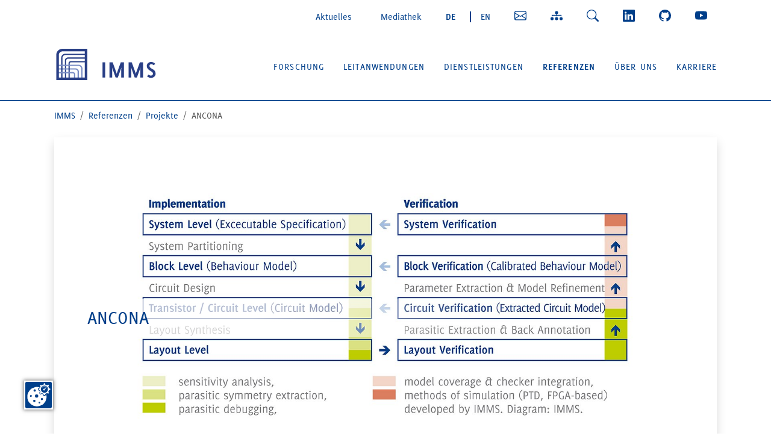

--- FILE ---
content_type: text/html; charset=utf-8
request_url: https://www.imms.de/referenzen/projekte/d/ancona-1976.html
body_size: 26584
content:
<!DOCTYPE html>
<html lang="de">
<head>

<meta charset="utf-8">
<!-- 
	Based on the TYPO3 Bootstrap Package by Benjamin Kott - https://www.bootstrap-package.com/

	This website is powered by TYPO3 - inspiring people to share!
	TYPO3 is a free open source Content Management Framework initially created by Kasper Skaarhoj and licensed under GNU/GPL.
	TYPO3 is copyright 1998-2026 of Kasper Skaarhoj. Extensions are copyright of their respective owners.
	Information and contribution at https://typo3.org/
-->


<link rel="icon" href="/_assets/ad6f4ef72a7259a252fb42a812cf36ae/Icons/favicon.ico" type="image/vnd.microsoft.icon">
<title>IMMS - ANCONA</title>
<meta http-equiv="x-ua-compatible" content="IE=edge">
<meta name="generator" content="TYPO3 CMS">
<meta name="description" content="Die erarbeiteten rechnergestützten Verifikationsmethoden beschleunigen die Entwicklung von Industrie-4.0-Anwendungen.">
<meta name="robots" content="noindex,nofollow">
<meta name="viewport" content="width=device-width, initial-scale=1, minimum-scale=1">
<meta name="author" content="IMMS GmbH">
<meta property="og:title" content="ANCONA">
<meta property="og:type" content="article">
<meta property="og:url" content="https://www.imms.de/referenzen/projekte/d/ancona-1976.html">
<meta property="og:image" content="https://www.imms.de/fileadmin/_processed_/d/0/csm_20180424_ANCONA_GGDN_IMG_6099_900x600px_10e70c4ebd.jpg">
<meta property="og:image:width" content="1200">
<meta property="og:image:height" content="800">
<meta property="og:description" content="Die erarbeiteten rechnergestützten Verifikationsmethoden beschleunigen die Entwicklung von Industrie-4.0-Anwendungen.">
<meta name="twitter:card" content="summary">
<meta name="apple-mobile-web-app-capable" content="no">
<meta name="google" content="notranslate">

<link rel="stylesheet" href="/typo3temp/assets/compressed/merged-482045deee6d43354d8f5d9ee752fc6e-d893337cb7b86482c22dc95259c8e6f2.css?1749040076" media="all">

<link rel="stylesheet" href="/typo3temp/assets/compressed/merged-f311eb942f91856e47a5dd52a710b90a-f7d7088cfd1c3e37b2624a2d856d6f73.css?1766412271" media="all">



<script src="/typo3temp/assets/compressed/merged-159414e1c9d7287990a553ac8fa4bd30-a086223e9ca675caa2e161998f4a28e5.js?1749040076"></script>




<script src="https://www.imms.de/ccm19/ccm19/public/index.php/app.js?apiKey=ec88ba96abd4d8d4fd977983940476adf401cee09b8d6497&domain=ac820dd" referrerpolicy="origin"></script> 
<link rel="apple-touch-icon" sizes="180x180" href="/apple-touch-icon.png">
<link rel="icon" type="image/png" sizes="32x32" href="/favicon-32x32.png">
<link rel="icon" type="image/png" sizes="16x16" href="/favicon-16x16.png">
<link rel="manifest" href="/site.webmanifest">
<link rel="mask-icon" href="/safari-pinned-tab.svg" color="#003f8a">
<meta name="msapplication-TileColor" content="#ffffff">
<meta name="theme-color" content="#ffffff">


</head>
<body id="p1786" class="page-1786 pagelevel-3 language-0 backendlayout-simple layout-default">

<div id="top"></div><div class="body-bg body-bg-top"><a class="visually-hidden-focusable" href="#page-content"><span>Zum Hauptinhalt springen</span></a><header id="page-header" class="bp-page-header navbar navbar-mainnavigation navbar-default navbar-has-image navbar-top navbar-fixed-top flex-column"><div class="container"><nav class="subnavbar flex-row ms-auto" aria-label="Secondary navigation"><ul class="navbar-nav flex-row"><li class="nav-item py-2 mx-2"><a href="/aktuelles.html" id="nav-item-1713" class="nav-link"   title="Aktuelles"><span class="nav-link-icon d-block d-sm-none"><svg xmlns="http://www.w3.org/2000/svg" width="20" height="20" fill="currentColor" class="" viewBox="0 0 16 16" aria-hidden="true"><path d="M0 2.5A1.5 1.5 0 0 1 1.5 1h11A1.5 1.5 0 0 1 14 2.5v10.528c0 .3-.05.654-.238.972h.738a.5.5 0 0 0 .5-.5v-9a.5.5 0 0 1 1 0v9a1.5 1.5 0 0 1-1.5 1.5H1.497A1.497 1.497 0 0 1 0 13.5v-11zM12 14c.37 0 .654-.211.853-.441.092-.106.147-.279.147-.531V2.5a.5.5 0 0 0-.5-.5h-11a.5.5 0 0 0-.5.5v11c0 .278.223.5.497.5H12z"/><path d="M2 3h10v2H2V3zm0 3h4v3H2V6zm0 4h4v1H2v-1zm0 2h4v1H2v-1zm5-6h2v1H7V6zm3 0h2v1h-2V6zM7 8h2v1H7V8zm3 0h2v1h-2V8zm-3 2h2v1H7v-1zm3 0h2v1h-2v-1zm-3 2h2v1H7v-1zm3 0h2v1h-2v-1z"/></svg></span><span class="nav-link-text d-none d-sm-block">Aktuelles</span></a></li><li class="nav-item py-2 mx-2"><a href="/mediathek.html" id="nav-item-1714" class="nav-link"   title="Mediathek"><span class="nav-link-icon d-block d-sm-none"><svg xmlns="http://www.w3.org/2000/svg" width="20" height="20" fill="currentColor" class="" viewBox="0 0 16 16" aria-hidden="true"><path d="M0 13a1.5 1.5 0 0 0 1.5 1.5h13A1.5 1.5 0 0 0 16 13V6a1.5 1.5 0 0 0-1.5-1.5h-13A1.5 1.5 0 0 0 0 6v7zM2 3a.5.5 0 0 0 .5.5h11a.5.5 0 0 0 0-1h-11A.5.5 0 0 0 2 3zm2-2a.5.5 0 0 0 .5.5h7a.5.5 0 0 0 0-1h-7A.5.5 0 0 0 4 1z"/></svg></span><span class="nav-link-text d-none d-sm-block">Mediathek</span></a></li><li class="nav-item ms-2 me-0 py-2 active "><a  class="nav-link" href="/referenzen/projekte/d/ancona-1976.html" hreflang="de-DE" title="Deutsch"><!--<span class="t3js-icon icon icon-size-small icon-state-default icon-flags-de" data-identifier="flags-de" aria-hidden="true"><span class="icon-markup"><img src="/_assets/1ee1d3e909b58d32e30dcea666dd3224/Icons/Flags/de.webp" width="16" height="16" alt="" /></span></span>&nbsp;--><span>DE</span></a></li><li class="nav-item py-3 mx-2"><span class="border-end border-primary border-2"></span></li><li class="nav-item ms-0 me-2 py-2  "><a  class="nav-link" href="/en/references/projects/d/ancona-1976.html" hreflang="en-DE" title="English"><!--<span class="t3js-icon icon icon-size-small icon-state-default icon-flags-gb" data-identifier="flags-gb" aria-hidden="true"><span class="icon-markup"><img src="/_assets/1ee1d3e909b58d32e30dcea666dd3224/Icons/Flags/gb.webp" width="16" height="16" alt="" /></span></span>&nbsp;--><span>EN</span></a></li><li class="nav-item py-2 mx-2"><a href="/ueber-uns/organisation/institutsleitung-und-kontakt.html" id="nav-item-1919" class="nav-link"   title="Kontakt"><span class="nav-link-icon"><svg xmlns="http://www.w3.org/2000/svg" width="20" height="20" fill="currentColor" class="" viewBox="0 0 16 16" aria-hidden="true"><path d="M0 4a2 2 0 0 1 2-2h12a2 2 0 0 1 2 2v8a2 2 0 0 1-2 2H2a2 2 0 0 1-2-2V4Zm2-1a1 1 0 0 0-1 1v.217l7 4.2 7-4.2V4a1 1 0 0 0-1-1H2Zm13 2.383-4.708 2.825L15 11.105V5.383Zm-.034 6.876-5.64-3.471L8 9.583l-1.326-.795-5.64 3.47A1 1 0 0 0 2 13h12a1 1 0 0 0 .966-.741ZM1 11.105l4.708-2.897L1 5.383v5.722Z"/></svg></span></a></li><li class="nav-item py-2 mx-2"><a href="/sitemap.html" id="nav-item-423" class="nav-link"   title="Sitemap"><span class="nav-link-icon"><svg xmlns="http://www.w3.org/2000/svg" width="20" height="20" fill="currentColor" class="" viewBox="0 0 16 16" aria-hidden="true"><path fill-rule="evenodd" d="M6 3.5A1.5 1.5 0 0 1 7.5 2h1A1.5 1.5 0 0 1 10 3.5v1A1.5 1.5 0 0 1 8.5 6v1H14a.5.5 0 0 1 .5.5v1a.5.5 0 0 1-1 0V8h-5v.5a.5.5 0 0 1-1 0V8h-5v.5a.5.5 0 0 1-1 0v-1A.5.5 0 0 1 2 7h5.5V6A1.5 1.5 0 0 1 6 4.5v-1zm-6 8A1.5 1.5 0 0 1 1.5 10h1A1.5 1.5 0 0 1 4 11.5v1A1.5 1.5 0 0 1 2.5 14h-1A1.5 1.5 0 0 1 0 12.5v-1zm6 0A1.5 1.5 0 0 1 7.5 10h1a1.5 1.5 0 0 1 1.5 1.5v1A1.5 1.5 0 0 1 8.5 14h-1A1.5 1.5 0 0 1 6 12.5v-1zm6 0a1.5 1.5 0 0 1 1.5-1.5h1a1.5 1.5 0 0 1 1.5 1.5v1a1.5 1.5 0 0 1-1.5 1.5h-1a1.5 1.5 0 0 1-1.5-1.5v-1z"/></svg></span></a></li><li class="nav-item py-2 mx-2"><button type="button" class="btn btn-link nav-link rounded-0" data-bs-toggle="offcanvas" data-bs-target="#offcanvasRight" aria-controls="offcanvasRight" aria-label="Search" title="Suche"><span class="nav-link-icon"><svg xmlns="http://www.w3.org/2000/svg" width="20" height="20" fill="currentColor" class="" viewBox="0 0 16 16" aria-hidden="true"><path d="M11.742 10.344a6.5 6.5 0 1 0-1.397 1.398h-.001c.03.04.062.078.098.115l3.85 3.85a1 1 0 0 0 1.415-1.414l-3.85-3.85a1.007 1.007 0 0 0-.115-.1zM12 6.5a5.5 5.5 0 1 1-11 0 5.5 5.5 0 0 1 11 0z"/></svg></span></button><div class="offcanvas offcanvas-end" data-bs-scroll="true" tabindex="-1" id="offcanvasRight" aria-labelledby="offcanvasRightLabel"><div class="offcanvas-header"><h2 id="offcanvasRightLabel mt-5">Suche</h2><button type="button" class="btn-close text-reset" data-bs-dismiss="offcanvas" aria-label="Close"></button></div><div class="offcanvas-body"><div id="c5875" class=" frame frame-default frame-type-list frame-layout-default frame-size-default frame-height-default frame-background-none frame-space-before-none frame-space-after-none frame-no-backgroundimage"><div class="frame-group-container"><div class="frame-group-inner"><div class="frame-container frame-container-default"><div class="frame-inner"><div class="tx-kesearch-pi1">
	

 
         
           	<form method="get" id="form_kesearch_pi1" name="form_kesearch_pi1"  action="/suche.html#search-anker">
		
		

		<fieldset class="kesearch_searchbox">
			
			
			

			<div class="kesearchbox">
				<input type="search" id="ke_search_sword" name="tx_kesearch_pi1[sword]" value="" placeholder="Suchbegriff"  minlength="3" />
				<div class="clearer">&nbsp;</div>
			</div>

			
				<input id="kesearchpagenumber" type="hidden" name="tx_kesearch_pi1[page]" value="1" />
			
			<input id="resetFilters" type="hidden" name="tx_kesearch_pi1[resetFilters]" value="0" />
            
			

			
				<div id="kesearch_filters"><!--
	=====================
	Partials/Filters.html
-->

         
           
	     <!--
	=====================
	Partials/Filters/Checkbox.html
-->

<div class="list" id="list_filter_2">
    <span class="head">Bereich wählen</span>
    <ul id="options_filter_2" class="checkboxList">
        
            <li class="optionCheckBox optionCheckBox2 optionCheckBox_">
                <input type="checkbox" name="tx_kesearch_pi1[filter_2_13]" id="filter_2_13" value="Forschungfeld"   />
                <label for="filter_2_13">Forschung (11)</label>
            </li>
            <li class="clearer"></li>
        
            <li class="optionCheckBox optionCheckBox2 optionCheckBox_">
                <input type="checkbox" name="tx_kesearch_pi1[filter_2_517]" id="filter_2_517" value="Leitanwendungen"   />
                <label for="filter_2_517">Leitanwendungen (7)</label>
            </li>
            <li class="clearer"></li>
        
            <li class="optionCheckBox optionCheckBox2 optionCheckBox_">
                <input type="checkbox" name="tx_kesearch_pi1[filter_2_519]" id="filter_2_519" value="Dienstleistungen"   />
                <label for="filter_2_519">Dienstleistungen (8)</label>
            </li>
            <li class="clearer"></li>
        
            <li class="optionCheckBox optionCheckBox2 optionCheckBox_">
                <input type="checkbox" name="tx_kesearch_pi1[filter_2_6]" id="filter_2_6" value="RefTag"   />
                <label for="filter_2_6">Referenzen (10)</label>
            </li>
            <li class="clearer"></li>
        
            <li class="optionCheckBox optionCheckBox2 optionCheckBox_">
                <input type="checkbox" name="tx_kesearch_pi1[filter_2_521]" id="filter_2_521" value="Ueberuns"   />
                <label for="filter_2_521">Über uns (25)</label>
            </li>
            <li class="clearer"></li>
        
            <li class="optionCheckBox optionCheckBox2 optionCheckBox_">
                <input type="checkbox" name="tx_kesearch_pi1[filter_2_523]" id="filter_2_523" value="Karriere"   />
                <label for="filter_2_523">Karriere (8)</label>
            </li>
            <li class="clearer"></li>
        
    </ul>
</div>
           
	     <!--
	=====================
	Partials/Filters/Checkbox.html
-->

<div class="list" id="list_filter_23">
    <span class="head">Inhaltstyp wählen</span>
    <ul id="options_filter_23" class="checkboxList">
        
            <li class="optionCheckBox optionCheckBox23 optionCheckBox_">
                <input type="checkbox" name="tx_kesearch_pi1[filter_23_525]" id="filter_23_525" value="Publikation"   />
                <label for="filter_23_525">Publikationen (1190)</label>
            </li>
            <li class="clearer"></li>
        
            <li class="optionCheckBox optionCheckBox23 optionCheckBox_">
                <input type="checkbox" name="tx_kesearch_pi1[filter_23_527]" id="filter_23_527" value="Dokumente"   />
                <label for="filter_23_527">Dokumente (172)</label>
            </li>
            <li class="clearer"></li>
        
            <li class="optionCheckBox optionCheckBox23 optionCheckBox_">
                <input type="checkbox" name="tx_kesearch_pi1[filter_23_529]" id="filter_23_529" value="Projekte"   />
                <label for="filter_23_529">Projekte (95)</label>
            </li>
            <li class="clearer"></li>
        
            <li class="optionCheckBox optionCheckBox23 optionCheckBox_">
                <input type="checkbox" name="tx_kesearch_pi1[filter_23_531]" id="filter_23_531" value="Pressemitteilungen"   />
                <label for="filter_23_531">Pressemitteilungen (137)</label>
            </li>
            <li class="clearer"></li>
        
            <li class="optionCheckBox optionCheckBox23 optionCheckBox_">
                <input type="checkbox" name="tx_kesearch_pi1[filter_23_533]" id="filter_23_533" value="Veranstaltungen"   />
                <label for="filter_23_533">Veranstaltungen (7)</label>
            </li>
            <li class="clearer"></li>
        
            <li class="optionCheckBox optionCheckBox23 optionCheckBox_">
                <input type="checkbox" name="tx_kesearch_pi1[filter_23_535]" id="filter_23_535" value="Patente"   />
                <label for="filter_23_535">Patente (19)</label>
            </li>
            <li class="clearer"></li>
        
            <li class="optionCheckBox optionCheckBox23 optionCheckBox_">
                <input type="checkbox" name="tx_kesearch_pi1[filter_23_537]" id="filter_23_537" value="Auszeichnungen"   />
                <label for="filter_23_537">Auszeichnungen (31)</label>
            </li>
            <li class="clearer"></li>
        
            <li class="optionCheckBox optionCheckBox23 optionCheckBox_">
                <input type="checkbox" name="tx_kesearch_pi1[filter_23_541]" id="filter_23_541" value="Stimmen"   />
                <label for="filter_23_541">Stimmen Industrie u. Forschung (59)</label>
            </li>
            <li class="clearer"></li>
        
    </ul>
</div>
           
         
        
        
       
       
       


</div>
			

			<span class="resetbutt"><a href="/suche.html" class="resetButton"><span>Reset</span></a></span>
			<span class="submitbutt"><input type="submit" value="Suchen" /></span>
		</fieldset>
	</form>
        
        
        
        
         
        
       

	

</div>
</div></div></div></div></div></div></div></li><li class="nav-item   py-2 mx-2"><a href="https://www.linkedin.com/company/imms-gmbh/" id="nav-item-1771" class="nav-link"  target="_blank"  title="LinkedIn"><span class="nav-link-icon"><svg xmlns="http://www.w3.org/2000/svg" width="20" height="20" fill="currentColor" class="" viewBox="0 0 16 16" aria-hidden="true"><path d="M0 1.146C0 .513.526 0 1.175 0h13.65C15.474 0 16 .513 16 1.146v13.708c0 .633-.526 1.146-1.175 1.146H1.175C.526 16 0 15.487 0 14.854V1.146zm4.943 12.248V6.169H2.542v7.225h2.401zm-1.2-8.212c.837 0 1.358-.554 1.358-1.248-.015-.709-.52-1.248-1.342-1.248-.822 0-1.359.54-1.359 1.248 0 .694.521 1.248 1.327 1.248h.016zm4.908 8.212V9.359c0-.216.016-.432.08-.586.173-.431.568-.878 1.232-.878.869 0 1.216.662 1.216 1.634v3.865h2.401V9.25c0-2.22-1.184-3.252-2.764-3.252-1.274 0-1.845.7-2.165 1.193v.025h-.016a5.54 5.54 0 0 1 .016-.025V6.169h-2.4c.03.678 0 7.225 0 7.225h2.4z"/></svg></span></a></li><li class="nav-item   py-2 mx-2"><a href="https://github.com/IMMS-Ilmenau/" id="nav-item-1773" class="nav-link"  target="_blank"  title="GitHub"><span class="nav-link-icon"><svg xmlns="http://www.w3.org/2000/svg" width="20" height="20" fill="currentColor" class="" viewBox="0 0 16 16" aria-hidden="true"><path d="M8 0C3.58 0 0 3.58 0 8c0 3.54 2.29 6.53 5.47 7.59.4.07.55-.17.55-.38 0-.19-.01-.82-.01-1.49-2.01.37-2.53-.49-2.69-.94-.09-.23-.48-.94-.82-1.13-.28-.15-.68-.52-.01-.53.63-.01 1.08.58 1.23.82.72 1.21 1.87.87 2.33.66.07-.52.28-.87.51-1.07-1.78-.2-3.64-.89-3.64-3.95 0-.87.31-1.59.82-2.15-.08-.2-.36-1.02.08-2.12 0 0 .67-.21 2.2.82.64-.18 1.32-.27 2-.27.68 0 1.36.09 2 .27 1.53-1.04 2.2-.82 2.2-.82.44 1.1.16 1.92.08 2.12.51.56.82 1.27.82 2.15 0 3.07-1.87 3.75-3.65 3.95.29.25.54.73.54 1.48 0 1.07-.01 1.93-.01 2.2 0 .21.15.46.55.38A8.012 8.012 0 0 0 16 8c0-4.42-3.58-8-8-8z"/></svg></span></a></li><li class="nav-item   py-2 ms-2 me-0"><a href="https://www.youtube.com/@imms-rd" id="nav-item-1772" class="nav-link"  target="_blank"  title="YouTube"><span class="nav-link-icon"><svg xmlns="http://www.w3.org/2000/svg" width="20" height="20" fill="currentColor" class="" viewBox="0 0 16 16" aria-hidden="true"><path d="M8.051 1.999h.089c.822.003 4.987.033 6.11.335a2.01 2.01 0 0 1 1.415 1.42c.101.38.172.883.22 1.402l.01.104.022.26.008.104c.065.914.073 1.77.074 1.957v.075c-.001.194-.01 1.108-.082 2.06l-.008.105-.009.104c-.05.572-.124 1.14-.235 1.558a2.007 2.007 0 0 1-1.415 1.42c-1.16.312-5.569.334-6.18.335h-.142c-.309 0-1.587-.006-2.927-.052l-.17-.006-.087-.004-.171-.007-.171-.007c-1.11-.049-2.167-.128-2.654-.26a2.007 2.007 0 0 1-1.415-1.419c-.111-.417-.185-.986-.235-1.558L.09 9.82l-.008-.104A31.4 31.4 0 0 1 0 7.68v-.123c.002-.215.01-.958.064-1.778l.007-.103.003-.052.008-.104.022-.26.01-.104c.048-.519.119-1.023.22-1.402a2.007 2.007 0 0 1 1.415-1.42c.487-.13 1.544-.21 2.654-.26l.17-.007.172-.006.086-.003.171-.007A99.788 99.788 0 0 1 7.858 2h.193zM6.4 5.209v4.818l4.157-2.408L6.4 5.209z"/></svg></span></a></li></ul></nav></div><div class="container"><a class="navbar-brand navbar-brand-image" title="IMMS Institut für Mikroelektronik- und Mechatronik-Systeme gemeinnützige GmbH (IMMS GmbH) - Home" href="/index.html"><img class="navbar-brand-logo-normal" src="/_assets/ad6f4ef72a7259a252fb42a812cf36ae/Images/logo.svg" alt="IMMS Institut für Mikroelektronik- und Mechatronik-Systeme gemeinnützige GmbH (IMMS GmbH) - Logo" height="80" width="255"><img class="navbar-brand-logo-inverted" src="/_assets/ad6f4ef72a7259a252fb42a812cf36ae/Images/logo-inverted.svg" alt="IMMS Institut für Mikroelektronik- und Mechatronik-Systeme gemeinnützige GmbH (IMMS GmbH) - Logo" height="80" width="255"></a><button class="navbar-toggler collapsed" type="button" data-toggle="collapse" data-bs-toggle="collapse" data-target="#mainnavigation" data-bs-target="#mainnavigation" aria-controls="mainnavigation" aria-expanded="false" aria-label="Navigation umschalten"><span class="navbar-toggler-icon"></span></button><nav id="mainnavigation" class="collapse navbar-collapse"><ul class="navbar-nav"><li class="nav-item dropdown dropdown-hover"><a href="/forschung.html" id="nav-item-1709" class="nav-link dropdown-toggle" title="Forschung" aria-haspopup="true" aria-expanded="false"><span class="nav-link-text text-uppercase">Forschung</span></a><ul class="dropdown-menu" aria-labelledby="nav-item-1709"><li><a href="/forschung/integrierte-sensorsysteme.html" class="dropdown-item"  title="Integrierte Sensorsysteme"><i class="bi bi-chevron-right"></i><span class="dropdown-text">Integrierte Sensorsysteme</span></a></li><li><a href="/forschung/intelligente-vernetzte-mess-und-testsysteme.html" class="dropdown-item"  title="Intelligente vernetzte Mess- und Testsysteme"><i class="bi bi-chevron-right"></i><span class="dropdown-text">Intelligente vernetzte Mess- und Testsysteme</span></a></li><li><a href="/forschung/magnetische-6d-direktantriebe-mit-nm-praezision.html" class="dropdown-item"  title="Magnetische 6D-Direktantriebe mit nm-Präzision"><i class="bi bi-chevron-right"></i><span class="dropdown-text">Magnetische 6D-Direktantriebe mit nm-Präzision</span></a></li></ul></li><li class="nav-item dropdown dropdown-hover"><a href="/leitanwendungen.html" id="nav-item-1752" class="nav-link dropdown-toggle" title="Leitanwendungen" aria-haspopup="true" aria-expanded="false"><span class="nav-link-text text-uppercase">Leitanwendungen</span></a><ul class="dropdown-menu" aria-labelledby="nav-item-1752"><li><a href="/leitanwendungen/sensorsysteme-fuer-die-in-vitro-diagnostik.html" class="dropdown-item"  title="Sensorsysteme für die In-vitro-Diagnostik"><i class="bi bi-chevron-right"></i><span class="dropdown-text">Sensorsysteme für die In-vitro-Diagnostik</span></a></li><li><a href="/leitanwendungen/rfid-sensoren.html" class="dropdown-item"  title="RFID-Sensoren"><i class="bi bi-chevron-right"></i><span class="dropdown-text">RFID-Sensoren</span></a></li><li><a href="/leitanwendungen/adaptive-edge-ki-systeme-fuer-industrielle-anwendungen.html" class="dropdown-item"  title="Adaptive Edge-KI-Systeme für industrielle Anwendungen"><i class="bi bi-chevron-right"></i><span class="dropdown-text">Adaptive Edge-KI-Systeme für industrielle Anwendungen</span></a></li><li><a href="/leitanwendungen/iot-systeme-fuer-kooperatives-umwelt-monitoring.html" class="dropdown-item"  title="IoT-Systeme für kooperatives Umwelt-Monitoring"><i class="bi bi-chevron-right"></i><span class="dropdown-text">IoT-Systeme für kooperatives Umwelt-Monitoring</span></a></li><li><a href="/leitanwendungen/nm-vermessung-und-strukturierung-von-objekten.html" class="dropdown-item"  title="nm-Vermessung und -Strukturierung von Objekten"><i class="bi bi-chevron-right"></i><span class="dropdown-text">nm-Vermessung und -Strukturierung von Objekten</span></a></li><li class="dropdown-divider"></li><li><a href="/leitanwendungen/zielmaerkte.html" class="dropdown-item"  title="Zielmärkte"><i class="bi bi-chevron-right"></i><span class="dropdown-text">Zielmärkte</span></a></li></ul></li><li class="nav-item dropdown dropdown-hover"><a href="/dienstleistungen.html" id="nav-item-19" class="nav-link dropdown-toggle" title="Dienstleistungen" aria-haspopup="true" aria-expanded="false"><span class="nav-link-text text-uppercase">Dienstleistungen</span></a><ul class="dropdown-menu" aria-labelledby="nav-item-19"><li><a href="/dienstleistungen/integrierte-schaltungen.html" class="dropdown-item"  title="Integrierte Schaltungen"><i class="bi bi-chevron-right"></i><span class="dropdown-text">Integrierte Schaltungen</span></a></li><li><a href="/dienstleistungen/ic-entwurfsmethoden.html" class="dropdown-item"  title="IC-Entwurfsmethoden"><i class="bi bi-chevron-right"></i><span class="dropdown-text">IC-Entwurfsmethoden</span></a></li><li><a href="/dienstleistungen/test-und-charakterisierung.html" class="dropdown-item"  title="Test und Charakterisierung"><i class="bi bi-chevron-right"></i><span class="dropdown-text">Test und Charakterisierung</span></a></li><li><a href="/dienstleistungen/entwicklung-eingebetteter-systeme.html" class="dropdown-item"  title="Entwicklung eingebetteter Systeme"><i class="bi bi-chevron-right"></i><span class="dropdown-text">Entwicklung eingebetteter Systeme</span></a></li><li><a href="/dienstleistungen/entwicklung-mechatronischer-systeme.html" class="dropdown-item"  title="Entwicklung mechatronischer Systeme"><i class="bi bi-chevron-right"></i><span class="dropdown-text">Entwicklung mechatronischer Systeme</span></a></li><li><a href="/dienstleistungen/mems-simulation-design-und-test.html" class="dropdown-item"  title="MEMS  – Simulation, Design und Test"><i class="bi bi-chevron-right"></i><span class="dropdown-text">MEMS  – Simulation, Design und Test</span></a></li><li><a href="/dienstleistungen/finite-elemente-modellierung-und-simulation.html" class="dropdown-item"  title="FE-Modellierung und Simulation"><i class="bi bi-chevron-right"></i><span class="dropdown-text">FE-Modellierung und Simulation</span></a></li></ul></li><li class="nav-item active dropdown dropdown-hover"><a href="/referenzen.html" id="nav-item-1711" class="nav-link dropdown-toggle" title="Referenzen" aria-haspopup="true" aria-expanded="false"><span class="nav-link-text text-uppercase">Referenzen</span></a><ul class="dropdown-menu" aria-labelledby="nav-item-1711"><li><a href="/referenzen/stimmen-aus-der-industrie.html" class="dropdown-item"  title="Stimmen aus der Industrie"><i class="bi bi-chevron-right"></i><span class="dropdown-text">Stimmen aus der Industrie</span></a></li><li><a href="/referenzen/stimmen-aus-der-forschung.html" class="dropdown-item"  title="Stimmen aus der Forschung"><i class="bi bi-chevron-right"></i><span class="dropdown-text">Stimmen aus der Forschung</span></a></li><li><a href="/referenzen/stimmen-aus-dem-imms.html" class="dropdown-item"  title="Stimmen aus dem IMMS"><i class="bi bi-chevron-right"></i><span class="dropdown-text">Stimmen aus dem IMMS</span></a></li><li><a href="/referenzen/projekte.html" class="dropdown-item active"  title="Projekte"><i class="bi bi-chevron-right"></i><span class="dropdown-text">Projekte</span></a></li><li><a href="/referenzen/publikationen.html" class="dropdown-item"  title="Publikationen"><i class="bi bi-chevron-right"></i><span class="dropdown-text">Publikationen</span></a></li><li><a href="/referenzen/patente.html" class="dropdown-item"  title="Patente"><i class="bi bi-chevron-right"></i><span class="dropdown-text">Patente</span></a></li><li><a href="/referenzen/auszeichnungen.html" class="dropdown-item"  title="Auszeichnungen"><i class="bi bi-chevron-right"></i><span class="dropdown-text">Auszeichnungen</span></a></li><li><a href="/referenzen/grussbotschaften-zu-unserem-25-jubilaeum.html" class="dropdown-item"  title="Grußbotschaften zu unserem 25. Jubiläum"><i class="bi bi-chevron-right"></i><span class="dropdown-text">Grußbotschaften zu unserem 25. Jubiläum</span></a></li></ul></li><li class="nav-item dropdown dropdown-hover"><a href="/ueber-uns.html" id="nav-item-1708" class="nav-link dropdown-toggle" title="Über uns" aria-haspopup="true" aria-expanded="false"><span class="nav-link-text text-uppercase">Über uns</span></a><ul class="dropdown-menu" aria-labelledby="nav-item-1708"><li><a href="/ueber-uns/organisation.html" class="dropdown-item"  title="Organisation"><i class="bi bi-chevron-right"></i><span class="dropdown-text">Organisation</span></a></li><li><a href="/ueber-uns/netzwerke.html" class="dropdown-item"  title="Netzwerke"><i class="bi bi-chevron-right"></i><span class="dropdown-text">Netzwerke</span></a></li><li><a href="/ueber-uns/partner.html" class="dropdown-item"  title="Partner"><i class="bi bi-chevron-right"></i><span class="dropdown-text">Partner</span></a></li><li><a href="/ueber-uns/nachwuchsfoerderung.html" class="dropdown-item"  title="Nachwuchsförderung"><i class="bi bi-chevron-right"></i><span class="dropdown-text">Nachwuchsförderung</span></a></li><li><a href="/ueber-uns/ausstattung.html" class="dropdown-item"  title="Ausstattung"><i class="bi bi-chevron-right"></i><span class="dropdown-text">Ausstattung</span></a></li><li><a href="/ueber-uns/standorte.html" class="dropdown-item"  title="Standorte"><i class="bi bi-chevron-right"></i><span class="dropdown-text">Standorte</span></a></li><li><a href="/ueber-uns/zahlen.html" class="dropdown-item"  title="Zahlen"><i class="bi bi-chevron-right"></i><span class="dropdown-text">Zahlen</span></a></li><li><a href="/ueber-uns/foerderung.html" class="dropdown-item"  title="Förderung"><i class="bi bi-chevron-right"></i><span class="dropdown-text">Förderung</span></a></li><li><a href="/ueber-uns/regularien.html" class="dropdown-item"  title="Regularien"><i class="bi bi-chevron-right"></i><span class="dropdown-text">Regularien</span></a></li></ul></li><li class="nav-item dropdown dropdown-hover"><a href="/karriere.html" id="nav-item-63" class="nav-link dropdown-toggle" title="Karriere" aria-haspopup="true" aria-expanded="false"><span class="nav-link-text text-uppercase">Karriere</span></a><ul class="dropdown-menu" aria-labelledby="nav-item-63"><li><a href="/karriere/stellenangebote-und-bewerbung.html" class="dropdown-item"  title="Stellenangebote und Bewerbung"><i class="bi bi-chevron-right"></i><span class="dropdown-text">Stellenangebote und Bewerbung</span></a></li><li><a href="/karriere/promotionen.html" class="dropdown-item"  title="Promotionen"><i class="bi bi-chevron-right"></i><span class="dropdown-text">Promotionen</span></a></li><li><a href="/karriere/praktika-jobs-bsc/msc-themen.html" class="dropdown-item"  title="Praktika, Jobs, BSc/MSc-Themen"><i class="bi bi-chevron-right"></i><span class="dropdown-text">Praktika, Jobs, BSc/MSc-Themen</span></a></li><li><a href="/karriere/ausbildung.html" class="dropdown-item"  title="Ausbildung"><i class="bi bi-chevron-right"></i><span class="dropdown-text">Ausbildung</span></a></li><li><a href="/karriere/fragen-und-antworten.html" class="dropdown-item"  title="Fragen und Antworten"><i class="bi bi-chevron-right"></i><span class="dropdown-text">Fragen und Antworten</span></a></li></ul></li></ul></nav></div></header><nav class="breadcrumb-section" aria-label="Brotkrümelnavigation"><div class="container"><p class="visually-hidden" id="breadcrumb">Sie sind hier:</p><ol class="breadcrumb"><li class="breadcrumb-item"><a class="breadcrumb-link" href="/index.html" title="IMMS"><span class="breadcrumb-link-title"><span class="breadcrumb-text">IMMS</span></span></a></li><li class="breadcrumb-item"><a class="breadcrumb-link" href="/referenzen.html" title="Referenzen"><span class="breadcrumb-link-title"><span class="breadcrumb-text">Referenzen</span></span></a></li><li class="breadcrumb-item"><a class="breadcrumb-link" href="/referenzen/projekte.html" title="Projekte"><span class="breadcrumb-link-title"><span class="breadcrumb-text">Projekte</span></span></a></li><li class="breadcrumb-item active" aria-current="page"><span class="breadcrumb-link-title"><span class="breadcrumb-text">ANCONA</span></span></li></ol></div></nav><div id="page-content" class="bp-page-content main-section"><!--TYPO3SEARCH_begin--><div class="section section-default"><div id="c4355" class=" frame frame-default frame-type-news_newsdetail frame-layout-default frame-size-default frame-height-default frame-background-none frame-space-before-none frame-space-after-none frame-no-backgroundimage"><div class="frame-group-container"><div class="frame-group-inner"><div class="frame-container frame-container-default"><div class="frame-inner"><div class="news news-single"><div class="article" itemscope="itemscope" itemtype="http://schema.org/Article"><!--
	========================================================
		News/Detail.html - Templatelayout: 1 / Projekte
--><div id="carousel-1976" class="carousel carousel-fade slide shadow" data-interval="5000" data-wrap="true" data-ride="carousel" data-bs-interval="5000" data-bs-wrap="true" data-bs-ride="carousel"><div class="carousel-inner"><div class="item carousel-item carousel-item-layout-quaternary carousel-item-type-header" data-itemno="0" style=""><div class="carousel-backgroundimage-container"><div id="carousel-backgroundimage-3215-3215" class="carousel-backgroundimage"><style>#carousel-backgroundimage-3215-3215 { background-image: url('/fileadmin/_processed_/d/0/csm_20180424_ANCONA_GGDN_IMG_6099_900x600px_6cb8a2ae81.jpg'); } @media (min-width: 576px) { #carousel-backgroundimage-3215-3215 { background-image: url('/fileadmin/_processed_/d/0/csm_20180424_ANCONA_GGDN_IMG_6099_900x600px_d173f46be3.jpg'); } } @media (min-width: 768px) { #carousel-backgroundimage-3215-3215 { background-image: url('/fileadmin/_processed_/d/0/csm_20180424_ANCONA_GGDN_IMG_6099_900x600px_6a8291ca1f.jpg'); } } @media (min-width: 992px) { #carousel-backgroundimage-3215-3215 { background-image: url('/fileadmin/_processed_/d/0/csm_20180424_ANCONA_GGDN_IMG_6099_900x600px_7152a3f12a.jpg'); } } @media (min-width: 1200px) { #carousel-backgroundimage-3215-3215 { background-image: url('/fileadmin/_processed_/d/0/csm_20180424_ANCONA_GGDN_IMG_6099_900x600px_9009781dcb.jpg'); } } @media (min-width: 1400px) { #carousel-backgroundimage-3215-3215 { background-image: url('/fileadmin/redaktion/projekte/ANCONA/20180424_ANCONA_GGDN_IMG_6099_900x600px.jpg'); } } </style></div></div><div class="carousel-content"><div class="carousel-content-inner"><div class="carousel-text-inner"><h1 class="carousel-header h1 text-left">ANCONA</h1><div class="carousel-caption d-none d-sm-block"><div class="container align-bottom text-center">In ANCONA wurden rechnergestützte Verifikationsmethoden u.a. für Industrie-4.0-Systeme erarbeitet. Foto: IMMS.</div></div></div></div></div></div><div class="item active carousel-item carousel-item-layout-quaternary carousel-item-type-header" data-itemno="1" style=""><div class="carousel-backgroundimage-container"><div id="carousel-backgroundimage-3216-3216" class="carousel-backgroundimage"><style>#carousel-backgroundimage-3216-3216 { background-image: url('/fileadmin/_processed_/3/5/csm_06_ANCONA_LevelsApproaches_900x600px_5714a4e416.jpg'); } @media (min-width: 576px) { #carousel-backgroundimage-3216-3216 { background-image: url('/fileadmin/_processed_/3/5/csm_06_ANCONA_LevelsApproaches_900x600px_55beb1df70.jpg'); } } @media (min-width: 768px) { #carousel-backgroundimage-3216-3216 { background-image: url('/fileadmin/_processed_/3/5/csm_06_ANCONA_LevelsApproaches_900x600px_6d01f99f01.jpg'); } } @media (min-width: 992px) { #carousel-backgroundimage-3216-3216 { background-image: url('/fileadmin/_processed_/3/5/csm_06_ANCONA_LevelsApproaches_900x600px_5a9bd721cf.jpg'); } } @media (min-width: 1200px) { #carousel-backgroundimage-3216-3216 { background-image: url('/fileadmin/_processed_/3/5/csm_06_ANCONA_LevelsApproaches_900x600px_372c7e0c87.jpg'); } } @media (min-width: 1400px) { #carousel-backgroundimage-3216-3216 { background-image: url('/fileadmin/redaktion/projekte/ANCONA/06_ANCONA_LevelsApproaches_900x600px.jpg'); } } </style></div></div><div class="carousel-content"><div class="carousel-content-inner"><div class="carousel-text-inner"><h1 class="carousel-header h1 text-left">ANCONA</h1><div class="carousel-caption d-none d-sm-block"><div class="container align-bottom text-center">Entwurfs- und Verifikationsebenen beim Schaltungsdesign mit Erweiterungen,	die das IMMS entwickelt hat. Grafik: IMMS. </div></div></div></div></div></div><div class="item carousel-item carousel-item-layout-quaternary carousel-item-type-header" data-itemno="2" style=""><div class="carousel-backgroundimage-container"><div id="carousel-backgroundimage-3217-3217" class="carousel-backgroundimage"><style>#carousel-backgroundimage-3217-3217 { background-image: url('/fileadmin/_processed_/7/8/csm_07_ANCONA_ParasiticsImager_900x600px_886173a879.jpg'); } @media (min-width: 576px) { #carousel-backgroundimage-3217-3217 { background-image: url('/fileadmin/_processed_/7/8/csm_07_ANCONA_ParasiticsImager_900x600px_63708d726b.jpg'); } } @media (min-width: 768px) { #carousel-backgroundimage-3217-3217 { background-image: url('/fileadmin/_processed_/7/8/csm_07_ANCONA_ParasiticsImager_900x600px_48fe25728a.jpg'); } } @media (min-width: 992px) { #carousel-backgroundimage-3217-3217 { background-image: url('/fileadmin/_processed_/7/8/csm_07_ANCONA_ParasiticsImager_900x600px_a05f2c8af2.jpg'); } } @media (min-width: 1200px) { #carousel-backgroundimage-3217-3217 { background-image: url('/fileadmin/_processed_/7/8/csm_07_ANCONA_ParasiticsImager_900x600px_e4005e8259.jpg'); } } @media (min-width: 1400px) { #carousel-backgroundimage-3217-3217 { background-image: url('/fileadmin/redaktion/projekte/ANCONA/07_ANCONA_ParasiticsImager_900x600px.jpg'); } } </style></div></div><div class="carousel-content"><div class="carousel-content-inner"><div class="carousel-text-inner"><h1 class="carousel-header h1 text-left">ANCONA</h1><div class="carousel-caption d-none d-sm-block"><div class="container align-bottom text-center">Abtastschaltung eines Fluoreszenz-Imagers aus dem Projekt ADMONT. Einige parasitäre Kopplungen sind rot eingezeichnet. Grafik: IMMS.</div></div></div></div></div></div><div class="item carousel-item carousel-item-layout-quaternary carousel-item-type-header" data-itemno="3" style=""><div class="carousel-backgroundimage-container"><div id="carousel-backgroundimage-3218-3218" class="carousel-backgroundimage"><style>#carousel-backgroundimage-3218-3218 { background-image: url('/fileadmin/_processed_/d/4/csm_08_ANCONA_ImpactAnalysys_900x600px_ac3e1f23a3.jpg'); } @media (min-width: 576px) { #carousel-backgroundimage-3218-3218 { background-image: url('/fileadmin/_processed_/d/4/csm_08_ANCONA_ImpactAnalysys_900x600px_edf9a1750e.jpg'); } } @media (min-width: 768px) { #carousel-backgroundimage-3218-3218 { background-image: url('/fileadmin/_processed_/d/4/csm_08_ANCONA_ImpactAnalysys_900x600px_25923511b1.jpg'); } } @media (min-width: 992px) { #carousel-backgroundimage-3218-3218 { background-image: url('/fileadmin/_processed_/d/4/csm_08_ANCONA_ImpactAnalysys_900x600px_5ae55ac89a.jpg'); } } @media (min-width: 1200px) { #carousel-backgroundimage-3218-3218 { background-image: url('/fileadmin/_processed_/d/4/csm_08_ANCONA_ImpactAnalysys_900x600px_931caf3ea3.jpg'); } } @media (min-width: 1400px) { #carousel-backgroundimage-3218-3218 { background-image: url('/fileadmin/redaktion/projekte/ANCONA/08_ANCONA_ImpactAnalysys_900x600px.jpg'); } } </style></div></div><div class="carousel-content"><div class="carousel-content-inner"><div class="carousel-text-inner"><h1 class="carousel-header h1 text-left">ANCONA</h1><div class="carousel-caption d-none d-sm-block"><div class="container align-bottom text-center">Ablauf der Impact-Analyse. Grafik: IMMS.</div></div></div></div></div></div><div class="item carousel-item carousel-item-layout-quaternary carousel-item-type-header" data-itemno="4" style=""><div class="carousel-backgroundimage-container"><div id="carousel-backgroundimage-3219-3219" class="carousel-backgroundimage"><style>#carousel-backgroundimage-3219-3219 { background-image: url('/fileadmin/_processed_/9/a/csm_09_ANCONA_SymmetryTransistors_900x600px_ceaa08e057.jpg'); } @media (min-width: 576px) { #carousel-backgroundimage-3219-3219 { background-image: url('/fileadmin/_processed_/9/a/csm_09_ANCONA_SymmetryTransistors_900x600px_8ffb9cb555.jpg'); } } @media (min-width: 768px) { #carousel-backgroundimage-3219-3219 { background-image: url('/fileadmin/_processed_/9/a/csm_09_ANCONA_SymmetryTransistors_900x600px_db93f317e2.jpg'); } } @media (min-width: 992px) { #carousel-backgroundimage-3219-3219 { background-image: url('/fileadmin/_processed_/9/a/csm_09_ANCONA_SymmetryTransistors_900x600px_5e02ec0722.jpg'); } } @media (min-width: 1200px) { #carousel-backgroundimage-3219-3219 { background-image: url('/fileadmin/_processed_/9/a/csm_09_ANCONA_SymmetryTransistors_900x600px_fd978a4a7e.jpg'); } } @media (min-width: 1400px) { #carousel-backgroundimage-3219-3219 { background-image: url('/fileadmin/redaktion/projekte/ANCONA/09_ANCONA_SymmetryTransistors_900x600px.jpg'); } } </style></div></div><div class="carousel-content"><div class="carousel-content-inner"><div class="carousel-text-inner"><h1 class="carousel-header h1 text-left">ANCONA</h1><div class="carousel-caption d-none d-sm-block"><div class="container align-bottom text-center">Symmetrie­bedingungen für Transistoren, z.B. in den grün markierten Stromspiegeln, sind Stand der Technik. Für parasitäre Elemente (rot) existiert noch keine Methode dieser Art. Grafik: IMMS.</div></div></div></div></div></div><div class="item carousel-item carousel-item-layout-quaternary carousel-item-type-header" data-itemno="5" style=""><div class="carousel-backgroundimage-container"><div id="carousel-backgroundimage-3220-3220" class="carousel-backgroundimage"><style>#carousel-backgroundimage-3220-3220 { background-image: url('/fileadmin/_processed_/f/f/csm_10_ANCONA_SymmetryParasitics_900x600px_f68009de8a.jpg'); } @media (min-width: 576px) { #carousel-backgroundimage-3220-3220 { background-image: url('/fileadmin/_processed_/f/f/csm_10_ANCONA_SymmetryParasitics_900x600px_fe7d487e31.jpg'); } } @media (min-width: 768px) { #carousel-backgroundimage-3220-3220 { background-image: url('/fileadmin/_processed_/f/f/csm_10_ANCONA_SymmetryParasitics_900x600px_27c3037e5f.jpg'); } } @media (min-width: 992px) { #carousel-backgroundimage-3220-3220 { background-image: url('/fileadmin/_processed_/f/f/csm_10_ANCONA_SymmetryParasitics_900x600px_22d0c22114.jpg'); } } @media (min-width: 1200px) { #carousel-backgroundimage-3220-3220 { background-image: url('/fileadmin/_processed_/f/f/csm_10_ANCONA_SymmetryParasitics_900x600px_3b5023f303.jpg'); } } @media (min-width: 1400px) { #carousel-backgroundimage-3220-3220 { background-image: url('/fileadmin/redaktion/projekte/ANCONA/10_ANCONA_SymmetryParasitics_900x600px.jpg'); } } </style></div></div><div class="carousel-content"><div class="carousel-content-inner"><div class="carousel-text-inner"><h1 class="carousel-header h1 text-left">ANCONA</h1><div class="carousel-caption d-none d-sm-block"><div class="container align-bottom text-center">Eine einfache Abtast-Halte-Schaltung. Rot markiert sind parasitäre Koppelkapazitäten. Sind sie symmetrisch, heben sie systematische Fehler auf. Grafik: IMMS.</div></div></div></div></div></div><div class="item carousel-item carousel-item-layout-quaternary carousel-item-type-header" data-itemno="6" style=""><div class="carousel-backgroundimage-container"><div id="carousel-backgroundimage-3221-3221" class="carousel-backgroundimage"><style>#carousel-backgroundimage-3221-3221 { background-image: url('/fileadmin/_processed_/f/2/csm_11_ANCONA_AcceptanceRegion_900x600px_d38c892859.jpg'); } @media (min-width: 576px) { #carousel-backgroundimage-3221-3221 { background-image: url('/fileadmin/_processed_/f/2/csm_11_ANCONA_AcceptanceRegion_900x600px_66077531b1.jpg'); } } @media (min-width: 768px) { #carousel-backgroundimage-3221-3221 { background-image: url('/fileadmin/_processed_/f/2/csm_11_ANCONA_AcceptanceRegion_900x600px_c27660b50c.jpg'); } } @media (min-width: 992px) { #carousel-backgroundimage-3221-3221 { background-image: url('/fileadmin/_processed_/f/2/csm_11_ANCONA_AcceptanceRegion_900x600px_cf4db1989c.jpg'); } } @media (min-width: 1200px) { #carousel-backgroundimage-3221-3221 { background-image: url('/fileadmin/_processed_/f/2/csm_11_ANCONA_AcceptanceRegion_900x600px_40cb949589.jpg'); } } @media (min-width: 1400px) { #carousel-backgroundimage-3221-3221 { background-image: url('/fileadmin/redaktion/projekte/ANCONA/11_ANCONA_AcceptanceRegion_900x600px.jpg'); } } </style></div></div><div class="carousel-content"><div class="carousel-content-inner"><div class="carousel-text-inner"><h1 class="carousel-header h1 text-left">ANCONA</h1><div class="carousel-caption d-none d-sm-block"><div class="container align-bottom text-center">Konzept der Akzeptanzregion. Grafik: IMMS.</div></div></div></div></div></div><div class="item carousel-item carousel-item-layout-quaternary carousel-item-type-header" data-itemno="7" style=""><div class="carousel-backgroundimage-container"><div id="carousel-backgroundimage-3222-3222" class="carousel-backgroundimage"><style>#carousel-backgroundimage-3222-3222 { background-image: url('/fileadmin/_processed_/a/b/csm_12_ANCONA_AcceptanceRegionSymmetry_900x600px_bf12a653c5.jpg'); } @media (min-width: 576px) { #carousel-backgroundimage-3222-3222 { background-image: url('/fileadmin/_processed_/a/b/csm_12_ANCONA_AcceptanceRegionSymmetry_900x600px_bc01c397b7.jpg'); } } @media (min-width: 768px) { #carousel-backgroundimage-3222-3222 { background-image: url('/fileadmin/_processed_/a/b/csm_12_ANCONA_AcceptanceRegionSymmetry_900x600px_49bc5f8535.jpg'); } } @media (min-width: 992px) { #carousel-backgroundimage-3222-3222 { background-image: url('/fileadmin/_processed_/a/b/csm_12_ANCONA_AcceptanceRegionSymmetry_900x600px_9cf2e30d0b.jpg'); } } @media (min-width: 1200px) { #carousel-backgroundimage-3222-3222 { background-image: url('/fileadmin/_processed_/a/b/csm_12_ANCONA_AcceptanceRegionSymmetry_900x600px_15a5b91663.jpg'); } } @media (min-width: 1400px) { #carousel-backgroundimage-3222-3222 { background-image: url('/fileadmin/redaktion/projekte/ANCONA/12_ANCONA_AcceptanceRegionSymmetry_900x600px.jpg'); } } </style></div></div><div class="carousel-content"><div class="carousel-content-inner"><div class="carousel-text-inner"><h1 class="carousel-header h1 text-left">ANCONA</h1><div class="carousel-caption d-none d-sm-block"><div class="container align-bottom text-center">Form der Akzeptanzregion einer Symmetrie­bedingung. Grafik: IMMS.</div></div></div></div></div></div><div class="item carousel-item carousel-item-layout-quaternary carousel-item-type-header" data-itemno="8" style=""><div class="carousel-backgroundimage-container"><div id="carousel-backgroundimage-3223-3223" class="carousel-backgroundimage"><style>#carousel-backgroundimage-3223-3223 { background-image: url('/fileadmin/_processed_/6/d/csm_13_ANCONA_FalsePositiveVerification_900x600px_4d6e0c2dcb.jpg'); } @media (min-width: 576px) { #carousel-backgroundimage-3223-3223 { background-image: url('/fileadmin/_processed_/6/d/csm_13_ANCONA_FalsePositiveVerification_900x600px_ee0f58c9fa.jpg'); } } @media (min-width: 768px) { #carousel-backgroundimage-3223-3223 { background-image: url('/fileadmin/_processed_/6/d/csm_13_ANCONA_FalsePositiveVerification_900x600px_b930241a93.jpg'); } } @media (min-width: 992px) { #carousel-backgroundimage-3223-3223 { background-image: url('/fileadmin/_processed_/6/d/csm_13_ANCONA_FalsePositiveVerification_900x600px_9bb68e173e.jpg'); } } @media (min-width: 1200px) { #carousel-backgroundimage-3223-3223 { background-image: url('/fileadmin/_processed_/6/d/csm_13_ANCONA_FalsePositiveVerification_900x600px_ffe6564fd6.jpg'); } } @media (min-width: 1400px) { #carousel-backgroundimage-3223-3223 { background-image: url('/fileadmin/redaktion/projekte/ANCONA/13_ANCONA_FalsePositiveVerification_900x600px.jpg'); } } </style></div></div><div class="carousel-content"><div class="carousel-content-inner"><div class="carousel-text-inner"><h1 class="carousel-header h1 text-left">ANCONA</h1><div class="carousel-caption d-none d-sm-block"><div class="container align-bottom text-center">Wird ein Modell in einem Bereich betrieben, in dem die Schaltung nicht mehr funktioniert, kann es zu falsch-positiven Verifikationsergebnissen kommen. Grafik: IMMS.</div></div></div></div></div></div><div class="item carousel-item carousel-item-layout-quaternary carousel-item-type-header" data-itemno="9" style=""><div class="carousel-backgroundimage-container"><div id="carousel-backgroundimage-3224-3224" class="carousel-backgroundimage"><style>#carousel-backgroundimage-3224-3224 { background-image: url('/fileadmin/_processed_/d/d/csm_14_ANCONA_MSU_900x600px_e7dedd42f5.jpg'); } @media (min-width: 576px) { #carousel-backgroundimage-3224-3224 { background-image: url('/fileadmin/_processed_/d/d/csm_14_ANCONA_MSU_900x600px_8cbcd79fcb.jpg'); } } @media (min-width: 768px) { #carousel-backgroundimage-3224-3224 { background-image: url('/fileadmin/_processed_/d/d/csm_14_ANCONA_MSU_900x600px_0d87407a98.jpg'); } } @media (min-width: 992px) { #carousel-backgroundimage-3224-3224 { background-image: url('/fileadmin/_processed_/d/d/csm_14_ANCONA_MSU_900x600px_6b69265959.jpg'); } } @media (min-width: 1200px) { #carousel-backgroundimage-3224-3224 { background-image: url('/fileadmin/_processed_/d/d/csm_14_ANCONA_MSU_900x600px_b261ba8296.jpg'); } } @media (min-width: 1400px) { #carousel-backgroundimage-3224-3224 { background-image: url('/fileadmin/redaktion/projekte/ANCONA/14_ANCONA_MSU_900x600px.jpg'); } } </style></div></div><div class="carousel-content"><div class="carousel-content-inner"><div class="carousel-text-inner"><h1 class="carousel-header h1 text-left">ANCONA</h1><div class="carousel-caption d-none d-sm-block"><div class="container align-bottom text-center">Struktur der Model Safe-Guard Unit. Grafik: IMMS.</div></div></div></div></div></div><div class="item carousel-item carousel-item-layout-quaternary carousel-item-type-header" data-itemno="10" style=""><div class="carousel-backgroundimage-container"><div id="carousel-backgroundimage-3225-3225" class="carousel-backgroundimage"><style>#carousel-backgroundimage-3225-3225 { background-image: url('/fileadmin/_processed_/5/6/csm_15_ANCONA_MSU-Creation_900x600px_ebc7bc4f60.jpg'); } @media (min-width: 576px) { #carousel-backgroundimage-3225-3225 { background-image: url('/fileadmin/_processed_/5/6/csm_15_ANCONA_MSU-Creation_900x600px_cf331707bb.jpg'); } } @media (min-width: 768px) { #carousel-backgroundimage-3225-3225 { background-image: url('/fileadmin/_processed_/5/6/csm_15_ANCONA_MSU-Creation_900x600px_1986ab029f.jpg'); } } @media (min-width: 992px) { #carousel-backgroundimage-3225-3225 { background-image: url('/fileadmin/_processed_/5/6/csm_15_ANCONA_MSU-Creation_900x600px_d629f94020.jpg'); } } @media (min-width: 1200px) { #carousel-backgroundimage-3225-3225 { background-image: url('/fileadmin/_processed_/5/6/csm_15_ANCONA_MSU-Creation_900x600px_e7cfd9f791.jpg'); } } @media (min-width: 1400px) { #carousel-backgroundimage-3225-3225 { background-image: url('/fileadmin/redaktion/projekte/ANCONA/15_ANCONA_MSU-Creation_900x600px.jpg'); } } </style></div></div><div class="carousel-content"><div class="carousel-content-inner"><div class="carousel-text-inner"><h1 class="carousel-header h1 text-left">ANCONA</h1><div class="carousel-caption d-none d-sm-block"><div class="container align-bottom text-center">Erstellung der MSU. Grafik: IMMS.</div></div></div></div></div></div><div class="item carousel-item carousel-item-layout-quaternary carousel-item-type-header" data-itemno="11" style=""><div class="carousel-backgroundimage-container"><div id="carousel-backgroundimage-3226-3226" class="carousel-backgroundimage"><style>#carousel-backgroundimage-3226-3226 { background-image: url('/fileadmin/_processed_/e/c/csm_16_ANCONA_RFID-Demodulator_900x600px_b8818e4ab3.jpg'); } @media (min-width: 576px) { #carousel-backgroundimage-3226-3226 { background-image: url('/fileadmin/_processed_/e/c/csm_16_ANCONA_RFID-Demodulator_900x600px_a27faf9524.jpg'); } } @media (min-width: 768px) { #carousel-backgroundimage-3226-3226 { background-image: url('/fileadmin/_processed_/e/c/csm_16_ANCONA_RFID-Demodulator_900x600px_ba1bec4199.jpg'); } } @media (min-width: 992px) { #carousel-backgroundimage-3226-3226 { background-image: url('/fileadmin/_processed_/e/c/csm_16_ANCONA_RFID-Demodulator_900x600px_7a842d4c55.jpg'); } } @media (min-width: 1200px) { #carousel-backgroundimage-3226-3226 { background-image: url('/fileadmin/_processed_/e/c/csm_16_ANCONA_RFID-Demodulator_900x600px_49d338dd12.jpg'); } } @media (min-width: 1400px) { #carousel-backgroundimage-3226-3226 { background-image: url('/fileadmin/redaktion/projekte/ANCONA/16_ANCONA_RFID-Demodulator_900x600px.jpg'); } } </style></div></div><div class="carousel-content"><div class="carousel-content-inner"><div class="carousel-text-inner"><h1 class="carousel-header h1 text-left">ANCONA</h1><div class="carousel-caption d-none d-sm-block"><div class="container align-bottom text-center">Beispielsystem: Demodulator eines passiven RFID-Tags. Grafik: IMMS. </div></div></div></div></div></div><div class="item carousel-item carousel-item-layout-quaternary carousel-item-type-header" data-itemno="12" style=""><div class="carousel-backgroundimage-container"><div id="carousel-backgroundimage-3227-3227" class="carousel-backgroundimage"><style>#carousel-backgroundimage-3227-3227 { background-image: url('/fileadmin/_processed_/b/c/csm_17_ANCONA_ComparisonAcceptanceRegions_900x600px_19bc89934a.jpg'); } @media (min-width: 576px) { #carousel-backgroundimage-3227-3227 { background-image: url('/fileadmin/_processed_/b/c/csm_17_ANCONA_ComparisonAcceptanceRegions_900x600px_329b2d61b6.jpg'); } } @media (min-width: 768px) { #carousel-backgroundimage-3227-3227 { background-image: url('/fileadmin/_processed_/b/c/csm_17_ANCONA_ComparisonAcceptanceRegions_900x600px_596ef7b192.jpg'); } } @media (min-width: 992px) { #carousel-backgroundimage-3227-3227 { background-image: url('/fileadmin/_processed_/b/c/csm_17_ANCONA_ComparisonAcceptanceRegions_900x600px_6878b71ada.jpg'); } } @media (min-width: 1200px) { #carousel-backgroundimage-3227-3227 { background-image: url('/fileadmin/_processed_/b/c/csm_17_ANCONA_ComparisonAcceptanceRegions_900x600px_e0bbcd386d.jpg'); } } @media (min-width: 1400px) { #carousel-backgroundimage-3227-3227 { background-image: url('/fileadmin/redaktion/projekte/ANCONA/17_ANCONA_ComparisonAcceptanceRegions_900x600px.jpg'); } } </style></div></div><div class="carousel-content"><div class="carousel-content-inner"><div class="carousel-text-inner"><h1 class="carousel-header h1 text-left">ANCONA</h1><div class="carousel-caption d-none d-sm-block"><div class="container align-bottom text-center"> Vergleich der Akzeptanzregionen von Schaltung und Modell mit und ohne MSU. Grafik: IMMS. </div></div></div></div></div></div></div><ol class="carousel-indicators"><li data-target="#carousel-1976" data-slide-to="0" data-bs-target="#carousel-1976" data-bs-slide-to="0" class="active"></li><li data-target="#carousel-1976" data-slide-to="1" data-bs-target="#carousel-1976" data-bs-slide-to="1" class=""></li><li data-target="#carousel-1976" data-slide-to="2" data-bs-target="#carousel-1976" data-bs-slide-to="2" class=""></li><li data-target="#carousel-1976" data-slide-to="3" data-bs-target="#carousel-1976" data-bs-slide-to="3" class=""></li><li data-target="#carousel-1976" data-slide-to="4" data-bs-target="#carousel-1976" data-bs-slide-to="4" class=""></li><li data-target="#carousel-1976" data-slide-to="5" data-bs-target="#carousel-1976" data-bs-slide-to="5" class=""></li><li data-target="#carousel-1976" data-slide-to="6" data-bs-target="#carousel-1976" data-bs-slide-to="6" class=""></li><li data-target="#carousel-1976" data-slide-to="7" data-bs-target="#carousel-1976" data-bs-slide-to="7" class=""></li><li data-target="#carousel-1976" data-slide-to="8" data-bs-target="#carousel-1976" data-bs-slide-to="8" class=""></li><li data-target="#carousel-1976" data-slide-to="9" data-bs-target="#carousel-1976" data-bs-slide-to="9" class=""></li><li data-target="#carousel-1976" data-slide-to="10" data-bs-target="#carousel-1976" data-bs-slide-to="10" class=""></li><li data-target="#carousel-1976" data-slide-to="11" data-bs-target="#carousel-1976" data-bs-slide-to="11" class=""></li><li data-target="#carousel-1976" data-slide-to="12" data-bs-target="#carousel-1976" data-bs-slide-to="12" class=""></li></ol><button data-slide="prev" data-target="#carousel-1976" data-bs-slide="prev" data-bs-target="#carousel-1976" type="button" class="carousel-control carousel-control-prev"><span class="carousel-control-icon carousel-control-prev-icon" aria-hidden="true"></span><span class="visually-hidden">Zurück</span></button><button data-slide="next" data-target="#carousel-1976" data-bs-slide="next" data-bs-target="#carousel-1976" type="button" class="carousel-control carousel-control-next"><span class="carousel-control-icon carousel-control-next-icon" aria-hidden="true"></span><span class="visually-hidden">Weiter</span></button></div><h1 class="pt-5 pb-2" itemprop="headline">Projekt ANCONA</h1><div class="row"><div class="col-md-12"><!-- teaser --><div class="lead" itemprop="description"><h3>Die erarbeiteten rechnergestützten Verifikationsmethoden beschleunigen die Entwicklung von Industrie-4.0-Anwendungen.</h3></div><!-- main text --><div class="news-text-wrap list-break-inside mb-4" itemprop="articleBody"><div class="text-column"><p>Für intelligente, im „Internet der Dinge“ agierende Systeme und hochleistungsfähige Industrie-4.0-Anwendungen sind komplexe, hochintegrierte Mikroelektronik-Chips die technologische Basis. Solche SoCs (System-on-Chip) vereinen auf engstem Raum zahlreiche analoge und digitale Elemente und Funktionen wie Sensorik, Signalverarbeitung und Aktorik.</p><p>Designfehler in integrierten Schaltungen können negative Auswirkungen auf sicherheitsrelevante Systeme wie z.B. im Automobilbereich haben, Umsatzeinbußen von mehreren hundert Mio. Dollar durch Produktionsausfälle verursachen und darüber hinaus weitaus höhere Kosten für Rückrufe, Reparaturen und Ersatzleistungen nach sich ziehen. Daher ist man seit jeher bestrebt, Designfehler möglichst früh im Entwurfsprozess festzustellen und derartige Risiken zu minimieren.</p><p class="list-break-inside">Darüber hinaus sollen für die neuen Anforderungen im Industrie-4.0-Kontext intelligentere und damit komplexere Systeme entstehen. Für diese werden künftig zahlreiche neue Systemkomponenten erforscht und entwickelt, deren Zusammenspiel mit den gängigen Methoden meist erst im Versuchsaufbau getestet werden kann. Auch unerwünschte Wechselwirkungen, die das Layout, also der Bauplan für die Fertigung, auf die Funktion einer Schaltung ausüben kann, lassen sich bislang nicht vollständig untersuchen.</p><p>Daher haben die Projektpartner in ANCONA rechnergestützte Verfahren erarbeitet, um die korrekte Funktion dieser Systeme schon während des Entwurfs zuverlässig nachzuweisen. Das wird künftig das Design integrierter Schaltungen erleichtern und deutlich beschleunigen, somit Innovationspotentiale heben und zu Wettbewerbsvorteilen verhelfen.</p><p>Das IMMS hat hierfür verschiedene spezialisierte Methoden entwickelt. Mit ihnen lassen sich zum einen die genannten Layout-bedingten Wirkungen automatisch auffinden, bezüglich ihres konkreten Einflusses bewerten und somit Potenziale für Optimierungen aufzeigen. Zum anderen erlauben die Methoden, das Zusammenspiel komplexer Systemkomponenten in Systemmodelle zu integrieren und effizient zu simulieren. Darüber hinaus wurden am IMMS neue Methoden erarbeitet, mit denen sich das Systemverhalten auch bei noch unbekannten Betriebsbedingungen vor der Fertigung analysieren lässt.</p><p>Die Methoden wurden in Forschungs- und industriellen Entwicklungsprojekten erfolgreich eingesetzt und weiterentwickelt.</p></div></div></div><div class="col-md-12"><div class="news-text-wrap list-break-inside mb-4 pt-2 pb-2 border-primary border-top border-bottom"><div class="gallery-row"><div class="gallery-item gallery-item-size-6"><div class=" img-hover-zoom-bildleiste"><figure class="image"><a class="lightbox" title="In ANCONA wurden rechnergestützte Verifikationsmethoden u.a. für Industrie-4.0-Systeme erarbeitet. Foto: IMMS." rel="lightbox-group-1976" href="/fileadmin/redaktion/projekte/ANCONA/20180424_ANCONA_GGDN_IMG_6099_900x600px.jpg" data-lightbox-width="1920" data-lightbox-height="1280" data-lightbox-caption="In ANCONA wurden rechnergestützte Verifikationsmethoden u.a. für Industrie-4.0-Systeme erarbeitet. Der Industriepartner Melexis konnte damit in kürzester Zeit die Problemstellen dreier Schaltungen identifizieren. Links im Bild: Dr.-Ing. Dirk Nuernbergk (Melexis); rechts: Georg Gläser (IMMS). Foto: IMMS."><picture><source data-variant="default" data-maxwidth="1280" media="(min-width: 1400px)" srcset=""><source data-variant="xlarge" data-maxwidth="1100" media="(min-width: 1200px)" srcset=""><source data-variant="large" data-maxwidth="920" media="(min-width: 992px)" srcset=""><source data-variant="medium" data-maxwidth="680" media="(min-width: 768px)" srcset=""><source data-variant="small" data-maxwidth="500" media="(min-width: 576px)" srcset=""><source data-variant="extrasmall" data-maxwidth="374"  srcset=""><img loading="lazy" src="/fileadmin/_processed_/d/0/csm_20180424_ANCONA_GGDN_IMG_6099_900x600px_a8e3c652ee.jpg" width="1280" height="854" intrinsicsize="1280x854" title="In ANCONA wurden rechnergestützte Verifikationsmethoden u.a. für Industrie-4.0-Systeme erarbeitet. Foto: IMMS."  alt=""></picture></a></figure></div></div><div class="gallery-item gallery-item-size-6"><div class=" img-hover-zoom-bildleiste"><figure class="image"><a class="lightbox" title="Entwurfs- und Verifikationsebenen beim Schaltungsdesign mit Erweiterungen,	die das IMMS entwickelt hat. Grafik: IMMS. " rel="lightbox-group-1976" href="/fileadmin/redaktion/projekte/ANCONA/06_ANCONA_LevelsApproaches_900x600px.jpg" data-lightbox-width="1920" data-lightbox-height="1280" data-lightbox-caption="Entwurfs- und Verifikationsebenen beim Schaltungsdesign mit Erweiterungen durch Sensitivitätsanalyse, Parasitic Symmetry Extraction, Parasitic Debugging, Model Coverage &amp; Checker Integration sowie Simulationsmethoden (PTD, FPGA-basiert),	die das IMMS entwickelt hat. Grafik: IMMS. "><picture><source data-variant="default" data-maxwidth="1280" media="(min-width: 1400px)" srcset=""><source data-variant="xlarge" data-maxwidth="1100" media="(min-width: 1200px)" srcset=""><source data-variant="large" data-maxwidth="920" media="(min-width: 992px)" srcset=""><source data-variant="medium" data-maxwidth="680" media="(min-width: 768px)" srcset=""><source data-variant="small" data-maxwidth="500" media="(min-width: 576px)" srcset=""><source data-variant="extrasmall" data-maxwidth="374"  srcset=""><img loading="lazy" src="/fileadmin/_processed_/3/5/csm_06_ANCONA_LevelsApproaches_900x600px_303de44d93.jpg" width="1280" height="854" intrinsicsize="1280x854" title="Entwurfs- und Verifikationsebenen beim Schaltungsdesign mit Erweiterungen,	die das IMMS entwickelt hat. Grafik: IMMS. "  alt=""></picture></a></figure></div></div><div class="gallery-item gallery-item-size-6"><div class=" img-hover-zoom-bildleiste"><figure class="image"><a class="lightbox" title="Abtastschaltung eines Fluoreszenz-Imagers aus dem Projekt ADMONT. Einige parasitäre Kopplungen sind rot eingezeichnet. Grafik: IMMS." rel="lightbox-group-1976" href="/fileadmin/redaktion/projekte/ANCONA/07_ANCONA_ParasiticsImager_900x600px.jpg" data-lightbox-width="1920" data-lightbox-height="1280" data-lightbox-caption="Abtastschaltung eines Fluoreszenz-Imagers aus dem Projekt ADMONT. Einige parasitäre Kopplungen sind rot eingezeichnet. Grafik: IMMS."><picture><source data-variant="default" data-maxwidth="1280" media="(min-width: 1400px)" srcset=""><source data-variant="xlarge" data-maxwidth="1100" media="(min-width: 1200px)" srcset=""><source data-variant="large" data-maxwidth="920" media="(min-width: 992px)" srcset=""><source data-variant="medium" data-maxwidth="680" media="(min-width: 768px)" srcset=""><source data-variant="small" data-maxwidth="500" media="(min-width: 576px)" srcset=""><source data-variant="extrasmall" data-maxwidth="374"  srcset=""><img loading="lazy" src="/fileadmin/_processed_/7/8/csm_07_ANCONA_ParasiticsImager_900x600px_b498004111.jpg" width="1280" height="854" intrinsicsize="1280x854" title="Abtastschaltung eines Fluoreszenz-Imagers aus dem Projekt ADMONT. Einige parasitäre Kopplungen sind rot eingezeichnet. Grafik: IMMS."  alt=""></picture></a></figure></div></div><div class="gallery-item gallery-item-size-6"><div class=" img-hover-zoom-bildleiste"><figure class="image"><a class="lightbox" title="Ablauf der Impact-Analyse. Grafik: IMMS." rel="lightbox-group-1976" href="/fileadmin/redaktion/projekte/ANCONA/08_ANCONA_ImpactAnalysys_900x600px.jpg" data-lightbox-width="1920" data-lightbox-height="1280" data-lightbox-caption="Ablauf der Impact-Analyse. Grafik: IMMS."><picture><source data-variant="default" data-maxwidth="1280" media="(min-width: 1400px)" srcset=""><source data-variant="xlarge" data-maxwidth="1100" media="(min-width: 1200px)" srcset=""><source data-variant="large" data-maxwidth="920" media="(min-width: 992px)" srcset=""><source data-variant="medium" data-maxwidth="680" media="(min-width: 768px)" srcset=""><source data-variant="small" data-maxwidth="500" media="(min-width: 576px)" srcset=""><source data-variant="extrasmall" data-maxwidth="374"  srcset=""><img loading="lazy" src="/fileadmin/_processed_/d/4/csm_08_ANCONA_ImpactAnalysys_900x600px_865620eafa.jpg" width="1280" height="854" intrinsicsize="1280x854" title="Ablauf der Impact-Analyse. Grafik: IMMS."  alt=""></picture></a></figure></div></div><div class="gallery-item gallery-item-size-6"><div class=" img-hover-zoom-bildleiste"><figure class="image"><a class="lightbox" title="Symmetrie­bedingungen für Transistoren, z.B. in den grün markierten Stromspiegeln, sind Stand der Technik. Für parasitäre Elemente (rot) existiert noch keine Methode dieser Art. Grafik: IMMS." rel="lightbox-group-1976" href="/fileadmin/redaktion/projekte/ANCONA/09_ANCONA_SymmetryTransistors_900x600px.jpg" data-lightbox-width="1920" data-lightbox-height="1280" data-lightbox-caption="Symmetrie­bedingungen für Transistoren, z.B. in den grün markierten Stromspiegeln, sind Stand der Technik. Für parasitäre Elemente (rot) existiert noch keine Methode dieser Art. Grafik: IMMS."><picture><source data-variant="default" data-maxwidth="1280" media="(min-width: 1400px)" srcset=""><source data-variant="xlarge" data-maxwidth="1100" media="(min-width: 1200px)" srcset=""><source data-variant="large" data-maxwidth="920" media="(min-width: 992px)" srcset=""><source data-variant="medium" data-maxwidth="680" media="(min-width: 768px)" srcset=""><source data-variant="small" data-maxwidth="500" media="(min-width: 576px)" srcset=""><source data-variant="extrasmall" data-maxwidth="374"  srcset=""><img loading="lazy" src="/fileadmin/_processed_/9/a/csm_09_ANCONA_SymmetryTransistors_900x600px_fa5c1c6076.jpg" width="1280" height="854" intrinsicsize="1280x854" title="Symmetrie­bedingungen für Transistoren, z.B. in den grün markierten Stromspiegeln, sind Stand der Technik. Für parasitäre Elemente (rot) existiert noch keine Methode dieser Art. Grafik: IMMS."  alt=""></picture></a></figure></div></div><div class="gallery-item gallery-item-size-6"><div class=" img-hover-zoom-bildleiste"><figure class="image"><a class="lightbox" title="Eine einfache Abtast-Halte-Schaltung. Rot markiert sind parasitäre Koppelkapazitäten. Sind sie symmetrisch, heben sie systematische Fehler auf. Grafik: IMMS." rel="lightbox-group-1976" href="/fileadmin/redaktion/projekte/ANCONA/10_ANCONA_SymmetryParasitics_900x600px.jpg" data-lightbox-width="1920" data-lightbox-height="1280" data-lightbox-caption="Eine einfache Abtast-Halte-Schaltung. Rot markiert sind parasitäre Koppelkapazitäten. Sind sie symmetrisch, heben sie systematische Fehler auf. Grafik: IMMS."><picture><source data-variant="default" data-maxwidth="1280" media="(min-width: 1400px)" srcset=""><source data-variant="xlarge" data-maxwidth="1100" media="(min-width: 1200px)" srcset=""><source data-variant="large" data-maxwidth="920" media="(min-width: 992px)" srcset=""><source data-variant="medium" data-maxwidth="680" media="(min-width: 768px)" srcset=""><source data-variant="small" data-maxwidth="500" media="(min-width: 576px)" srcset=""><source data-variant="extrasmall" data-maxwidth="374"  srcset=""><img loading="lazy" src="/fileadmin/_processed_/f/f/csm_10_ANCONA_SymmetryParasitics_900x600px_96ced685c5.jpg" width="1280" height="854" intrinsicsize="1280x854" title="Eine einfache Abtast-Halte-Schaltung. Rot markiert sind parasitäre Koppelkapazitäten. Sind sie symmetrisch, heben sie systematische Fehler auf. Grafik: IMMS."  alt=""></picture></a></figure></div></div><div class="gallery-item gallery-item-size-6"><div class=" img-hover-zoom-bildleiste"><figure class="image"><a class="lightbox" title="Konzept der Akzeptanzregion. Grafik: IMMS." rel="lightbox-group-1976" href="/fileadmin/redaktion/projekte/ANCONA/11_ANCONA_AcceptanceRegion_900x600px.jpg" data-lightbox-width="1920" data-lightbox-height="1280" data-lightbox-caption="Konzept der Akzeptanzregion. Grafik: IMMS.
"><picture><source data-variant="default" data-maxwidth="1280" media="(min-width: 1400px)" srcset=""><source data-variant="xlarge" data-maxwidth="1100" media="(min-width: 1200px)" srcset=""><source data-variant="large" data-maxwidth="920" media="(min-width: 992px)" srcset=""><source data-variant="medium" data-maxwidth="680" media="(min-width: 768px)" srcset=""><source data-variant="small" data-maxwidth="500" media="(min-width: 576px)" srcset=""><source data-variant="extrasmall" data-maxwidth="374"  srcset=""><img loading="lazy" src="/fileadmin/_processed_/f/2/csm_11_ANCONA_AcceptanceRegion_900x600px_e53e8c437f.jpg" width="1280" height="854" intrinsicsize="1280x854" title="Konzept der Akzeptanzregion. Grafik: IMMS."  alt=""></picture></a></figure></div></div><div class="gallery-item gallery-item-size-6"><div class=" img-hover-zoom-bildleiste"><figure class="image"><a class="lightbox" title="Form der Akzeptanzregion einer Symmetrie­bedingung. Grafik: IMMS." rel="lightbox-group-1976" href="/fileadmin/redaktion/projekte/ANCONA/12_ANCONA_AcceptanceRegionSymmetry_900x600px.jpg" data-lightbox-width="1920" data-lightbox-height="1280" data-lightbox-caption="Form der Akzeptanzregion einer Symmetrie­bedingung. Grafik: IMMS."><picture><source data-variant="default" data-maxwidth="1280" media="(min-width: 1400px)" srcset=""><source data-variant="xlarge" data-maxwidth="1100" media="(min-width: 1200px)" srcset=""><source data-variant="large" data-maxwidth="920" media="(min-width: 992px)" srcset=""><source data-variant="medium" data-maxwidth="680" media="(min-width: 768px)" srcset=""><source data-variant="small" data-maxwidth="500" media="(min-width: 576px)" srcset=""><source data-variant="extrasmall" data-maxwidth="374"  srcset=""><img loading="lazy" src="/fileadmin/_processed_/a/b/csm_12_ANCONA_AcceptanceRegionSymmetry_900x600px_ba053f13f3.jpg" width="1280" height="854" intrinsicsize="1280x854" title="Form der Akzeptanzregion einer Symmetrie­bedingung. Grafik: IMMS."  alt=""></picture></a></figure></div></div><div class="gallery-item gallery-item-size-6"><div class=" img-hover-zoom-bildleiste"><figure class="image"><a class="lightbox" title="Wird ein Modell in einem Bereich betrieben, in dem die Schaltung nicht mehr funktioniert, kann es zu falsch-positiven Verifikationsergebnissen kommen. Grafik: IMMS." rel="lightbox-group-1976" href="/fileadmin/redaktion/projekte/ANCONA/13_ANCONA_FalsePositiveVerification_900x600px.jpg" data-lightbox-width="1920" data-lightbox-height="1280" data-lightbox-caption="Wird ein Modell in einem Bereich betrieben, in dem die Schaltung nicht mehr funktioniert, kann es zu falsch-positiven Verifikationsergebnissen kommen. Grafik: IMMS."><picture><source data-variant="default" data-maxwidth="1280" media="(min-width: 1400px)" srcset=""><source data-variant="xlarge" data-maxwidth="1100" media="(min-width: 1200px)" srcset=""><source data-variant="large" data-maxwidth="920" media="(min-width: 992px)" srcset=""><source data-variant="medium" data-maxwidth="680" media="(min-width: 768px)" srcset=""><source data-variant="small" data-maxwidth="500" media="(min-width: 576px)" srcset=""><source data-variant="extrasmall" data-maxwidth="374"  srcset=""><img loading="lazy" src="/fileadmin/_processed_/6/d/csm_13_ANCONA_FalsePositiveVerification_900x600px_dbbfda3c64.jpg" width="1280" height="854" intrinsicsize="1280x854" title="Wird ein Modell in einem Bereich betrieben, in dem die Schaltung nicht mehr funktioniert, kann es zu falsch-positiven Verifikationsergebnissen kommen. Grafik: IMMS."  alt=""></picture></a></figure></div></div><div class="gallery-item gallery-item-size-6"><div class=" img-hover-zoom-bildleiste"><figure class="image"><a class="lightbox" title="Struktur der Model Safe-Guard Unit. Grafik: IMMS." rel="lightbox-group-1976" href="/fileadmin/redaktion/projekte/ANCONA/14_ANCONA_MSU_900x600px.jpg" data-lightbox-width="1920" data-lightbox-height="1280" data-lightbox-caption="Struktur der Model Safe-Guard Unit. Grafik: IMMS."><picture><source data-variant="default" data-maxwidth="1280" media="(min-width: 1400px)" srcset=""><source data-variant="xlarge" data-maxwidth="1100" media="(min-width: 1200px)" srcset=""><source data-variant="large" data-maxwidth="920" media="(min-width: 992px)" srcset=""><source data-variant="medium" data-maxwidth="680" media="(min-width: 768px)" srcset=""><source data-variant="small" data-maxwidth="500" media="(min-width: 576px)" srcset=""><source data-variant="extrasmall" data-maxwidth="374"  srcset=""><img loading="lazy" src="/fileadmin/_processed_/d/d/csm_14_ANCONA_MSU_900x600px_051a1dad57.jpg" width="1280" height="854" intrinsicsize="1280x854" title="Struktur der Model Safe-Guard Unit. Grafik: IMMS."  alt=""></picture></a></figure></div></div><div class="gallery-item gallery-item-size-6"><div class=" img-hover-zoom-bildleiste"><figure class="image"><a class="lightbox" title="Erstellung der MSU. Grafik: IMMS." rel="lightbox-group-1976" href="/fileadmin/redaktion/projekte/ANCONA/15_ANCONA_MSU-Creation_900x600px.jpg" data-lightbox-width="1920" data-lightbox-height="1280" data-lightbox-caption="Erstellung der MSU. Grafik: IMMS."><picture><source data-variant="default" data-maxwidth="1280" media="(min-width: 1400px)" srcset=""><source data-variant="xlarge" data-maxwidth="1100" media="(min-width: 1200px)" srcset=""><source data-variant="large" data-maxwidth="920" media="(min-width: 992px)" srcset=""><source data-variant="medium" data-maxwidth="680" media="(min-width: 768px)" srcset=""><source data-variant="small" data-maxwidth="500" media="(min-width: 576px)" srcset=""><source data-variant="extrasmall" data-maxwidth="374"  srcset=""><img loading="lazy" src="/fileadmin/_processed_/5/6/csm_15_ANCONA_MSU-Creation_900x600px_4036fe86f5.jpg" width="1280" height="854" intrinsicsize="1280x854" title="Erstellung der MSU. Grafik: IMMS."  alt=""></picture></a></figure></div></div><div class="gallery-item gallery-item-size-6"><div class=" img-hover-zoom-bildleiste"><figure class="image"><a class="lightbox" title="Beispielsystem: Demodulator eines passiven RFID-Tags. Grafik: IMMS. " rel="lightbox-group-1976" href="/fileadmin/redaktion/projekte/ANCONA/16_ANCONA_RFID-Demodulator_900x600px.jpg" data-lightbox-width="1920" data-lightbox-height="1280" data-lightbox-caption="Beispielsystem: Demodulator eines passiven RFID-Tags. Grafik: IMMS. "><picture><source data-variant="default" data-maxwidth="1280" media="(min-width: 1400px)" srcset=""><source data-variant="xlarge" data-maxwidth="1100" media="(min-width: 1200px)" srcset=""><source data-variant="large" data-maxwidth="920" media="(min-width: 992px)" srcset=""><source data-variant="medium" data-maxwidth="680" media="(min-width: 768px)" srcset=""><source data-variant="small" data-maxwidth="500" media="(min-width: 576px)" srcset=""><source data-variant="extrasmall" data-maxwidth="374"  srcset=""><img loading="lazy" src="/fileadmin/_processed_/e/c/csm_16_ANCONA_RFID-Demodulator_900x600px_61df6e3329.jpg" width="1280" height="854" intrinsicsize="1280x854" title="Beispielsystem: Demodulator eines passiven RFID-Tags. Grafik: IMMS. "  alt=""></picture></a></figure></div></div></div></div></div><div class="col-md-6"><div class="news-text-wrap list-break-inside mb-4"><p class="mb-1 text-primary bold">Akronym / Name:</p><span>ANCONA / Analog-Coverage in der Nanoelektronik</span><p class="mb-1"><span class="text-primary pe-1 bold">Laufzeit:</span>2014 – 2017</p><p class="mb-1"><span class="text-primary pe-1 bold">Projekt-Webseite:</span><a href="https://www.edacentrum.de/ancona/" target="_blank" rel="noreferrer" title="Projektkoordinator edacentrum e.V.">Projektkoordinator edacentrum e.V.</a></p><p class="mb-1 text-primary pe-1 bold">Anwendung:</p><span><!-- categories --><span class="px-1">&#124;</span>Analog/Mixed-Signal-Verifikation</span><p class="mb-1"><span class="text-primary pe-1 bold">Forschungsfeld:</span><!-- categories --><a href="/forschung/integrierte-sensorsysteme.html"><span class="news-list-category">Integrierte Sensorsysteme</span></a></p></div></div><div class="col-md-6"><div class="news-text-wrap list-break-inside mb-4"><p class="mb-1 text-primary bold">Partner</p><ul class="list-unstyled"><li><span class="text-primary"><i class="bi bi-box-arrow-up-right"></i></span><a href="http://www.infineon.com/" target="_blank" rel="noreferrer" title="Infineon Technologies AG">Infineon Technologies AG</a></li><li><span class="text-primary"><i class="bi bi-box-arrow-up-right"></i></span><a href="http://www.intel.de/" target="_blank" rel="noreferrer" title="Intel Deutschland GmbH">Intel Deutschland GmbH</a></li><li><span class="text-primary"><i class="bi bi-box-arrow-up-right"></i></span><a href="http://www.mentor.com/" target="_blank" rel="noreferrer" title="Mentor Graphics GmbH">Mentor Graphics GmbH</a></li><li><span class="text-primary"><i class="bi bi-box-arrow-up-right"></i></span><a href="http://www.offis.de" target="_blank" rel="noreferrer" title="OFFIS – Institut für Informatik, Oldenburg">OFFIS – Institut für Informatik, Oldenburg</a></li><li><span class="text-primary"><i class="bi bi-box-arrow-up-right"></i></span><a href="http://www.bosch.de" target="_blank" rel="noreferrer" title="Robert Bosch GmbH">Robert Bosch GmbH</a></li><li><span class="text-primary"><i class="bi bi-box-arrow-up-right"></i></span><a href="http://www.rwth-aachen.de/" target="_blank" rel="noreferrer" title="RWTH Aachen">RWTH Aachen</a></li><li><span class="text-primary"><i class="bi bi-box-arrow-up-right"></i></span><a href="http://www.tu-kaiserslautern.de/" target="_blank" rel="noreferrer" title="Technische Universität Kaiserslautern">Technische Universität Kaiserslautern </a></li><li><span class="text-primary"><i class="bi bi-box-arrow-up-right"></i></span><a href="http://www.uni-frankfurt.de/" target="_blank" rel="noreferrer" title="Universität Frankfurt">Universität Frankfurt</a></li><li><span class="text-primary"><i class="bi bi-box-arrow-up-right"></i></span><a href="http://www.uni-hannover.de/" target="_blank" rel="noreferrer" title="Universität Hannover">Universität Hannover</a></li></ul></div></div><div class="col-md-12"><hr><div class="news-text-wrap col-*"><h2 class="element-header"><span>Zugehörige Inhalte</span></h2><nav class="tab-navigation"><div class="nav nav-tabs border-top border-1 border-primary" id="tab-1976" role="tablist"><button class="nav-link active" id="tab-4-1976" data-toggle="tab" data-target="#tabcontent-4-1976" data-bs-toggle="tab" data-bs-target="#tabcontent-4-1976" type="button" role="tab" aria-controls="tabcontent-4-1976" aria-selected="true"><i class="bi bi-chevron-right" aria-hidden="true"></i><span>Referenz</span></button><button class="nav-link" id="tab-3-1976" data-toggle="tab" data-target="#tabcontent-3-1976" data-bs-toggle="tab" data-bs-target="#tabcontent-3-1976" type="button" role="tab" aria-controls="tabcontent-3-1976" aria-selected="false"><i class="bi bi-chevron-right" aria-hidden="true"></i><span>Publikation</span></button><button class="nav-link" id="tab-7-1976" data-toggle="tab" data-target="#tabcontent-7-1976" data-bs-toggle="tab" data-bs-target="#tabcontent-7-1976" type="button" role="tab" aria-controls="tabcontent-7-1976" aria-selected="false"><i class="bi bi-chevron-right" aria-hidden="true"></i><span>Auszeichnung</span></button><button class="nav-link" id="tab-2-1976" data-toggle="tab" data-target="#tabcontent-2-1976" data-bs-toggle="tab" data-bs-target="#tabcontent-2-1976" type="button" role="tab" aria-controls="tabcontent-2-1976" aria-selected="false"><i class="bi bi-chevron-right" aria-hidden="true"></i><span>Pressemitteilung</span></button><button class="nav-link" id="tab-9-1976" data-toggle="tab" data-target="#tabcontent-9-1976" data-bs-toggle="tab" data-bs-target="#tabcontent-9-1976" type="button" role="tab" aria-controls="tabcontent-9-1976" aria-selected="false"><i class="bi bi-chevron-right" aria-hidden="true"></i><span>Veranstaltung</span></button><button class="nav-link" id="tab-100-1976" data-toggle="tab" data-target="#tabcontent-100-1976" data-bs-toggle="tab" data-bs-target="#tabcontent-100-1976" type="button" role="tab" aria-controls="tabcontent-100-1976" aria-selected="false"><i class="bi bi-chevron-right" aria-hidden="true"></i><span>Download</span></button></div></nav><div class="tab-content" id="tabcontent-1976"><div class="tab-pane fade show active" id="tabcontent-4-1976" role="tabpanel" aria-labelledby="tab-4-1976"><div class="tab-pane-content tab-pane-content-left"><div class="tab-pane-content-item tab-pane-content-text"><div class="news"><!--TYPO3SEARCH_end--><div class="news-list-view" id="news-container-"><div class="card-group-element card-group-element-align-left card-group-element-columns-1"><!--
	=====================
		Partials/List/Item-Referenzen-Querformat.html+++
--><div class="card mb-3 shadow"><div class="row g-0"><div class="col-lg-4"><a title="Dr.-Ing. Dirk Nuernbergk, Melexis " href="/referenzen/d/dr-ing-dirk-nuernbergk-melexis-3643.html"><div class="card-img-top img-fluid rounded-start img-hover-zoom"><picture><source data-variant="default" data-maxwidth="628" media="(min-width: 1400px)" srcset="/fileadmin/redaktion/referenzen/industrie/cards_500x333/Card__keinPortraitfoto.svg 1x"><source data-variant="xlarge" data-maxwidth="538" media="(min-width: 1200px)" srcset="/fileadmin/redaktion/referenzen/industrie/cards_500x333/Card__keinPortraitfoto.svg 1x"><source data-variant="large" data-maxwidth="448" media="(min-width: 992px)" srcset="/fileadmin/redaktion/referenzen/industrie/cards_500x333/Card__keinPortraitfoto.svg 1x"><source data-variant="medium" data-maxwidth="328" media="(min-width: 768px)" srcset="/fileadmin/redaktion/referenzen/industrie/cards_500x333/Card__keinPortraitfoto.svg 1x"><source data-variant="small" data-maxwidth="718" media="(min-width: 576px)" srcset="/fileadmin/redaktion/referenzen/industrie/cards_500x333/Card__keinPortraitfoto.svg 1x"><source data-variant="extrasmall" data-maxwidth="529"  srcset="/fileadmin/redaktion/referenzen/industrie/cards_500x333/Card__keinPortraitfoto.svg 1x"><img loading="lazy" src="/fileadmin/redaktion/referenzen/industrie/cards_500x333/Card__keinPortraitfoto.svg" width="628" height="419" intrinsicsize="628x419" title="" alt=""></picture></div></a></div><div class="col-lg-6"><div class="card-body"><p class="d-lg-none text-black-50 text-end">Referenz</p><a title="Dr.-Ing. Dirk Nuernbergk, Melexis " href="/referenzen/d/dr-ing-dirk-nuernbergk-melexis-3643.html"><h3 class="card-title">Dr.-Ing. Dirk Nuernbergk, Melexis </h3></a><p class="card-subtitle italic mb-4">„Das IMMS hat eine neue Methode entwickelt und in einem Programm implementiert, das automatisch kritische parasitäre Elemente beim Schaltungsentwurf findet und bewertet. Die zeitaufwendige Layout-Optimierung kann so stark beschleunigt werden. Wir konnten in kürzester Zeit die Problemstellen dreier Schaltungen identifizieren.“</p><div class="card-text"><a class="btn btn-text btn-primary btn-read-more" title="Dr.-Ing. Dirk Nuernbergk, Melexis " href="/referenzen/d/dr-ing-dirk-nuernbergk-melexis-3643.html">
             Mehr lesen
            </a></div></div></div><div class="col-lg-2 d-flex align-items-end flex-column"><div class="d-none d-lg-block p-4 text-black-50 text-end">Referenz</div><div class="card-img-bottom p-4 mt-auto img-fluid"><picture><source data-variant="default" data-maxwidth="628" media="(min-width: 1400px)" srcset="/fileadmin/redaktion/referenzen/industrie/logos/Melexis.svg 1x"><source data-variant="xlarge" data-maxwidth="538" media="(min-width: 1200px)" srcset="/fileadmin/redaktion/referenzen/industrie/logos/Melexis.svg 1x"><source data-variant="large" data-maxwidth="448" media="(min-width: 992px)" srcset="/fileadmin/redaktion/referenzen/industrie/logos/Melexis.svg 1x"><source data-variant="medium" data-maxwidth="328" media="(min-width: 768px)" srcset="/fileadmin/redaktion/referenzen/industrie/logos/Melexis.svg 1x"><source data-variant="small" data-maxwidth="718" media="(min-width: 576px)" srcset="/fileadmin/redaktion/referenzen/industrie/logos/Melexis.svg 1x"><source data-variant="extrasmall" data-maxwidth="529"  srcset="/fileadmin/redaktion/referenzen/industrie/logos/Melexis.svg 1x"><img loading="lazy" src="/fileadmin/redaktion/referenzen/industrie/logos/Melexis.svg" width="628" height="233" intrinsicsize="628x233" title="" alt=""></picture></div></div></div></div><!--
	=====================
		Partials/List/Item-Referenzen-Querformat.html+++
--><div class="card mb-3 shadow"><div class="row g-0"><div class="col-lg-4"><a title="Dr. Dieter Treytnar, edacentrum " href="/referenzen/d/dr-dieter-treytnar-edacentrum-2540.html"><div class="card-img-top img-fluid rounded-start img-hover-zoom"><picture><source data-variant="default" data-maxwidth="628" media="(min-width: 1400px)" srcset="/fileadmin/redaktion/referenzen/industrie/cards_500x333/Card_DieterTreytnar.jpg 1x"><source data-variant="xlarge" data-maxwidth="538" media="(min-width: 1200px)" srcset="/fileadmin/redaktion/referenzen/industrie/cards_500x333/Card_DieterTreytnar.jpg 1x"><source data-variant="large" data-maxwidth="448" media="(min-width: 992px)" srcset="/fileadmin/_processed_/d/b/csm_Card_DieterTreytnar_dfec6ae579.jpg 1x"><source data-variant="medium" data-maxwidth="328" media="(min-width: 768px)" srcset="/fileadmin/_processed_/d/b/csm_Card_DieterTreytnar_070378be29.jpg 1x"><source data-variant="small" data-maxwidth="718" media="(min-width: 576px)" srcset="/fileadmin/redaktion/referenzen/industrie/cards_500x333/Card_DieterTreytnar.jpg 1x"><source data-variant="extrasmall" data-maxwidth="529"  srcset="/fileadmin/redaktion/referenzen/industrie/cards_500x333/Card_DieterTreytnar.jpg 1x"><img loading="lazy" src="/fileadmin/_processed_/d/b/csm_Card_DieterTreytnar_f43675ce7c.jpg" width="628" height="419" intrinsicsize="628x419" title="" alt=""></picture></div></a></div><div class="col-lg-6"><div class="card-body"><p class="d-lg-none text-black-50 text-end">Referenz</p><a title="Dr. Dieter Treytnar, edacentrum " href="/referenzen/d/dr-dieter-treytnar-edacentrum-2540.html"><h3 class="card-title">Dr. Dieter Treytnar, edacentrum </h3></a><p class="card-subtitle italic mb-4">„So veranstalteten das edacentrum, das IMMS und OFFIS mit dem „edaBarCamp“ Deutschlands erste als „BarCamp“ organisierte „Unkonferenz“ im Bereich EDA. Dank der organisatorischen und inhaltlichen Unterstützung des IMMS war das erste „edaBarCamp“ so erfolgreich, dass eine Fortsetzung in den kommenden Jahren vereinbart wurde.“</p><div class="card-text"><a class="btn btn-text btn-primary btn-read-more" title="Dr. Dieter Treytnar, edacentrum " href="/referenzen/d/dr-dieter-treytnar-edacentrum-2540.html">
             Mehr lesen
            </a></div></div></div><div class="col-lg-2 d-flex align-items-end flex-column"><div class="d-none d-lg-block p-4 text-black-50 text-end">Referenz</div><div class="card-img-bottom p-4 mt-auto img-fluid"><picture><source data-variant="default" data-maxwidth="628" media="(min-width: 1400px)" srcset="/fileadmin/redaktion/referenzen/industrie/logos/edacentrum_lo_rgb.jpg 1x"><source data-variant="xlarge" data-maxwidth="538" media="(min-width: 1200px)" srcset="/fileadmin/_processed_/1/e/csm_edacentrum_lo_rgb_ab01c5df33.jpg 1x"><source data-variant="large" data-maxwidth="448" media="(min-width: 992px)" srcset="/fileadmin/_processed_/1/e/csm_edacentrum_lo_rgb_40636347da.jpg 1x"><source data-variant="medium" data-maxwidth="328" media="(min-width: 768px)" srcset="/fileadmin/_processed_/1/e/csm_edacentrum_lo_rgb_471a778d63.jpg 1x"><source data-variant="small" data-maxwidth="718" media="(min-width: 576px)" srcset="/fileadmin/redaktion/referenzen/industrie/logos/edacentrum_lo_rgb.jpg 1x"><source data-variant="extrasmall" data-maxwidth="529"  srcset="/fileadmin/_processed_/1/e/csm_edacentrum_lo_rgb_ae86d996c6.jpg 1x"><img loading="lazy" src="/fileadmin/_processed_/1/e/csm_edacentrum_lo_rgb_460c6751aa.jpg" width="628" height="523" intrinsicsize="628x523" title="" alt=""></picture></div></div></div></div><!--
	=====================
		Partials/List/Item-Referenzen-Querformat.html+++
--><div class="card mb-3 shadow"><div class="row g-0"><div class="col-lg-4"><a title="Prof. Dr.-Ing. Erich Barke" href="/referenzen/d/prof-dr-ing-erich-barke-2274.html"><div class="card-img-top img-fluid rounded-start img-hover-zoom"><picture><source data-variant="default" data-maxwidth="628" media="(min-width: 1400px)" srcset="/fileadmin/redaktion/referenzen/industrie/cards_500x333/Card_ErichBarke.jpg 1x"><source data-variant="xlarge" data-maxwidth="538" media="(min-width: 1200px)" srcset="/fileadmin/redaktion/referenzen/industrie/cards_500x333/Card_ErichBarke.jpg 1x"><source data-variant="large" data-maxwidth="448" media="(min-width: 992px)" srcset="/fileadmin/_processed_/2/3/csm_Card_ErichBarke_a87c3bc2dd.jpg 1x"><source data-variant="medium" data-maxwidth="328" media="(min-width: 768px)" srcset="/fileadmin/_processed_/2/3/csm_Card_ErichBarke_4e171cdc7c.jpg 1x"><source data-variant="small" data-maxwidth="718" media="(min-width: 576px)" srcset="/fileadmin/redaktion/referenzen/industrie/cards_500x333/Card_ErichBarke.jpg 1x"><source data-variant="extrasmall" data-maxwidth="529"  srcset="/fileadmin/redaktion/referenzen/industrie/cards_500x333/Card_ErichBarke.jpg 1x"><img loading="lazy" src="/fileadmin/_processed_/2/3/csm_Card_ErichBarke_5abdf27ef0.jpg" width="628" height="419" intrinsicsize="628x419" title="" alt=""></picture></div></a></div><div class="col-lg-6"><div class="card-body"><p class="d-lg-none text-black-50 text-end">Referenz</p><a title="Prof. Dr.-Ing. Erich Barke" href="/referenzen/d/prof-dr-ing-erich-barke-2274.html"><h3 class="card-title">Prof. Dr.-Ing. Erich Barke</h3></a><p class="card-subtitle italic mb-4">„Das IMMS in Erfurt erarbeitet Methoden, mit denen sich Modelle effizient simulieren lassen. Ich sehe nicht nur die sehr gute Zusammenarbeit sowie die gemeinsamen erfolgreichen Veröffentlichungen mit Freude.“
</p><div class="card-text"><a class="btn btn-text btn-primary btn-read-more" title="Prof. Dr.-Ing. Erich Barke" href="/referenzen/d/prof-dr-ing-erich-barke-2274.html">
             Mehr lesen
            </a></div></div></div><div class="col-lg-2 d-flex align-items-end flex-column"><div class="d-none d-lg-block p-4 text-black-50 text-end">Referenz</div><div class="card-img-bottom p-4 mt-auto img-fluid"><picture><source data-variant="default" data-maxwidth="628" media="(min-width: 1400px)" srcset="/fileadmin/redaktion/referenzen/industrie/logos/uni-hannover.svg 1x"><source data-variant="xlarge" data-maxwidth="538" media="(min-width: 1200px)" srcset="/fileadmin/redaktion/referenzen/industrie/logos/uni-hannover.svg 1x"><source data-variant="large" data-maxwidth="448" media="(min-width: 992px)" srcset="/fileadmin/redaktion/referenzen/industrie/logos/uni-hannover.svg 1x"><source data-variant="medium" data-maxwidth="328" media="(min-width: 768px)" srcset="/fileadmin/redaktion/referenzen/industrie/logos/uni-hannover.svg 1x"><source data-variant="small" data-maxwidth="718" media="(min-width: 576px)" srcset="/fileadmin/redaktion/referenzen/industrie/logos/uni-hannover.svg 1x"><source data-variant="extrasmall" data-maxwidth="529"  srcset="/fileadmin/redaktion/referenzen/industrie/logos/uni-hannover.svg 1x"><img loading="lazy" src="/fileadmin/redaktion/referenzen/industrie/logos/uni-hannover.svg" width="628" height="182" intrinsicsize="628x182" title="" alt=""></picture></div></div></div></div></div></div><!--TYPO3SEARCH_begin--></div></div></div></div><div class="tab-pane fade" id="tabcontent-3-1976" role="tabpanel" aria-labelledby="tab-3-1976"><div class="tab-pane-content tab-pane-content-left"><div class="tab-pane-content-item tab-pane-content-text"><div class="news"><!--TYPO3SEARCH_end--><div class="news-list-view" id="news-container-"><ul class="list-group mb-3"><!--
	=====================
		Partials/List/Item-Publikationen.html+++
--><li class="list-group-item rounded-0 border-bottom border-1 border-primary"><div class="row news-list-item mb-0"><div class="col-md-12 articletype-0" itemscope="itemscope" itemtype="http://schema.org/Article"><h3 itemprop="headline"><a title="From Constraints to Tape-Out: Towards a Continuous AMS Design Flow" href="/referenzen/publikationen/d/from-constraints-to-tape-out-towards-a-continuous-ams-design-flow-3793.html">
				From Constraints to Tape-Out: Towards a Continuous AMS Design Flow
                    </a></h3><div class="pubautor">
		
		   Andreas Krinke<sup>1</sup>.                     
		  
		
			Tilman Horst<sup>1</sup>. 
                  
		
			Georg Gläser<sup>2</sup>. 
                  
		
			Martin Grabmann<sup>2</sup>.    
                  
		
			Tobias Markus<sup>3</sup>.   
                  
		
			Benjamin Prautsch<sup>4</sup>. 
                 
		
			Uwe Hatnik<sup>4</sup>.     
                  
		
			Jens Lienig<sup>1</sup>. 
                  
		
		

		</div><div class="pubevent"><p>A. Krinke et al., 2019 IEEE 22nd International Symposium on Design and Diagnostics of Electronic Circuits &amp; Systems (DDECS), Cluj-Napoca, Romania, 24 - 26 April 2019, pp. 1-10.
</p><p>DOI: <a href="https://doi.org/10.1109/DDECS.2019.8724669" target="_blank" rel="noreferrer">doi.org/10.1109/DDECS.2019.8724669</a></p></div><div class="pubcompany"><sup>1</sup>Technische Universität Dresden, Institute of Electromechanical and Electronic Design, Dresden, Germany.
			
			
				<sup>2</sup>IMMS Institut für Mikroelektronik- und Mechatronik-Systeme gemeinnützige GmbH, 98693 Ilmenau, Germany.
			  
			
				<sup>3</sup>Heidelberg University, ZITI, Computer Architecture Group, Heidelberg, Germany.
			
			
				<sup>4</sup>Division Engineering of Adaptive Systems, Fraunhofer IIS/EAS, Institute for Integrated Circuits, Dresden, Germany.
			
			
			
			
			
			
			
		</div><!-- categories --><div class="extra mb-3"><a href="/forschung/integrierte-sensorsysteme.html"><i class="bi bi-link-45deg"></i><span class="label label-info">Integrierte Sensorsysteme</span></a><a href="/referenzen/publikationen.html"><i class="bi bi-link-45deg"></i><span class="label label-info">Begutachtete Veröffentlichung</span></a><i class="fas fa-tags me-1"></i><span class="news-list-tags me-1" itemprop="keywords"><a href="/referenzen/projekte/d/ancona-1976.html"><i class="bi bi-link-45deg"></i><span class="label label-info">ANCONA</span></a></span></div></div></div></li><!--
	=====================
		Partials/List/Item-Publikationen.html+++
--><li class="list-group-item rounded-0 border-bottom border-1 border-primary"><div class="row news-list-item mb-0"><div class="col-md-12 articletype-0 topnews" itemscope="itemscope" itemtype="http://schema.org/Article"><h3 itemprop="headline"><a title="From Low-Power to No-Power: Adaptive Clocking for Event-Driven Systems" href="/referenzen/publikationen/d/from-low-power-to-no-power-adaptive-clocking-for-event-driven-systems-3539.html">
				From Low-Power to No-Power: Adaptive Clocking for Event-Driven Systems
                    </a></h3><div class="pubautor">
		
		   Georg Gläser<sup>1</sup>.                     
		  
		
			Benjamin Saft<sup>1</sup>. 
                  
		
			Dominik Wrana<sup>2</sup>. 
                  
		
			Arthanasios Gatzastras<sup>2</sup>.    
                  
		
			Eckhard Hennig<sup>2</sup>.   
                  
		
		
		
		
		

		</div><div class="pubevent"><p>2018 Forum on Specification &amp; Design Languages (FDL), Garching, 10-12 September 2018, pp. 5-16.
</p><p>DOI: <a href="https://doi.org/10.1109/FDL.2018.8524131" target="_blank" rel="noreferrer">doi.org/10.1109/FDL.2018.8524131</a></p></div><div class="pubcompany"><sup>1</sup>IMMS Institut für Mikroelektronik- und Mechatronik-Systeme gemeinnützige GmbH, 98693 Ilmenau, Germany.
			
			
				<sup>2</sup>Reutlingen University Reutlingen, Germany.
			  
			
			
			
			
			
			
			
			
		</div><!-- categories --><div class="extra mb-3"><a href="/forschung/integrierte-sensorsysteme.html"><i class="bi bi-link-45deg"></i><span class="label label-info">Integrierte Sensorsysteme</span></a><a href="/forschung/intelligente-vernetzte-mess-und-testsysteme.html"><i class="bi bi-link-45deg"></i><span class="label label-info">Intelligente vernetzte Mess- und Testsysteme</span></a><a href="/referenzen/publikationen.html"><i class="bi bi-link-45deg"></i><span class="label label-info">Begutachtete Veröffentlichung</span></a><i class="fas fa-tags me-1"></i><span class="news-list-tags me-1" itemprop="keywords"><a href="/referenzen/projekte/d/ancona-1976.html"><i class="bi bi-link-45deg"></i><span class="label label-info">ANCONA</span></a></span></div></div></div></li><!--
	=====================
		Partials/List/Item-Publikationen.html+++
--><li class="list-group-item rounded-0 border-bottom border-1 border-primary"><div class="row news-list-item mb-0"><div class="col-md-12 articletype-0 topnews" itemscope="itemscope" itemtype="http://schema.org/Article"><h3 itemprop="headline"><a title="Impact Rating of Layout Parasitics in Mixed-Signal Circuits: Finding a Needle in a Haystack" href="/referenzen/publikationen/d/impact-rating-of-layout-parasitics-in-mixed-signal-circuits-finding-a-needle-in-a-haystack-3527.html">
				Impact Rating of Layout Parasitics in Mixed-Signal Circuits: Finding a Needle in a Haystack
                    </a></h3><div class="pubautor">
		
		   Georg Gläser<sup>1</sup>.                     
		  
		
			Martin Grabmann<sup>1</sup>. 
                  
		
			Dirk Nuernbergk<sup>2</sup>. 
                  
		
		
		
		
		
		
		

		</div><div class="pubevent"><p>2018 15th International Conference on Synthesis, Modeling, Analysis and Simulation Methods and Applications to Circuit Design (SMACD), Prague, 2-5 July 2018, pp. 149-152.
</p><p>DOI: <a href="https://doi.org/10.1109/SMACD.2018.8434844" target="_blank" rel="noreferrer">doi.org/10.1109/SMACD.2018.8434844</a></p></div><div class="pubcompany"><sup>1</sup>IMMS Institut für Mikroelektronik- und Mechatronik-Systeme gemeinnützige GmbH, 98693 Ilmenau, Germany.
			
			
				<sup>2</sup>Melexis GmbH, Erfurt, Germany.
			  
			
			
			
			
			
			
			
			
		</div><!-- categories --><div class="extra mb-3"><a href="/forschung/integrierte-sensorsysteme.html"><i class="bi bi-link-45deg"></i><span class="label label-info">Integrierte Sensorsysteme</span></a><a href="/referenzen/publikationen.html"><i class="bi bi-link-45deg"></i><span class="label label-info">Begutachtete Veröffentlichung</span></a><i class="fas fa-tags me-1"></i><span class="news-list-tags me-1" itemprop="keywords"><a href="/referenzen/projekte/d/ancona-1976.html"><i class="bi bi-link-45deg"></i><span class="label label-info">ANCONA</span></a></span></div></div></div></li><!--
	=====================
		Partials/List/Item-Publikationen.html+++
--><li class="list-group-item rounded-0 border-bottom border-1 border-primary"><div class="row news-list-item mb-0"><div class="col-md-12 articletype-0 topnews" itemscope="itemscope" itemtype="http://schema.org/Article"><h3 itemprop="headline"><a title="There is a limit to everything: Automated AMS Operating condition check Generation on System Level" href="/referenzen/publikationen/d/there-is-a-limit-to-everything-automated-ams-operating-condition-check-generation-on-system-level-2624.html">
				There is a limit to everything: Automated AMS Operating condition check Generation on System Level
                    </a></h3><div class="pubautor">
		
		   Georg Gläser<sup>1</sup>.                     
		  
		
			Martin Grabmann<sup>1</sup>. 
                  
		
			Gerrit Kropp<sup>1</sup>. 
                  
		
			Andreas Fürtig<sup>2</sup>.    
                  
		
		
		
		
		
		

		</div><div class="pubevent"><p>Integration, Volume 63, 2018, Pages 383-391, ISSN 0167-9260, DOI: <a href="https://doi.org/10.1016/j.vlsi.2018.02.016" target="_blank" rel="noreferrer">doi.org/10.1016/j.vlsi.2018.02.016</a></p></div><div class="pubcompany"><sup>1</sup>IMMS Institut für Mikroelektronik- und Mechatronik-Systeme gemeinnützige GmbH, 98693 Ilmenau, Germany.
			
			
				<sup>2</sup>Institute for Computer Science, Goethe Universität Frankfurt a. M., Germany.
			  
			
			
			
			
			
			
			
			
		</div><!-- categories --><div class="extra mb-3"><a href="/forschung/integrierte-sensorsysteme.html"><i class="bi bi-link-45deg"></i><span class="label label-info">Integrierte Sensorsysteme</span></a><a href="/referenzen/publikationen.html"><i class="bi bi-link-45deg"></i><span class="label label-info">Begutachtete Veröffentlichung</span></a><i class="fas fa-tags me-1"></i><span class="news-list-tags me-1" itemprop="keywords"><a href="/referenzen/projekte/d/ancona-1976.html"><i class="bi bi-link-45deg"></i><span class="label label-info">ANCONA</span></a></span></div></div></div></li></ul></div><!--TYPO3SEARCH_begin--></div><a href="/referenzen/publikationen/publikationsuebersicht/ancona.html" target="_blank"><div class="float-end"><i class="bi bi-chevron-double-right"></i>Alle Publikationen<i class="bi bi-dash"></i>ANCONA</div></a></div></div></div><div class="tab-pane fade" id="tabcontent-7-1976" role="tabpanel" aria-labelledby="tab-7-1976"><div class="tab-pane-content tab-pane-content-left"><div class="tab-pane-content-item tab-pane-content-text"><div class="news"><!--TYPO3SEARCH_end--><div class="news-list-view" id="news-container-"><div class="card-group-element card-group-element-align-left card-group-element-columns-4"><!--
	=====================
		Partials/List/Item-Auszeichnungen.html+++
--><div class="card-group-element-item shadow"><div class="card"><!-- Achtung Einschub NEU  --><a title="EDA Achievement Award 2018: Für seine Verdienste in der Entwicklung neuer anwendungsorientierte Methoden zur verbesserten Analyse integrierter Mixed-Signal Schaltungen und deren Umsetzung in die industrielle Praxis" href="/referenzen/auszeichnungen/d/[base64].html"><div class="card-img-top"><picture><source data-variant="default" data-maxwidth="628" media="(min-width: 1400px)" srcset="/fileadmin/_processed_/2/2/csm_2018_eda_award_innenseite_530de5f566.jpg 1x"><source data-variant="xlarge" data-maxwidth="538" media="(min-width: 1200px)" srcset="/fileadmin/_processed_/2/2/csm_2018_eda_award_innenseite_ec001e905a.jpg 1x"><source data-variant="large" data-maxwidth="448" media="(min-width: 992px)" srcset="/fileadmin/_processed_/2/2/csm_2018_eda_award_innenseite_6849009328.jpg 1x"><source data-variant="medium" data-maxwidth="328" media="(min-width: 768px)" srcset="/fileadmin/_processed_/2/2/csm_2018_eda_award_innenseite_816233da60.jpg 1x"><source data-variant="small" data-maxwidth="718" media="(min-width: 576px)" srcset="/fileadmin/_processed_/2/2/csm_2018_eda_award_innenseite_1795fb3528.jpg 1x"><source data-variant="extrasmall" data-maxwidth="529"  srcset="/fileadmin/_processed_/2/2/csm_2018_eda_award_innenseite_ec6dcfe94a.jpg 1x"><img loading="lazy" src="/fileadmin/_processed_/2/2/csm_2018_eda_award_innenseite_083d1bc332.jpg" width="628" height="377" intrinsicsize="628x377" title="EDA Achievement Award 2018 des edacentrum e.V., edaWorkshop, Hannover, 17.05.2018" alt=""></picture></div></a><div class="card-body"><p class="text-black-50 text-end">Auszeichnung</p><h3 class="card-title"> 
				EDA Achievement Award 2018: Für seine Verdienste in der Entwicklung neuer anwendungsorientierte Methoden zur verbesserten Analyse integrierter Mixed-Signal Schaltungen und deren Umsetzung in die industrielle Praxis
                            </h3><span class="text-black-50 text-begin">Georg Gläser</span></div><div class="card-footer"><!-- Achtung Einschub NEU  --><a class="btn btn-text btn-primary btn-read-more" title="EDA Achievement Award 2018: Für seine Verdienste in der Entwicklung neuer anwendungsorientierte Methoden zur verbesserten Analyse integrierter Mixed-Signal Schaltungen und deren Umsetzung in die industrielle Praxis" href="/referenzen/auszeichnungen/d/[base64].html">
			            Mehr lesen
		                  </a></div></div></div><!--
	=====================
		Partials/List/Item-Auszeichnungen.html+++
--><div class="card-group-element-item shadow"><div class="card"><!-- Achtung Einschub NEU  --><a title="Competition Runner-up für den Beitrag: Automated Generation of System-Level AMS Operating Condition Checks: Your Model&#039;s Insurance Policy" href="/referenzen/auszeichnungen/d/competition-runner-up-fuer-den-beitrag-automated-generation-of-system-level-ams-operating-condition-checks-your-models-insurance-policy-2487.html"><div class="card-img-top"><picture><source data-variant="default" data-maxwidth="628" media="(min-width: 1400px)" srcset="/fileadmin/_processed_/a/1/csm_2017_SMACD_Competition_Runner_Up_c4aa6f2bfc.jpg 1x"><source data-variant="xlarge" data-maxwidth="538" media="(min-width: 1200px)" srcset="/fileadmin/_processed_/a/1/csm_2017_SMACD_Competition_Runner_Up_523f4e53a6.jpg 1x"><source data-variant="large" data-maxwidth="448" media="(min-width: 992px)" srcset="/fileadmin/_processed_/a/1/csm_2017_SMACD_Competition_Runner_Up_e5cde7fa1c.jpg 1x"><source data-variant="medium" data-maxwidth="328" media="(min-width: 768px)" srcset="/fileadmin/_processed_/a/1/csm_2017_SMACD_Competition_Runner_Up_71afa0a0ee.jpg 1x"><source data-variant="small" data-maxwidth="718" media="(min-width: 576px)" srcset="/fileadmin/_processed_/a/1/csm_2017_SMACD_Competition_Runner_Up_8b074717e0.jpg 1x"><source data-variant="extrasmall" data-maxwidth="529"  srcset="/fileadmin/_processed_/a/1/csm_2017_SMACD_Competition_Runner_Up_15d97b812e.jpg 1x"><img loading="lazy" src="/fileadmin/_processed_/a/1/csm_2017_SMACD_Competition_Runner_Up_eb715f4859.jpg" width="628" height="419" intrinsicsize="628x419" title="Auszeichnung mit dem Competition Runner-up auf der 14th International Conference on Synthesis, Modeling, Analysis and Simulation Methods and Applications to Circuit Design, SMACD, 12th-15th June 2017, Giardini Naxos - Taormina, ITALY" alt=""></picture></div></a><div class="card-body"><p class="text-black-50 text-end">Auszeichnung</p><h3 class="card-title"> 
				Competition Runner-up für den Beitrag: Automated Generation of System-Level AMS Operating Condition Checks: Your Model&#039;s Insurance Policy
                            </h3><span class="text-black-50 text-begin">Georg Gläser</span></div><div class="card-footer"><!-- Achtung Einschub NEU  --><a class="btn btn-text btn-primary btn-read-more" title="Competition Runner-up für den Beitrag: Automated Generation of System-Level AMS Operating Condition Checks: Your Model&#039;s Insurance Policy" href="/referenzen/auszeichnungen/d/competition-runner-up-fuer-den-beitrag-automated-generation-of-system-level-ams-operating-condition-checks-your-models-insurance-policy-2487.html">
			            Mehr lesen
		                  </a></div></div></div><!--
	=====================
		Partials/List/Item-Auszeichnungen.html+++
--><div class="card-group-element-item shadow"><div class="card"><!-- Achtung Einschub NEU  --><a title="Best Paper Award für den Beitrag: Knowing Your AMS System’s Limits: System Acceptance Region Exploration by Using Automated Model Refinement and Accelerated Simulation" href="/referenzen/auszeichnungen/d/best-paper-award-fuer-den-beitrag-knowing-your-ams-systems-limits-system-acceptance-region-exploration-by-using-automated-model-refinement-and-accelerated-simulation-2303.html"><div class="card-img-top"><picture><source data-variant="default" data-maxwidth="628" media="(min-width: 1400px)" srcset="/fileadmin/_processed_/c/0/csm_2016_FDLBestPaperAward_8f0d3499c9.jpg 1x"><source data-variant="xlarge" data-maxwidth="538" media="(min-width: 1200px)" srcset="/fileadmin/_processed_/c/0/csm_2016_FDLBestPaperAward_ff5035e845.jpg 1x"><source data-variant="large" data-maxwidth="448" media="(min-width: 992px)" srcset="/fileadmin/_processed_/c/0/csm_2016_FDLBestPaperAward_9dd4badb1e.jpg 1x"><source data-variant="medium" data-maxwidth="328" media="(min-width: 768px)" srcset="/fileadmin/_processed_/c/0/csm_2016_FDLBestPaperAward_03655d8f8b.jpg 1x"><source data-variant="small" data-maxwidth="718" media="(min-width: 576px)" srcset="/fileadmin/_processed_/c/0/csm_2016_FDLBestPaperAward_3a23b27a29.jpg 1x"><source data-variant="extrasmall" data-maxwidth="529"  srcset="/fileadmin/_processed_/c/0/csm_2016_FDLBestPaperAward_623877cb11.jpg 1x"><img loading="lazy" src="/fileadmin/_processed_/c/0/csm_2016_FDLBestPaperAward_3207be8935.jpg" width="628" height="419" intrinsicsize="628x419" title="Auszeichnung mit dem Best Paper Award auf dem Forum on specification &amp; Design Languages, FDL, Bremen, Deutschland, 2016" alt=""></picture></div></a><div class="card-body"><p class="text-black-50 text-end">Auszeichnung</p><h3 class="card-title"> 
				Best Paper Award für den Beitrag: Knowing Your AMS System’s Limits: System Acceptance Region Exploration by Using Automated Model Refinement and Accelerated Simulation
                            </h3><span class="text-black-50 text-begin">Georg Gläser</span></div><div class="card-footer"><!-- Achtung Einschub NEU  --><a class="btn btn-text btn-primary btn-read-more" title="Best Paper Award für den Beitrag: Knowing Your AMS System’s Limits: System Acceptance Region Exploration by Using Automated Model Refinement and Accelerated Simulation" href="/referenzen/auszeichnungen/d/best-paper-award-fuer-den-beitrag-knowing-your-ams-systems-limits-system-acceptance-region-exploration-by-using-automated-model-refinement-and-accelerated-simulation-2303.html">
			            Mehr lesen
		                  </a></div></div></div><!--
	=====================
		Partials/List/Item-Auszeichnungen.html+++
--><div class="card-group-element-item shadow"><div class="card"><!-- Achtung Einschub NEU  --><a title="Best Paper Award für den Beitrag: Temporal Decoupling with Error-Bounded Predictive Quantum Control" href="/referenzen/auszeichnungen/d/best-paper-award-fuer-den-beitrag-temporal-decoupling-with-error-bounded-predictive-quantum-control-2116.html"><div class="card-img-top"><picture><source data-variant="default" data-maxwidth="628" media="(min-width: 1400px)" srcset="/fileadmin/_processed_/5/5/csm_2015_FDL_BestPaperAward_829ac8a9ab.jpg 1x"><source data-variant="xlarge" data-maxwidth="538" media="(min-width: 1200px)" srcset="/fileadmin/_processed_/5/5/csm_2015_FDL_BestPaperAward_6b0bfb1f91.jpg 1x"><source data-variant="large" data-maxwidth="448" media="(min-width: 992px)" srcset="/fileadmin/_processed_/5/5/csm_2015_FDL_BestPaperAward_08d3048c14.jpg 1x"><source data-variant="medium" data-maxwidth="328" media="(min-width: 768px)" srcset="/fileadmin/_processed_/5/5/csm_2015_FDL_BestPaperAward_7e71293e4c.jpg 1x"><source data-variant="small" data-maxwidth="718" media="(min-width: 576px)" srcset="/fileadmin/_processed_/5/5/csm_2015_FDL_BestPaperAward_221c1fb644.jpg 1x"><source data-variant="extrasmall" data-maxwidth="529"  srcset="/fileadmin/_processed_/5/5/csm_2015_FDL_BestPaperAward_0c9beefada.jpg 1x"><img loading="lazy" src="/fileadmin/_processed_/5/5/csm_2015_FDL_BestPaperAward_f17c5e20d1.jpg" width="628" height="419" intrinsicsize="628x419" title="Auszeichnung mit dem Best Paper Award auf dem Forum on specification &amp; Design Languages, FDL, Barcelona, Spanien, 2015" alt=""></picture></div></a><div class="card-body"><p class="text-black-50 text-end">Auszeichnung</p><h3 class="card-title"> 
				Best Paper Award für den Beitrag: Temporal Decoupling with Error-Bounded Predictive Quantum Control
                            </h3><span class="text-black-50 text-begin">Georg Gläser</span></div><div class="card-footer"><!-- Achtung Einschub NEU  --><a class="btn btn-text btn-primary btn-read-more" title="Best Paper Award für den Beitrag: Temporal Decoupling with Error-Bounded Predictive Quantum Control" href="/referenzen/auszeichnungen/d/best-paper-award-fuer-den-beitrag-temporal-decoupling-with-error-bounded-predictive-quantum-control-2116.html">
			            Mehr lesen
		                  </a></div></div></div></div></div><!--TYPO3SEARCH_begin--></div></div></div></div><div class="tab-pane fade" id="tabcontent-2-1976" role="tabpanel" aria-labelledby="tab-2-1976"><div class="tab-pane-content tab-pane-content-left"><div class="tab-pane-content-item tab-pane-content-text"><div class="news"><!--TYPO3SEARCH_end--><div class="news-list-view" id="news-container-"><div class="card-group-element card-group-element-align-left card-group-element-columns-4"><!--
	=====================
		Partials/List/Item-Presse.html+++
--><div class="card-group-element-item shadow img-hover-zoom"><div class="card"><!-- Achtung Einschub NEU  --><a title="Zuverlässige und schnellere Chip-Designs durch invasive und parametrische Simulationsmethoden" href="/aktuelles/pressemitteilungen/d/zuverlaessige-und-schnellere-chip-designs-durch-invasive-und-parametrische-simulationsmethoden-4885.html"><div class="card-img-top"><picture><source data-variant="default" data-maxwidth="628" media="(min-width: 1400px)" srcset="/fileadmin/_processed_/2/e/csm_20230614_Verteidigung_GeorgGlaeser_IMG_7239_1920x1280_c2b935b4e3.jpg 1x"><source data-variant="xlarge" data-maxwidth="538" media="(min-width: 1200px)" srcset="/fileadmin/_processed_/2/e/csm_20230614_Verteidigung_GeorgGlaeser_IMG_7239_1920x1280_ccb5041854.jpg 1x"><source data-variant="large" data-maxwidth="448" media="(min-width: 992px)" srcset="/fileadmin/_processed_/2/e/csm_20230614_Verteidigung_GeorgGlaeser_IMG_7239_1920x1280_eebf31d808.jpg 1x"><source data-variant="medium" data-maxwidth="328" media="(min-width: 768px)" srcset="/fileadmin/_processed_/2/e/csm_20230614_Verteidigung_GeorgGlaeser_IMG_7239_1920x1280_0328634f02.jpg 1x"><source data-variant="small" data-maxwidth="718" media="(min-width: 576px)" srcset="/fileadmin/_processed_/2/e/csm_20230614_Verteidigung_GeorgGlaeser_IMG_7239_1920x1280_67fb5583b4.jpg 1x"><source data-variant="extrasmall" data-maxwidth="529"  srcset="/fileadmin/_processed_/2/e/csm_20230614_Verteidigung_GeorgGlaeser_IMG_7239_1920x1280_c75a910abc.jpg 1x"><img loading="lazy" src="/fileadmin/_processed_/2/e/csm_20230614_Verteidigung_GeorgGlaeser_IMG_7239_1920x1280_3dca47776f.jpg" width="628" height="419" intrinsicsize="628x419" title="Georg Gläser (rechts) und Univ.-Prof. Dr.-Ing. Ralf Sommer (links), Doktorvater, wiss. Geschäftsführer des IMMS und Professor an der TU Ilmenau, nach der Disputation am 14.06.2023. Foto: IMMS." alt="Georg Gläser (rechts) und Univ.-Prof. Dr.-Ing. Ralf Sommer (links), Doktorvater, wiss. Geschäftsführer des IMMS und Professor an der TU Ilmenau, nach der Disputation am 14.06.2023. Foto: IMMS."></picture></div></a><div class="card-body"><p class="text-black-50 text-end"><span>Pressemitteilung</span>, <time datetime="15.06.2023">15.06.2023</time></p><h3 class="card-title"><!-- Achtung Einschub NEU  --><a title="Zuverlässige und schnellere Chip-Designs durch invasive und parametrische Simulationsmethoden" href="/aktuelles/pressemitteilungen/d/zuverlaessige-und-schnellere-chip-designs-durch-invasive-und-parametrische-simulationsmethoden-4885.html">
				  Zuverlässige und schnellere Chip-Designs durch invasive und parametrische Simulationsmethoden
                                 </a></h3><p>Dissertation zu neuen Methoden für die Automatisierung beim Entwurf integrierter Schaltungen</p></div><div class="card-footer"><!-- Achtung Einschub NEU  --><a class="btn btn-text btn-primary btn-read-more" title="Zuverlässige und schnellere Chip-Designs durch invasive und parametrische Simulationsmethoden" href="/aktuelles/pressemitteilungen/d/zuverlaessige-und-schnellere-chip-designs-durch-invasive-und-parametrische-simulationsmethoden-4885.html">
			             Mehr lesen
		                  </a></div></div></div><!--
	=====================
		Partials/List/Item-Presse.html+++
--><div class="card-group-element-item shadow img-hover-zoom"><div class="card"><!-- Achtung Einschub NEU  --><a title="EDA Achievement Award 2018 für Methoden des IMMS zum Entwurf integrierter Schaltungen" href="/aktuelles/pressemitteilungen/d/eda-achievement-award-2018-fuer-methoden-des-imms-zum-entwurf-integrierter-schaltungen-3497.html"><div class="card-img-top"><picture><source data-variant="default" data-maxwidth="628" media="(min-width: 1400px)" srcset="/fileadmin/_processed_/3/f/csm_20180517_EDA-Achievement-Award_101906_15x10cm_300dpi_7d6f949e23.jpg 1x"><source data-variant="xlarge" data-maxwidth="538" media="(min-width: 1200px)" srcset="/fileadmin/_processed_/3/f/csm_20180517_EDA-Achievement-Award_101906_15x10cm_300dpi_d9cb7aeb45.jpg 1x"><source data-variant="large" data-maxwidth="448" media="(min-width: 992px)" srcset="/fileadmin/_processed_/3/f/csm_20180517_EDA-Achievement-Award_101906_15x10cm_300dpi_73ecbdeec1.jpg 1x"><source data-variant="medium" data-maxwidth="328" media="(min-width: 768px)" srcset="/fileadmin/_processed_/3/f/csm_20180517_EDA-Achievement-Award_101906_15x10cm_300dpi_df2e468c39.jpg 1x"><source data-variant="small" data-maxwidth="718" media="(min-width: 576px)" srcset="/fileadmin/_processed_/3/f/csm_20180517_EDA-Achievement-Award_101906_15x10cm_300dpi_4efe114a19.jpg 1x"><source data-variant="extrasmall" data-maxwidth="529"  srcset="/fileadmin/_processed_/3/f/csm_20180517_EDA-Achievement-Award_101906_15x10cm_300dpi_ac80664702.jpg 1x"><img loading="lazy" src="/fileadmin/_processed_/3/f/csm_20180517_EDA-Achievement-Award_101906_15x10cm_300dpi_2a9d05e0c8.jpg" width="628" height="354" intrinsicsize="628x354" title="Georg Gläser (3.v.r.), IMMS, bei der Verleihung des EDA Achievement Awards 2018 zum edaWorkshop18 in Hannover. Foto: IMMS." alt=""></picture></div></a><div class="card-body"><p class="text-black-50 text-end"><span>Pressemitteilung</span>, <time datetime="17.05.2018">17.05.2018</time></p><h3 class="card-title"><!-- Achtung Einschub NEU  --><a title="EDA Achievement Award 2018 für Methoden des IMMS zum Entwurf integrierter Schaltungen" href="/aktuelles/pressemitteilungen/d/eda-achievement-award-2018-fuer-methoden-des-imms-zum-entwurf-integrierter-schaltungen-3497.html">
				  EDA Achievement Award 2018 für Methoden des IMMS zum Entwurf integrierter Schaltungen
                                 </a></h3><p>Neue Methoden ermöglichen schnelle und fehlerfreie Entwürfe komplexer Industrie-4.0-Lösungen</p></div><div class="card-footer"><!-- Achtung Einschub NEU  --><a class="btn btn-text btn-primary btn-read-more" title="EDA Achievement Award 2018 für Methoden des IMMS zum Entwurf integrierter Schaltungen" href="/aktuelles/pressemitteilungen/d/eda-achievement-award-2018-fuer-methoden-des-imms-zum-entwurf-integrierter-schaltungen-3497.html">
			             Mehr lesen
		                  </a></div></div></div><!--
	=====================
		Partials/List/Item-Presse.html+++
--><div class="card-group-element-item shadow img-hover-zoom"><div class="card"><!-- Achtung Einschub NEU  --><a title="IMMS ”Competition Runner-up“ für Methodik zur Design-Automation" href="/aktuelles/pressemitteilungen/d/imms-competition-runner-up-fuer-methodik-zur-design-automation-2488.html"><div class="card-img-top"><picture><source data-variant="default" data-maxwidth="628" media="(min-width: 1400px)" srcset="/fileadmin/_processed_/b/9/csm_20170616_SMACD_GeorgGlaeser_img_0062_900x600px_6bd4fb1a77.jpg 1x"><source data-variant="xlarge" data-maxwidth="538" media="(min-width: 1200px)" srcset="/fileadmin/_processed_/b/9/csm_20170616_SMACD_GeorgGlaeser_img_0062_900x600px_a195c20045.jpg 1x"><source data-variant="large" data-maxwidth="448" media="(min-width: 992px)" srcset="/fileadmin/_processed_/b/9/csm_20170616_SMACD_GeorgGlaeser_img_0062_900x600px_96d187ea62.jpg 1x"><source data-variant="medium" data-maxwidth="328" media="(min-width: 768px)" srcset="/fileadmin/_processed_/b/9/csm_20170616_SMACD_GeorgGlaeser_img_0062_900x600px_8899a22d6a.jpg 1x"><source data-variant="small" data-maxwidth="718" media="(min-width: 576px)" srcset="/fileadmin/_processed_/b/9/csm_20170616_SMACD_GeorgGlaeser_img_0062_900x600px_65e90881e0.jpg 1x"><source data-variant="extrasmall" data-maxwidth="529"  srcset="/fileadmin/_processed_/b/9/csm_20170616_SMACD_GeorgGlaeser_img_0062_900x600px_89e24091df.jpg 1x"><img loading="lazy" src="/fileadmin/_processed_/b/9/csm_20170616_SMACD_GeorgGlaeser_img_0062_900x600px_003310cdbf.jpg" width="628" height="419" intrinsicsize="628x419" title="Präsentation der Methodik zur Design-Automation, die auf der SMACD 2017 als „Competition Runner-up” ausgezeichnet wurde. Foto: IMMS." alt=""></picture></div></a><div class="card-body"><p class="text-black-50 text-end"><span>Pressemitteilung</span>, <time datetime="29.06.2017">29.06.2017</time></p><h3 class="card-title"><!-- Achtung Einschub NEU  --><a title="IMMS ”Competition Runner-up“ für Methodik zur Design-Automation" href="/aktuelles/pressemitteilungen/d/imms-competition-runner-up-fuer-methodik-zur-design-automation-2488.html">
				  IMMS ”Competition Runner-up“ für Methodik zur Design-Automation
                                 </a></h3><p>Verlässliche und automatisierte Verifikation von Chip-Designs beschleunigt Entwicklungszeiten</p></div><div class="card-footer"><!-- Achtung Einschub NEU  --><a class="btn btn-text btn-primary btn-read-more" title="IMMS ”Competition Runner-up“ für Methodik zur Design-Automation" href="/aktuelles/pressemitteilungen/d/imms-competition-runner-up-fuer-methodik-zur-design-automation-2488.html">
			             Mehr lesen
		                  </a></div></div></div><!--
	=====================
		Partials/List/Item-Presse.html+++
--><div class="card-group-element-item shadow img-hover-zoom"><div class="card"><!-- Achtung Einschub NEU  --><a title="Best-Paper-Award für Beitrag zu rechnergestützter Verifikationsmethodik geht an IMMS" href="/aktuelles/pressemitteilungen/d/best-paper-award-fuer-beitrag-zu-rechnergestuetzter-verifikationsmethodik-geht-an-imms-2272.html"><div class="card-img-top"><picture><source data-variant="default" data-maxwidth="628" media="(min-width: 1400px)" srcset="/fileadmin/_processed_/7/6/csm_2016-09-16_FDL2016_BestPaperAwardGeorgGlaeser_125812_15x10_300dpi_2d9424e0ba.jpg 1x"><source data-variant="xlarge" data-maxwidth="538" media="(min-width: 1200px)" srcset="/fileadmin/_processed_/7/6/csm_2016-09-16_FDL2016_BestPaperAwardGeorgGlaeser_125812_15x10_300dpi_649403d054.jpg 1x"><source data-variant="large" data-maxwidth="448" media="(min-width: 992px)" srcset="/fileadmin/_processed_/7/6/csm_2016-09-16_FDL2016_BestPaperAwardGeorgGlaeser_125812_15x10_300dpi_01039f2fba.jpg 1x"><source data-variant="medium" data-maxwidth="328" media="(min-width: 768px)" srcset="/fileadmin/_processed_/7/6/csm_2016-09-16_FDL2016_BestPaperAwardGeorgGlaeser_125812_15x10_300dpi_dde16a494a.jpg 1x"><source data-variant="small" data-maxwidth="718" media="(min-width: 576px)" srcset="/fileadmin/_processed_/7/6/csm_2016-09-16_FDL2016_BestPaperAwardGeorgGlaeser_125812_15x10_300dpi_c5f7eaecc3.jpg 1x"><source data-variant="extrasmall" data-maxwidth="529"  srcset="/fileadmin/_processed_/7/6/csm_2016-09-16_FDL2016_BestPaperAwardGeorgGlaeser_125812_15x10_300dpi_dacb2eee22.jpg 1x"><img loading="lazy" src="/fileadmin/_processed_/7/6/csm_2016-09-16_FDL2016_BestPaperAwardGeorgGlaeser_125812_15x10_300dpi_346746b70e.jpg" width="628" height="471" intrinsicsize="628x471" title="Georg Gläser, IMMS, (links) bei der Auszeichnung mit dem Best-Paper-Award auf der FDL 2016. Foto: Univ.-Prof. Dr. Robert Wille." alt=""></picture></div></a><div class="card-body"><p class="text-black-50 text-end"><span>Pressemitteilung</span>, <time datetime="19.09.2016">19.09.2016</time></p><h3 class="card-title"><!-- Achtung Einschub NEU  --><a title="Best-Paper-Award für Beitrag zu rechnergestützter Verifikationsmethodik geht an IMMS" href="/aktuelles/pressemitteilungen/d/best-paper-award-fuer-beitrag-zu-rechnergestuetzter-verifikationsmethodik-geht-an-imms-2272.html">
				  Best-Paper-Award für Beitrag zu rechnergestützter Verifikationsmethodik geht an IMMS
                                 </a></h3><p>Neue Methoden sollen künftig die Entwicklung von Industrie-4.0-Anwendungen beschleunigen</p></div><div class="card-footer"><!-- Achtung Einschub NEU  --><a class="btn btn-text btn-primary btn-read-more" title="Best-Paper-Award für Beitrag zu rechnergestützter Verifikationsmethodik geht an IMMS" href="/aktuelles/pressemitteilungen/d/best-paper-award-fuer-beitrag-zu-rechnergestuetzter-verifikationsmethodik-geht-an-imms-2272.html">
			             Mehr lesen
		                  </a></div></div></div></div></div><!--TYPO3SEARCH_begin--></div></div></div></div><div class="tab-pane fade" id="tabcontent-9-1976" role="tabpanel" aria-labelledby="tab-9-1976"><div class="tab-pane-content tab-pane-content-left"><div class="tab-pane-content-item tab-pane-content-text"><div class="news"><!--TYPO3SEARCH_end--><div class="news-list-view" id="news-container-"><div class="card-group-element card-group-element-align-left card-group-element-columns-4"><!--
	=====================
		Partials/List/Item-Events.html+++
--><div class="card-group-element-item shadow img-hover-zoom"><div class="card"><!-- Achtung Einschub NEU  --><a title="DDECS 2019" href="/aktuelles/veranstaltungen/d/ddecs-2019-3778.html"><div class="card-img-top"><picture><source data-variant="default" data-maxwidth="628" media="(min-width: 1400px)" srcset="/typo3temp/assets/_processed_/8/3/csm_201503_DATE2015_IMG_1964_1920x1280_c707d99012.jpg 1x"><source data-variant="xlarge" data-maxwidth="538" media="(min-width: 1200px)" srcset="/typo3temp/assets/_processed_/8/3/csm_201503_DATE2015_IMG_1964_1920x1280_95543323d3.jpg 1x"><source data-variant="large" data-maxwidth="448" media="(min-width: 992px)" srcset="/typo3temp/assets/_processed_/8/3/csm_201503_DATE2015_IMG_1964_1920x1280_df6832acdc.jpg 1x"><source data-variant="medium" data-maxwidth="328" media="(min-width: 768px)" srcset="/typo3temp/assets/_processed_/8/3/csm_201503_DATE2015_IMG_1964_1920x1280_bb40a9b6d1.jpg 1x"><source data-variant="small" data-maxwidth="718" media="(min-width: 576px)" srcset="/typo3temp/assets/_processed_/8/3/csm_201503_DATE2015_IMG_1964_1920x1280_495b26c524.jpg 1x"><source data-variant="extrasmall" data-maxwidth="529"  srcset="/typo3temp/assets/_processed_/8/3/csm_201503_DATE2015_IMG_1964_1920x1280_db527d278b.jpg 1x"><img loading="lazy" src="/typo3temp/assets/_processed_/8/3/csm_201503_DATE2015_IMG_1964_1920x1280_0a567a65f6.jpg" width="628" height="419" intrinsicsize="628x419" title="" alt=""></picture></div></a><div class="card-body"><p class="text-black-50 text-end">Veranstaltung, <time datetime="24.04.2019">24.04.2019</time></p><h3 class="card-title"><!-- Achtung Einschub NEU  --><a title="DDECS 2019" href="/aktuelles/veranstaltungen/d/ddecs-2019-3778.html">
				   DDECS 2019
                                   </a></h3><p>IEEE Symposium on Design and Diagnostics of Electronic Circuits and Systems</p></div><div class="card-footer"><!-- Achtung Einschub NEU  --><a class="btn btn-text btn-primary btn-read-more" title="DDECS 2019" href="/aktuelles/veranstaltungen/d/ddecs-2019-3778.html">
			             Mehr lesen
		                   </a></div></div></div><!--
	=====================
		Partials/List/Item-Events.html+++
--><div class="card-group-element-item shadow img-hover-zoom"><div class="card"><!-- Achtung Einschub NEU  --><a title="edaBarCamp -- may the 4th be with you!" href="/aktuelles/veranstaltungen/d/edabarcamp-may-the-4th-be-with-you-3677.html"><div class="card-img-top"><picture><source data-variant="default" data-maxwidth="628" media="(min-width: 1400px)" srcset="/fileadmin/_processed_/c/2/csm_20190226_edaBarCamp_Foto-ggl_IMG_7003_1920x1280_a68a0ad801.jpg 1x"><source data-variant="xlarge" data-maxwidth="538" media="(min-width: 1200px)" srcset="/fileadmin/_processed_/c/2/csm_20190226_edaBarCamp_Foto-ggl_IMG_7003_1920x1280_e942198e84.jpg 1x"><source data-variant="large" data-maxwidth="448" media="(min-width: 992px)" srcset="/fileadmin/_processed_/c/2/csm_20190226_edaBarCamp_Foto-ggl_IMG_7003_1920x1280_3b88bd8fab.jpg 1x"><source data-variant="medium" data-maxwidth="328" media="(min-width: 768px)" srcset="/fileadmin/_processed_/c/2/csm_20190226_edaBarCamp_Foto-ggl_IMG_7003_1920x1280_fba47d80cc.jpg 1x"><source data-variant="small" data-maxwidth="718" media="(min-width: 576px)" srcset="/fileadmin/_processed_/c/2/csm_20190226_edaBarCamp_Foto-ggl_IMG_7003_1920x1280_e89f531dc9.jpg 1x"><source data-variant="extrasmall" data-maxwidth="529"  srcset="/fileadmin/_processed_/c/2/csm_20190226_edaBarCamp_Foto-ggl_IMG_7003_1920x1280_3f45a1b5fa.jpg 1x"><img loading="lazy" src="/fileadmin/_processed_/c/2/csm_20190226_edaBarCamp_Foto-ggl_IMG_7003_1920x1280_f9883d1a8d.jpg" width="628" height="419" intrinsicsize="628x419" title="4th edaBarCamp at X-FAB Semiconductor Foundries GmbH in Erfurt. Photograph: Georg Gläser, IMMS." alt=""></picture></div></a><div class="card-body"><p class="text-black-50 text-end">Veranstaltung, <time datetime="26.02.2019">26.02.2019</time></p><h3 class="card-title"><!-- Achtung Einschub NEU  --><a title="edaBarCamp -- may the 4th be with you!" href="/aktuelles/veranstaltungen/d/edabarcamp-may-the-4th-be-with-you-3677.html">
				   edaBarCamp -- may the 4th be with you!
                                   </a></h3><p>Originating from our PhD meetings in a german research project, we gained the idea of starting an open research meeting based on the barcamp-concept.</p></div><div class="card-footer"><!-- Achtung Einschub NEU  --><a class="btn btn-text btn-primary btn-read-more" title="edaBarCamp -- may the 4th be with you!" href="/aktuelles/veranstaltungen/d/edabarcamp-may-the-4th-be-with-you-3677.html">
			             Mehr lesen
		                   </a></div></div></div><!--
	=====================
		Partials/List/Item-Events.html+++
--><div class="card-group-element-item shadow img-hover-zoom"><div class="card"><!-- Achtung Einschub NEU  --><a title="FDL 2018" href="/aktuelles/veranstaltungen/d/fdl-2018-3541.html"><div class="card-img-top"><picture><source data-variant="default" data-maxwidth="628" media="(min-width: 1400px)" srcset="/typo3temp/assets/_processed_/8/3/csm_201503_DATE2015_IMG_1964_1920x1280_c707d99012.jpg 1x"><source data-variant="xlarge" data-maxwidth="538" media="(min-width: 1200px)" srcset="/typo3temp/assets/_processed_/8/3/csm_201503_DATE2015_IMG_1964_1920x1280_95543323d3.jpg 1x"><source data-variant="large" data-maxwidth="448" media="(min-width: 992px)" srcset="/typo3temp/assets/_processed_/8/3/csm_201503_DATE2015_IMG_1964_1920x1280_df6832acdc.jpg 1x"><source data-variant="medium" data-maxwidth="328" media="(min-width: 768px)" srcset="/typo3temp/assets/_processed_/8/3/csm_201503_DATE2015_IMG_1964_1920x1280_bb40a9b6d1.jpg 1x"><source data-variant="small" data-maxwidth="718" media="(min-width: 576px)" srcset="/typo3temp/assets/_processed_/8/3/csm_201503_DATE2015_IMG_1964_1920x1280_495b26c524.jpg 1x"><source data-variant="extrasmall" data-maxwidth="529"  srcset="/typo3temp/assets/_processed_/8/3/csm_201503_DATE2015_IMG_1964_1920x1280_db527d278b.jpg 1x"><img loading="lazy" src="/typo3temp/assets/_processed_/8/3/csm_201503_DATE2015_IMG_1964_1920x1280_0a567a65f6.jpg" width="628" height="419" intrinsicsize="628x419" title="" alt=""></picture></div></a><div class="card-body"><p class="text-black-50 text-end">Veranstaltung, <time datetime="10.09.2018">10.09.2018</time></p><h3 class="card-title"><!-- Achtung Einschub NEU  --><a title="FDL 2018" href="/aktuelles/veranstaltungen/d/fdl-2018-3541.html">
				   FDL 2018
                                   </a></h3><p>Forum on specification &amp; Design Languages</p></div><div class="card-footer"><!-- Achtung Einschub NEU  --><a class="btn btn-text btn-primary btn-read-more" title="FDL 2018" href="/aktuelles/veranstaltungen/d/fdl-2018-3541.html">
			             Mehr lesen
		                   </a></div></div></div><!--
	=====================
		Partials/List/Item-Events.html+++
--><div class="card-group-element-item shadow img-hover-zoom"><div class="card"><!-- Achtung Einschub NEU  --><a title="SMACD 2018" href="/aktuelles/veranstaltungen/d/smacd-2018-3495.html"><div class="card-img-top"><picture><source data-variant="default" data-maxwidth="628" media="(min-width: 1400px)" srcset="/typo3temp/assets/_processed_/8/3/csm_201503_DATE2015_IMG_1964_1920x1280_c707d99012.jpg 1x"><source data-variant="xlarge" data-maxwidth="538" media="(min-width: 1200px)" srcset="/typo3temp/assets/_processed_/8/3/csm_201503_DATE2015_IMG_1964_1920x1280_95543323d3.jpg 1x"><source data-variant="large" data-maxwidth="448" media="(min-width: 992px)" srcset="/typo3temp/assets/_processed_/8/3/csm_201503_DATE2015_IMG_1964_1920x1280_df6832acdc.jpg 1x"><source data-variant="medium" data-maxwidth="328" media="(min-width: 768px)" srcset="/typo3temp/assets/_processed_/8/3/csm_201503_DATE2015_IMG_1964_1920x1280_bb40a9b6d1.jpg 1x"><source data-variant="small" data-maxwidth="718" media="(min-width: 576px)" srcset="/typo3temp/assets/_processed_/8/3/csm_201503_DATE2015_IMG_1964_1920x1280_495b26c524.jpg 1x"><source data-variant="extrasmall" data-maxwidth="529"  srcset="/typo3temp/assets/_processed_/8/3/csm_201503_DATE2015_IMG_1964_1920x1280_db527d278b.jpg 1x"><img loading="lazy" src="/typo3temp/assets/_processed_/8/3/csm_201503_DATE2015_IMG_1964_1920x1280_0a567a65f6.jpg" width="628" height="419" intrinsicsize="628x419" title="" alt=""></picture></div></a><div class="card-body"><p class="text-black-50 text-end">Veranstaltung, <time datetime="02.07.2018">02.07.2018</time></p><h3 class="card-title"><!-- Achtung Einschub NEU  --><a title="SMACD 2018" href="/aktuelles/veranstaltungen/d/smacd-2018-3495.html">
				   SMACD 2018
                                   </a></h3><p>Vortrag auf der 15th International Conference on Synthesis, Modeling, Analysis and Simulation Methods and Applications to Circuit Design</p></div><div class="card-footer"><!-- Achtung Einschub NEU  --><a class="btn btn-text btn-primary btn-read-more" title="SMACD 2018" href="/aktuelles/veranstaltungen/d/smacd-2018-3495.html">
			             Mehr lesen
		                   </a></div></div></div></div></div><!--TYPO3SEARCH_begin--></div></div></div></div><div class="tab-pane fade" id="tabcontent-100-1976" role="tabpanel" aria-labelledby="tab-100-1976"><div class="tab-pane-content tab-pane-content-left"><div class="tab-pane-content-item tab-pane-content-text"><div class="card-group-element card-group-element-align-left card-group-element-columns-4"><div class="card-group-element-item shadow"><div class="card"><a href="/fileadmin/redaktion/downloads/jahresbericht/fachartikel/2017_IMMS_ANCONA_AnnualReport_EN_DE.pdf" target="_blank" title="2017 Jahresbericht | Fachartikel ANCONA (en/de)"><div class="card-img-top"><div class="filelink-media"><a href="/fileadmin/redaktion/downloads/jahresbericht/fachartikel/2017_IMMS_ANCONA_AnnualReport_EN_DE.pdf" target="_blank"><picture><source data-variant="default" data-maxwidth="1280" media="(min-width: 1400px)" srcset=""><source data-variant="xlarge" data-maxwidth="1100" media="(min-width: 1200px)" srcset=""><source data-variant="large" data-maxwidth="920" media="(min-width: 992px)" srcset=""><source data-variant="medium" data-maxwidth="680" media="(min-width: 768px)" srcset=""><source data-variant="small" data-maxwidth="500" media="(min-width: 576px)" srcset=""><source data-variant="extrasmall" data-maxwidth="374"  srcset=""><img loading="lazy" src="/fileadmin/_processed_/e/4/csm_2017_IMMS_ANCONA_AnnualReport_EN_DE_027d3b585c.png" width="1280" height="1814" intrinsicsize="1280x1814" title="" alt=""></picture></a></div></div></a><div class="card-body"><p class="news-related-files-link me-2 text-start"><i class="bi bi-file-earmark-pdf" style="font-size: 1rem; color: #ff0000;"></i><a href="/fileadmin/redaktion/downloads/jahresbericht/fachartikel/2017_IMMS_ANCONA_AnnualReport_EN_DE.pdf" target="_blank">
								
								2017 Jahresbericht | Fachartikel ANCONA (en/de)
							</a><i class="bi bi-download"></i>3 MB
          
						</p></div></div></div><div class="card-group-element-item shadow"><div class="card"><a href="/fileadmin/redaktion/downloads/jahresbericht/fachartikel/2015_IMMS_ANCONA_AnnualReport_EN-DE_01.pdf" target="_blank" title="2015 Jahresbericht | Fachartikel ANCONA (en/de)"><div class="card-img-top"><div class="filelink-media"><a href="/fileadmin/redaktion/downloads/jahresbericht/fachartikel/2015_IMMS_ANCONA_AnnualReport_EN-DE_01.pdf" target="_blank"><picture><source data-variant="default" data-maxwidth="1280" media="(min-width: 1400px)" srcset=""><source data-variant="xlarge" data-maxwidth="1100" media="(min-width: 1200px)" srcset=""><source data-variant="large" data-maxwidth="920" media="(min-width: 992px)" srcset=""><source data-variant="medium" data-maxwidth="680" media="(min-width: 768px)" srcset=""><source data-variant="small" data-maxwidth="500" media="(min-width: 576px)" srcset=""><source data-variant="extrasmall" data-maxwidth="374"  srcset=""><img loading="lazy" src="/fileadmin/_processed_/c/5/csm_2015_IMMS_ANCONA_AnnualReport_EN-DE_01_263c1f67d4.png" width="1280" height="1812" intrinsicsize="1280x1812" title="" alt=""></picture></a></div></div></a><div class="card-body"><p class="news-related-files-link me-2 text-start"><i class="bi bi-file-earmark-pdf" style="font-size: 1rem; color: #ff0000;"></i><a href="/fileadmin/redaktion/downloads/jahresbericht/fachartikel/2015_IMMS_ANCONA_AnnualReport_EN-DE_01.pdf" target="_blank">
								
								2015 Jahresbericht | Fachartikel ANCONA (en/de)
							</a><i class="bi bi-download"></i>4 MB
          
						</p></div></div></div></div></div></div></div></div><hr><h2 class="element-header"><span>Kontakt</span></h2><div class="news"><!--TYPO3SEARCH_end--><div class="news-list-view" id="news-container-"><div class="card-group-element card-group-element-align-left card-group-element-columns-1"><!--
	=====================
		Partials/List/Item-Kontakte.html+++
--><div class="card mb-3 shadow"><div class="row g-0"><div class="col-lg-6"><div class="card-img-top img-fluid img-hover-zoom"><!-- Achtung Einschub NEU  --><a title="Eric Schäfer, M. Sc." href="/ueber-uns/organisation/institutsleitung-und-kontakt/d/eric-schaefer-m-sc-1237.html"><picture><source data-variant="default" data-maxwidth="1278" media="(min-width: 1400px)" srcset="/fileadmin/redaktion/kontakt/20190702_EricSchaefer_IMG_0409_700x466.jpg 1x"><source data-variant="xlarge" data-maxwidth="1098" media="(min-width: 1200px)" srcset="/fileadmin/redaktion/kontakt/20190702_EricSchaefer_IMG_0409_700x466.jpg 1x"><source data-variant="large" data-maxwidth="918" media="(min-width: 992px)" srcset="/fileadmin/redaktion/kontakt/20190702_EricSchaefer_IMG_0409_700x466.jpg 1x"><source data-variant="medium" data-maxwidth="678" media="(min-width: 768px)" srcset="/fileadmin/_processed_/9/a/csm_20190702_EricSchaefer_IMG_0409_700x466_9dc86fcbc5.jpg 1x"><source data-variant="small" data-maxwidth="748" media="(min-width: 576px)" srcset="/fileadmin/redaktion/kontakt/20190702_EricSchaefer_IMG_0409_700x466.jpg 1x"><source data-variant="extrasmall" data-maxwidth="559"  srcset="/fileadmin/_processed_/9/a/csm_20190702_EricSchaefer_IMG_0409_700x466_9dcbcd4599.jpg 1x"><img loading="lazy" src="/fileadmin/_processed_/9/a/csm_20190702_EricSchaefer_IMG_0409_700x466_c7833ff137.jpg" width="1278" height="853" intrinsicsize="1278x853" title="Eric Schäfer, M. Sc." alt=""></picture></a></div></div><div class="col-lg-6"><div class="card-body"><p class="text-black-50 text-end">Kontakt</p><a title="Eric Schäfer, M. Sc." href="/ueber-uns/organisation/institutsleitung-und-kontakt/d/eric-schaefer-m-sc-1237.html"><h3 class="card-title">Eric Schäfer, M. Sc.</h3></a><p class="card-subtitle italic">Leiter Mikroelektronik und Institutsteil Erfurt</p><p class="card-text"><span class="me-2"><i class="bi bi-envelope"></i><a href="#" data-mailto-token="kygjrm8cpga,qafycdcpYgkkq,bc" data-mailto-vector="-2">eric.schaefer(at)imms.de</a></span><span class="ms-2"><i class="bi bi-telephone"></i>+49 (0) 361 663 25 35</span></p><p class="card-text"><p>Eric Schäfer und sein Team erforschen <a href="/forschung/integrierte-sensorsysteme.html">Integrierte Sensorsysteme</a> und hier insbesondere <a href="/forschung/integrierte-sensorsysteme/cmos-basierte-biosensoren.html" target="_blank" title="CMOS-basierte Biosensoren">CMOS-basierte Biosensoren</a>, <a href="/forschung/integrierte-sensorsysteme/ulp-sensorsysteme.html" title="ULP-Sensorsysteme">ULP-Sensorsysteme </a>und <a href="/forschung/integrierte-sensorsysteme/ki-basierte-entwurfs-und-testautomatisierung.html" title="KI-basierte Entwurfs- und Testautomatisierung">KI-basierte Entwurfs- und Testautomatisierung</a>. Die Ergebnisse fließen in die Forschung an den Leitthemen <a href="/leitanwendungen/sensorsysteme-fuer-die-in-vitro-diagnostik.html" title="Sensorsysteme für die In-vitro-Diagnostik">Sensorsysteme für die In-vitro-Diagnostik</a> und <a href="/leitanwendungen/rfid-sensoren.html" title="RFID-Sensoren">RFID-Sensoren </a>ein. Er unterstützt Sie mit Dienstleistungen rund um die <a href="/dienstleistungen/integrierte-schaltungen.html">Entwicklung integrierter Schaltungen</a> und mit KI-basierten <a href="/dienstleistungen/ic-entwurfsmethoden.html">Methoden für komplexe IC-Entwürfe</a>.</p></p><div class="card-text"><!-- Achtung Einschub NEU  --><a class="btn btn-text btn-primary btn-read-more" title="Eric Schäfer, M. Sc." href="/ueber-uns/organisation/institutsleitung-und-kontakt/d/eric-schaefer-m-sc-1237.html">
               Mehr lesen
              </a></div></div></div></div></div></div></div><!--TYPO3SEARCH_begin--></div></div><!-- content elements --><a id="c1380"></a><a id="c4361"></a><hr><a id="c1363"></a><div class="textpic textpic-left"><div class="textpic-item textpic-gallery"><div class="gallery-row"><div class="gallery-item gallery-item-size-2"><figure class="image"><picture><source data-variant="default" data-maxwidth="306" media="(min-width: 1400px)" srcset="/fileadmin/redaktion/foerderung/Logos_SVG/BMBF_gef%C3%B6rdert_vom_deutsch.svg 1x"><source data-variant="xlarge" data-maxwidth="261" media="(min-width: 1200px)" srcset="/fileadmin/redaktion/foerderung/Logos_SVG/BMBF_gef%C3%B6rdert_vom_deutsch.svg 1x"><source data-variant="large" data-maxwidth="216" media="(min-width: 992px)" srcset="/fileadmin/redaktion/foerderung/Logos_SVG/BMBF_gef%C3%B6rdert_vom_deutsch.svg 1x"><source data-variant="medium" data-maxwidth="156" media="(min-width: 768px)" srcset="/fileadmin/redaktion/foerderung/Logos_SVG/BMBF_gef%C3%B6rdert_vom_deutsch.svg 1x"><source data-variant="small" data-maxwidth="246" media="(min-width: 576px)" srcset="/fileadmin/redaktion/foerderung/Logos_SVG/BMBF_gef%C3%B6rdert_vom_deutsch.svg 1x"><source data-variant="extrasmall" data-maxwidth="183"  srcset="/fileadmin/redaktion/foerderung/Logos_SVG/BMBF_gef%C3%B6rdert_vom_deutsch.svg 1x"><img loading="lazy" src="/fileadmin/redaktion/foerderung/Logos_SVG/BMBF_gef%C3%B6rdert_vom_deutsch.svg" width="306" height="219" intrinsicsize="306x219" title="" alt=""></picture></figure></div></div></div><div class="textpic-item textpic-text"><header class="frame-header"><h2 class="element-header "><span>Förderung</span></h2></header><p>Das Projekt ANCONA wurde unter dem Förderkennzeichen 16ES021 im Förderprogramm IKT 2020 durch das Bundesministerium für Bildung und Forschung (BMBF) gefördert sowie durch die Industriepartner Infineon Technologies AG, Robert Bosch GmbH, Intel AG sowie Mentor Graphics GmbH unterstützt.</p></div></div><a id="c5224"></a><hr><a id="c5453"></a><header class="frame-header"><h2 class="element-header "><span>Das könnte Sie auch interessieren</span></h2></header><div class="card-menu card-menu card-menu-align-left card-menu-columns-4"><div class="card-menu-item img-hover-zoom shadow"><div class="card"><div class="card-img-top"><a href="/dienstleistungen/ic-entwurfsmethoden.html" title="IC-Entwurfsmethoden" data-toggle="tooltip"><picture><source data-variant="default" data-maxwidth="1258" media="(min-width: 1400px)" srcset="/fileadmin/_processed_/1/8/csm_20150925_ANCONA_SimulationFPGA_GeorgGlaeser_IMG_7100_1920x1280_cd9825d993.jpg 1x"><source data-variant="xlarge" data-maxwidth="1078" media="(min-width: 1200px)" srcset="/fileadmin/_processed_/1/8/csm_20150925_ANCONA_SimulationFPGA_GeorgGlaeser_IMG_7100_1920x1280_e87fa80b1d.jpg 1x"><source data-variant="large" data-maxwidth="898" media="(min-width: 992px)" srcset="/fileadmin/_processed_/1/8/csm_20150925_ANCONA_SimulationFPGA_GeorgGlaeser_IMG_7100_1920x1280_6c12788d2d.jpg 1x"><source data-variant="medium" data-maxwidth="658" media="(min-width: 768px)" srcset="/fileadmin/_processed_/1/8/csm_20150925_ANCONA_SimulationFPGA_GeorgGlaeser_IMG_7100_1920x1280_83e9671d4f.jpg 1x"><source data-variant="small" data-maxwidth="718" media="(min-width: 576px)" srcset="/fileadmin/_processed_/1/8/csm_20150925_ANCONA_SimulationFPGA_GeorgGlaeser_IMG_7100_1920x1280_6d99b7b3a4.jpg 1x"><source data-variant="extrasmall" data-maxwidth="529"  srcset="/fileadmin/_processed_/1/8/csm_20150925_ANCONA_SimulationFPGA_GeorgGlaeser_IMG_7100_1920x1280_1c868f575a.jpg 1x"><img loading="lazy" src="/fileadmin/_processed_/1/8/csm_20150925_ANCONA_SimulationFPGA_GeorgGlaeser_IMG_7100_1920x1280_c83f599fb2.jpg" width="1258" height="839" intrinsicsize="1258x839" title="Nutzen Sie für Ihre komplexen Schaltungen und Systeme unsere Methoden, Tools und Beratung, um effizient zum Ziel zu kommen. Foto: IMMS." alt=""></picture></a></div><div class="card-body"><p class="text-black-50 text-end">Dienstleistung</p><h3 class="card-title"><a href="/dienstleistungen/ic-entwurfsmethoden.html" title="IC-Entwurfsmethoden" data-toggle="tooltip">
                                        IC-Entwurfsmethoden
                                    </a></h3><p class="card-subtitle">
                                    Wir entwickeln für Ihre System-on-Chip- und FPGA-Entwürfe neue KI-basierte Methoden und Werkzeuge, um die steigende Komplexität integrierter Systeme zu beherrschen und damit die Leistungsfähigkeit weiter zu steigern.
                                </p></div><div class="card-footer"><a href="/dienstleistungen/ic-entwurfsmethoden.html" class="card-link btn btn-primary" title="IC-Entwurfsmethoden" data-toggle="tooltip">
                                
                                        Mehr lesen
                                    
                            </a></div></div></div><div class="card-menu-item img-hover-zoom shadow"><div class="card"><div class="card-img-top"><a href="/dienstleistungen/integrierte-schaltungen.html" title="Integrierte Schaltungen" data-toggle="tooltip"><picture><source data-variant="default" data-maxwidth="1258" media="(min-width: 1400px)" srcset="/fileadmin/_processed_/2/1/csm_20150217_GreenSense_TempASIC_Labor_IMG_4950_1920x1280px_7ade3e0903.jpg 1x"><source data-variant="xlarge" data-maxwidth="1078" media="(min-width: 1200px)" srcset="/fileadmin/_processed_/2/1/csm_20150217_GreenSense_TempASIC_Labor_IMG_4950_1920x1280px_873ff29174.jpg 1x"><source data-variant="large" data-maxwidth="898" media="(min-width: 992px)" srcset="/fileadmin/_processed_/2/1/csm_20150217_GreenSense_TempASIC_Labor_IMG_4950_1920x1280px_735a662e9e.jpg 1x"><source data-variant="medium" data-maxwidth="658" media="(min-width: 768px)" srcset="/fileadmin/_processed_/2/1/csm_20150217_GreenSense_TempASIC_Labor_IMG_4950_1920x1280px_9a07bea05f.jpg 1x"><source data-variant="small" data-maxwidth="718" media="(min-width: 576px)" srcset="/fileadmin/_processed_/2/1/csm_20150217_GreenSense_TempASIC_Labor_IMG_4950_1920x1280px_a0e374fadb.jpg 1x"><source data-variant="extrasmall" data-maxwidth="529"  srcset="/fileadmin/_processed_/2/1/csm_20150217_GreenSense_TempASIC_Labor_IMG_4950_1920x1280px_e49f02f1d4.jpg 1x"><img loading="lazy" src="/fileadmin/_processed_/2/1/csm_20150217_GreenSense_TempASIC_Labor_IMG_4950_1920x1280px_c1de9a68e3.jpg" width="1258" height="839" intrinsicsize="1258x839" title="Für unsere ASIC-Entwicklungen binden wir von Beginn an Testingenieure im eigenen Haus sowie Fertigungspartner ein. Foto: IMMS." alt=""></picture></a></div><div class="card-body"><p class="text-black-50 text-end">Dienstleistung</p><h3 class="card-title"><a href="/dienstleistungen/integrierte-schaltungen.html" title="Integrierte Schaltungen" data-toggle="tooltip">
                                        Integrierte Schaltungen
                                    </a></h3><p class="card-subtitle">
                                    Wir entwickeln und realisieren für Sie anwendungsspezifische integrierte Schaltungen (ASICs) in CMOS-, BiCMOS- und SOI-Technologien. Wir realisieren fehlerfreie ASICs mit unseren Erstentwürfen.
                                </p></div><div class="card-footer"><a href="/dienstleistungen/integrierte-schaltungen.html" class="card-link btn btn-primary" title="Integrierte Schaltungen" data-toggle="tooltip">
                                
                                        Mehr lesen
                                    
                            </a></div></div></div><div class="card-menu-item img-hover-zoom shadow"><div class="card"><div class="card-img-top"><a href="/forschung/integrierte-sensorsysteme.html" title="Integrierte Sensorsysteme" data-toggle="tooltip"><picture><source data-variant="default" data-maxwidth="1258" media="(min-width: 1400px)" srcset="/fileadmin/_processed_/f/e/csm_20181015_GreenISAS_BS-D80168-Layout_IMG_7463_1920x1280_51c5102f73.jpg 1x"><source data-variant="xlarge" data-maxwidth="1078" media="(min-width: 1200px)" srcset="/fileadmin/_processed_/f/e/csm_20181015_GreenISAS_BS-D80168-Layout_IMG_7463_1920x1280_6fc0f22272.jpg 1x"><source data-variant="large" data-maxwidth="898" media="(min-width: 992px)" srcset="/fileadmin/_processed_/f/e/csm_20181015_GreenISAS_BS-D80168-Layout_IMG_7463_1920x1280_a34270c2a6.jpg 1x"><source data-variant="medium" data-maxwidth="658" media="(min-width: 768px)" srcset="/fileadmin/_processed_/f/e/csm_20181015_GreenISAS_BS-D80168-Layout_IMG_7463_1920x1280_c8ab0b307e.jpg 1x"><source data-variant="small" data-maxwidth="718" media="(min-width: 576px)" srcset="/fileadmin/_processed_/f/e/csm_20181015_GreenISAS_BS-D80168-Layout_IMG_7463_1920x1280_ac95cdd3e7.jpg 1x"><source data-variant="extrasmall" data-maxwidth="529"  srcset="/fileadmin/_processed_/f/e/csm_20181015_GreenISAS_BS-D80168-Layout_IMG_7463_1920x1280_39e88a5787.jpg 1x"><img loading="lazy" src="/fileadmin/_processed_/f/e/csm_20181015_GreenISAS_BS-D80168-Layout_IMG_7463_1920x1280_e0f1c05c39.jpg" width="1258" height="839" intrinsicsize="1258x839" title="Entwurfsarbeiten für ein integriertes Sensorsystem, das als Silizium-Chip mit kommerziellen Halbleitertechnologien gefertigt wird. Foto: IMMS." alt=""></picture></a></div><div class="card-body"><p class="text-black-50 text-end">Forschungsfeld</p><h3 class="card-title"><a href="/forschung/integrierte-sensorsysteme.html" title="Integrierte Sensorsysteme" data-toggle="tooltip">
                                        Integrierte Sensorsysteme
                                    </a></h3><p class="card-subtitle">
                                    Hier erforschen wir in Halbleitertechnologien gefertigte miniaturisierte Systeme aus mikroelektronischen Komponenten für sensorische Anwendungen sowie Methoden, um diese hochkomplexen Systeme effizient und sicher zu entwerfen.
                                </p></div><div class="card-footer"><a href="/forschung/integrierte-sensorsysteme.html" class="card-link btn btn-primary" title="Integrierte Sensorsysteme" data-toggle="tooltip">
                                
                                        Mehr lesen
                                    
                            </a></div></div></div><div class="card-menu-item img-hover-zoom shadow"><div class="card"><div class="card-img-top"><a href="/forschung/integrierte-sensorsysteme/ki-basierte-entwurfs-und-testautomatisierung.html" title="KI-basierte Entwurfs- und Testautomatisierung" data-toggle="tooltip"><picture><source data-variant="default" data-maxwidth="1258" media="(min-width: 1400px)" srcset="/fileadmin/_processed_/5/4/csm_IntelligENT_Trash-or-Treasure_1920x1205_0dd2bf95ca.png 1x"><source data-variant="xlarge" data-maxwidth="1078" media="(min-width: 1200px)" srcset="/fileadmin/_processed_/5/4/csm_IntelligENT_Trash-or-Treasure_1920x1205_8012f5bc92.png 1x"><source data-variant="large" data-maxwidth="898" media="(min-width: 992px)" srcset="/fileadmin/_processed_/5/4/csm_IntelligENT_Trash-or-Treasure_1920x1205_e867b37345.png 1x"><source data-variant="medium" data-maxwidth="658" media="(min-width: 768px)" srcset="/fileadmin/_processed_/5/4/csm_IntelligENT_Trash-or-Treasure_1920x1205_1f6443b227.png 1x"><source data-variant="small" data-maxwidth="718" media="(min-width: 576px)" srcset="/fileadmin/_processed_/5/4/csm_IntelligENT_Trash-or-Treasure_1920x1205_16bb6ae144.png 1x"><source data-variant="extrasmall" data-maxwidth="529"  srcset="/fileadmin/_processed_/5/4/csm_IntelligENT_Trash-or-Treasure_1920x1205_37f5546047.png 1x"><img loading="lazy" src="/fileadmin/_processed_/5/4/csm_IntelligENT_Trash-or-Treasure_1920x1205_3b4cdd2a3b.png" width="1258" height="839" intrinsicsize="1258x839" title="Wir haben mit der TU Ilmenau ein KI-basiertes Verfahren entwickelt, um automatisiert nicht-erprobte und potenziell fehlerhafte Stellen in Layouts zu detektieren. Unser Plugin für das freie Entwurfs-Tool KiCad gibt es auf GitHub. Quelle: IMMS." alt=""></picture></a></div><div class="card-body"><p class="text-black-50 text-end">Kernthema</p><h3 class="card-title"><a href="/forschung/integrierte-sensorsysteme/ki-basierte-entwurfs-und-testautomatisierung.html" title="KI-basierte Entwurfs- und Testautomatisierung" data-toggle="tooltip">
                                        KI-basierte Entwurfs- und Testautomatisierung
                                    </a></h3><p class="card-subtitle">
                                    Wir forschen daran, den Entwicklungsprozess von integrierten Sensorsystemen mit KI sicher und kostengünstiger zu machen. KI kann die Entwickler im Prozess unterstützen, Fehler zu vermeiden und informelles Wissen automatisiert anzuwenden.
                                </p></div><div class="card-footer"><a href="/forschung/integrierte-sensorsysteme/ki-basierte-entwurfs-und-testautomatisierung.html" class="card-link btn btn-primary" title="KI-basierte Entwurfs- und Testautomatisierung" data-toggle="tooltip">
                                
                                        Mehr lesen
                                    
                            </a></div></div></div></div><!-- Link Back --><a class="btn btn-primary mt-4 mb-3" href="/referenzen/projekte.html">
			Zurück
		</a></div></div></div></div></div></div></div></div></div><div id="c5651" class=" frame frame-default frame-type-shortcut frame-layout-default frame-size-default frame-height-default frame-background-light frame-space-before-none frame-space-after-none frame-no-backgroundimage"><div class="frame-group-container"><div class="frame-group-inner"><div class="frame-container frame-container-default"><div class="frame-inner"><div id="c4332" class=" frame frame-default frame-type-menu_sitemap_pages frame-layout-default frame-size-default frame-height-default frame-background-light frame-space-before-medium frame-space-after-none frame-no-backgroundimage"><div class="frame-group-container"><div class="frame-group-inner"><div class="frame-container frame-container-default"><div class="frame-inner"><div class="d-none d-lg-block"><div class="row"><div class="col-md-3"><a href="/forschung.html"><p class="sitemap text-uppercase">Forschung</p></a><ul class="list"><li><a href="/forschung/integrierte-sensorsysteme.html" title="Integrierte Sensorsysteme">Integrierte Sensorsysteme</a><ul class="list"><li><a href="/forschung/integrierte-sensorsysteme/cmos-basierte-biosensoren.html" title="CMOS-basierte Biosensoren">CMOS-basierte Biosensoren</a></li><li><a href="/forschung/integrierte-sensorsysteme/ulp-sensorsysteme.html" title="ULP-Sensorsysteme">ULP-Sensorsysteme</a></li><li><a href="/forschung/integrierte-sensorsysteme/ki-basierte-entwurfs-und-testautomatisierung.html" title="KI-basierte Entwurfs- und Testautomatisierung">KI-basierte Entwurfs- und Testautomatisierung</a></li></ul></li><li><a href="/forschung/intelligente-vernetzte-mess-und-testsysteme.html" title="Intelligente vernetzte Mess- und Testsysteme">Intelligente vernetzte Mess- und Testsysteme</a><ul class="list"><li><a href="/forschung/intelligente-vernetzte-mess-und-testsysteme/analyse-von-verteilten-iot-systemen.html" title="Analyse von verteilten IoT-Systemen">Analyse von verteilten IoT-Systemen</a></li><li><a href="/forschung/intelligente-vernetzte-mess-und-testsysteme/eingebettete-ki.html" title="Eingebettete KI">Eingebettete KI</a></li><li><a href="/forschung/intelligente-vernetzte-mess-und-testsysteme/echtzeit-datenverarbeitung-und-kommunikation.html" title="Echtzeit-Datenverarbeitung und -kommunikation">Echtzeit-Datenverarbeitung und -kommunikation</a></li><li><a href="/forschung/intelligente-vernetzte-mess-und-testsysteme/modulare-und-mobile-testsysteme.html" title="Modulare und mobile Testsysteme">Modulare und mobile Testsysteme</a></li></ul></li><li><a href="/forschung/magnetische-6d-direktantriebe-mit-nm-praezision.html" title="Magnetische 6D-Direktantriebe mit nm-Präzision">Magnetische 6D-Direktantriebe mit nm-Präzision</a></li></ul><a href="/impressum-disclaimer.html"><p class="sitemap text-uppercase">Impressum/Disclaimer</p></a><a href="/datenschutzerklaerung.html"><p class="sitemap text-uppercase">Datenschutzerklärung</p></a><a href="/suche.html"><p class="sitemap text-uppercase">Suche</p></a><a href="/index.html"><p class="sitemap text-uppercase">Home</p></a></div><div class="col-md-3"><a href="/leitanwendungen.html"><p class="sitemap text-uppercase">Leitanwendungen</p></a><ul class="list"><li><a href="/leitanwendungen/sensorsysteme-fuer-die-in-vitro-diagnostik.html" title="Sensorsysteme für die In-vitro-Diagnostik">Sensorsysteme für die In-vitro-Diagnostik</a></li><li><a href="/leitanwendungen/rfid-sensoren.html" title="RFID-Sensoren">RFID-Sensoren</a></li><li><a href="/leitanwendungen/adaptive-edge-ki-systeme-fuer-industrielle-anwendungen.html" title="Adaptive Edge-KI-Systeme für industrielle Anwendungen">Adaptive Edge-KI-Systeme für industrielle Anwendungen</a></li><li><a href="/leitanwendungen/iot-systeme-fuer-kooperatives-umwelt-monitoring.html" title="IoT-Systeme für kooperatives Umwelt-Monitoring">IoT-Systeme für kooperatives Umwelt-Monitoring</a></li><li><a href="/leitanwendungen/nm-vermessung-und-strukturierung-von-objekten.html" title="nm-Vermessung und -Strukturierung von Objekten">nm-Vermessung und -Strukturierung von Objekten</a></li><li><a href="/leitanwendungen/zielmaerkte.html" title="Zielmärkte">Zielmärkte</a></li></ul><a href="/karriere.html"><p class="sitemap text-uppercase">Karriere</p></a><ul class="list"><li><a href="/karriere/stellenangebote-und-bewerbung.html" title="Stellenangebote und Bewerbung">Stellenangebote und Bewerbung</a></li><li><a href="/karriere/promotionen.html" title="Promotionen">Promotionen</a></li><li><a href="/karriere/praktika-jobs-bsc/msc-themen.html" title="Praktika, Jobs, BSc/MSc-Themen">Praktika, Jobs, BSc/MSc-Themen</a></li><li><a href="/karriere/ausbildung.html" title="Ausbildung">Ausbildung</a></li><li><a href="/karriere/fragen-und-antworten.html" title="Fragen und Antworten">Fragen und Antworten</a><ul class="list"><li><a href="/karriere/fragen-und-antworten/fragen-zu-stellenausschreibungen.html" title="FAQ: Stellenausschreibungen">FAQ: Stellenausschreibungen</a></li><li><a href="/karriere/fragen-und-antworten/fragen-zu-praktika-jobs-und-bsc/msc-themen.html" title="FAQ: Praktika, Jobs, BSc/MSc-Themen">FAQ: Praktika, Jobs, BSc/MSc-Themen</a></li></ul></li></ul><p class="sitemap text-uppercase">Social Media</p><ul class="sociallinks-list"><li class="sociallinks-item sociallinks-item-linkedin" title="LinkedIn"><a class="sociallinks-link sociallinks-link-linkedin" href="https://www.linkedin.com/company/imms-gmbh/" target="_blank" title="LinkedIn"><span class="sociallinks-link-icon bootstrappackageicon bootstrappackageicon-linkedin"></span><span class="sociallinks-link-label">LinkedIn</span></a></li><li class="sociallinks-item sociallinks-item-github" title="GitHub"><a class="sociallinks-link sociallinks-link-github" href="https://github.com/IMMS-Ilmenau/" target="_blank" title="GitHub"><span class="sociallinks-link-icon bootstrappackageicon bootstrappackageicon-github"></span><span class="sociallinks-link-label">GitHub</span></a></li><li class="sociallinks-item sociallinks-item-youtube" title="YouTube"><a class="sociallinks-link sociallinks-link-youtube" href="https://www.youtube.com/@imms-rd" target="_blank" title="YouTube"><span class="sociallinks-link-icon bootstrappackageicon bootstrappackageicon-youtube"></span><span class="sociallinks-link-label">YouTube</span></a></li></div><div class="col-md-3"><a href="/dienstleistungen.html"><p class="sitemap text-uppercase">Dienstleistungen</p></a><ul class="list"><li><a href="/dienstleistungen/integrierte-schaltungen.html" title="Integrierte Schaltungen">Integrierte Schaltungen</a></li><li><a href="/dienstleistungen/ic-entwurfsmethoden.html" title="IC-Entwurfsmethoden">IC-Entwurfsmethoden</a></li><li><a href="/dienstleistungen/test-und-charakterisierung.html" title="Test und Charakterisierung">Test und Charakterisierung</a></li><li><a href="/dienstleistungen/entwicklung-eingebetteter-systeme.html" title="Entwicklung eingebetteter Systeme">Entwicklung eingebetteter Systeme</a></li><li><a href="/dienstleistungen/entwicklung-mechatronischer-systeme.html" title="Entwicklung mechatronischer Systeme">Entwicklung mechatronischer Systeme</a></li><li><a href="/dienstleistungen/mems-simulation-design-und-test.html" title="MEMS  – Simulation, Design und Test">MEMS  – Simulation, Design und Test</a></li><li><a href="/dienstleistungen/finite-elemente-modellierung-und-simulation.html" title="FE-Modellierung und Simulation">FE-Modellierung und Simulation</a></li></ul><a href="/ueber-uns.html"><p class="sitemap text-uppercase">Über uns</p></a><ul class="list"><li><a href="/ueber-uns/organisation.html" title="Organisation">Organisation</a><ul class="list"><li><a href="/ueber-uns/organisation/institutsleitung-und-kontakt.html" title="Institutsleitung und Kontakt">Institutsleitung und Kontakt</a></li><li><a href="/ueber-uns/organisation/aufsichtsrat.html" title="Aufsichtsrat">Aufsichtsrat</a></li><li><a href="/ueber-uns/organisation/wissenschaftlicher-beirat.html" title="Wissenschaftlicher Beirat">Wissenschaftlicher Beirat</a></li></ul></li><li><a href="/ueber-uns/netzwerke.html" title="Netzwerke">Netzwerke</a></li><li><a href="/ueber-uns/partner.html" title="Partner">Partner</a></li><li><a href="/ueber-uns/nachwuchsfoerderung.html" title="Nachwuchsförderung">Nachwuchsförderung</a></li><li><a href="/ueber-uns/ausstattung.html" title="Ausstattung">Ausstattung</a></li><li><a href="/ueber-uns/standorte.html" title="Standorte">Standorte</a></li><li><a href="/ueber-uns/zahlen.html" title="Zahlen">Zahlen</a></li><li><a href="/ueber-uns/foerderung.html" title="Förderung">Förderung</a></li><li><a href="/ueber-uns/regularien.html" title="Regularien">Regularien</a><ul class="list"><li><a href="/ueber-uns/regularien/gleichstellung.html" title="Gleichstellung">Gleichstellung</a></li><li><a href="/ueber-uns/regularien/oeffentliche-vergabe.html" title="Öffentliche Vergabe">Öffentliche Vergabe</a></li><li><a href="/ueber-uns/regularien/public-corporate-governance-kodex.html" title="PCG-Kodex">PCG-Kodex</a></li><li><a href="/ueber-uns/regularien/korruptionspraevention.html" title="Korruptionsprävention">Korruptionsprävention</a></li></ul></li></div><div class="col-md-3"><a href="/referenzen.html"><p class="sitemap text-uppercase">Referenzen</p></a><ul class="list"><li><a href="/referenzen/stimmen-aus-der-industrie.html" title="Stimmen aus der Industrie">Stimmen aus der Industrie</a></li><li><a href="/referenzen/stimmen-aus-der-forschung.html" title="Stimmen aus der Forschung">Stimmen aus der Forschung</a></li><li><a href="/referenzen/stimmen-aus-dem-imms.html" title="Stimmen aus dem IMMS">Stimmen aus dem IMMS</a></li><li><a href="/referenzen/projekte.html" title="Projekte">Projekte</a></li><li><a href="/referenzen/publikationen.html" title="Publikationen">Publikationen</a></li><li><a href="/referenzen/patente.html" title="Patente">Patente</a></li><li><a href="/referenzen/auszeichnungen.html" title="Auszeichnungen">Auszeichnungen</a></li><li><a href="/referenzen/grussbotschaften-zu-unserem-25-jubilaeum.html" title="Grußbotschaften zu unserem 25. Jubiläum">Grußbotschaften zu unserem 25. Jubiläum</a><ul class="list"><li><a href="/referenzen/grussbotschaften-zu-unserem-25-jubilaeum/videobotschaften.html" title="Videobotschaften">Videobotschaften</a></li><li><a href="/referenzen/grussbotschaften-zu-unserem-25-jubilaeum/textbotschaften.html" title="Textbotschaften 25 Jahre IMMS">Textbotschaften 25 Jahre IMMS</a></li></ul></li></ul><a href="/aktuelles.html"><p class="sitemap text-uppercase">Aktuelles</p></a><ul class="list"><li><a href="/aktuelles/pressemitteilungen.html" title="Pressemitteilungen">Pressemitteilungen</a></li><li><a href="/aktuelles/veranstaltungen.html" title="Veranstaltungen">Veranstaltungen</a><ul class="list"><li><a href="/aktuelles/veranstaltungen/mittelstand-digital-events.html" title="Mittelstand-Digital-Events">Mittelstand-Digital-Events</a></li><li><a href="/aktuelles/veranstaltungen/edabarcamp-reihe.html" title="edaBarCamp-Reihe">edaBarCamp-Reihe</a></li></ul></li></ul><a href="/mediathek.html"><p class="sitemap text-uppercase">Mediathek</p></a><ul class="list"><li><a href="/mediathek/pressebilder.html" title="Pressebilder">Pressebilder</a></li><li><a href="/mediathek/videos.html" title="Videos">Videos</a></li><li><a href="/pressemedien/jahresberichte.html" title="Jahresberichte">Jahresberichte</a></li><li><a href="/mediathek/fachartikel-aus-jahresberichten.html" title="Fachartikel aus Jahresberichten">Fachartikel aus Jahresberichten</a></li><li><a href="/mediathek/flyer.html" title="Flyer">Flyer</a></li><li><a href="/mediathek/projektabschlussberichte.html" title="Projektabschlussberichte">Projektabschlussberichte</a></li></div></div></div><div class="d-sm-block d-md-block d-lg-none d-xl-none d-xxl-none"><div class="row"><div class="col-md-6"><a href="/forschung.html"><p class="sitemap text-uppercase">Forschung</p></a><ul class="list"><li><a href="/forschung/integrierte-sensorsysteme.html" title="Integrierte Sensorsysteme">Integrierte Sensorsysteme</a><ul class="list"><li><a href="/forschung/integrierte-sensorsysteme/cmos-basierte-biosensoren.html" title="CMOS-basierte Biosensoren">CMOS-basierte Biosensoren</a></li><li><a href="/forschung/integrierte-sensorsysteme/ulp-sensorsysteme.html" title="ULP-Sensorsysteme">ULP-Sensorsysteme</a></li><li><a href="/forschung/integrierte-sensorsysteme/ki-basierte-entwurfs-und-testautomatisierung.html" title="KI-basierte Entwurfs- und Testautomatisierung">KI-basierte Entwurfs- und Testautomatisierung</a></li></ul></li><li><a href="/forschung/intelligente-vernetzte-mess-und-testsysteme.html" title="Intelligente vernetzte Mess- und Testsysteme">Intelligente vernetzte Mess- und Testsysteme</a><ul class="list"><li><a href="/forschung/intelligente-vernetzte-mess-und-testsysteme/analyse-von-verteilten-iot-systemen.html" title="Analyse von verteilten IoT-Systemen">Analyse von verteilten IoT-Systemen</a></li><li><a href="/forschung/intelligente-vernetzte-mess-und-testsysteme/eingebettete-ki.html" title="Eingebettete KI">Eingebettete KI</a></li><li><a href="/forschung/intelligente-vernetzte-mess-und-testsysteme/echtzeit-datenverarbeitung-und-kommunikation.html" title="Echtzeit-Datenverarbeitung und -kommunikation">Echtzeit-Datenverarbeitung und -kommunikation</a></li><li><a href="/forschung/intelligente-vernetzte-mess-und-testsysteme/modulare-und-mobile-testsysteme.html" title="Modulare und mobile Testsysteme">Modulare und mobile Testsysteme</a></li></ul></li><li><a href="/forschung/magnetische-6d-direktantriebe-mit-nm-praezision.html" title="Magnetische 6D-Direktantriebe mit nm-Präzision">Magnetische 6D-Direktantriebe mit nm-Präzision</a></li></ul><a href="/impressum-disclaimer.html"><p class="sitemap text-uppercase">Impressum/Disclaimer</p></a><a href="/datenschutzerklaerung.html"><p class="sitemap text-uppercase">Datenschutzerklärung</p></a><a href="/suche.html"><p class="sitemap text-uppercase">Suche</p></a><a href="/index.html"><p class="sitemap text-uppercase">Home</p></a><a href="/leitanwendungen.html"><p class="sitemap text-uppercase">Leitanwendungen</p></a><ul class="list"><li><a href="/leitanwendungen/sensorsysteme-fuer-die-in-vitro-diagnostik.html" title="Sensorsysteme für die In-vitro-Diagnostik">Sensorsysteme für die In-vitro-Diagnostik</a></li><li><a href="/leitanwendungen/rfid-sensoren.html" title="RFID-Sensoren">RFID-Sensoren</a></li><li><a href="/leitanwendungen/adaptive-edge-ki-systeme-fuer-industrielle-anwendungen.html" title="Adaptive Edge-KI-Systeme für industrielle Anwendungen">Adaptive Edge-KI-Systeme für industrielle Anwendungen</a></li><li><a href="/leitanwendungen/iot-systeme-fuer-kooperatives-umwelt-monitoring.html" title="IoT-Systeme für kooperatives Umwelt-Monitoring">IoT-Systeme für kooperatives Umwelt-Monitoring</a></li><li><a href="/leitanwendungen/nm-vermessung-und-strukturierung-von-objekten.html" title="nm-Vermessung und -Strukturierung von Objekten">nm-Vermessung und -Strukturierung von Objekten</a></li><li><a href="/leitanwendungen/zielmaerkte.html" title="Zielmärkte">Zielmärkte</a></li></ul><a href="/karriere.html"><p class="sitemap text-uppercase">Karriere</p></a><ul class="list"><li><a href="/karriere/stellenangebote-und-bewerbung.html" title="Stellenangebote und Bewerbung">Stellenangebote und Bewerbung</a></li><li><a href="/karriere/promotionen.html" title="Promotionen">Promotionen</a></li><li><a href="/karriere/praktika-jobs-bsc/msc-themen.html" title="Praktika, Jobs, BSc/MSc-Themen">Praktika, Jobs, BSc/MSc-Themen</a></li><li><a href="/karriere/ausbildung.html" title="Ausbildung">Ausbildung</a></li><li><a href="/karriere/fragen-und-antworten.html" title="Fragen und Antworten">Fragen und Antworten</a><ul class="list"><li><a href="/karriere/fragen-und-antworten/fragen-zu-stellenausschreibungen.html" title="FAQ: Stellenausschreibungen">FAQ: Stellenausschreibungen</a></li><li><a href="/karriere/fragen-und-antworten/fragen-zu-praktika-jobs-und-bsc/msc-themen.html" title="FAQ: Praktika, Jobs, BSc/MSc-Themen">FAQ: Praktika, Jobs, BSc/MSc-Themen</a></li></ul></li></ul><p class="sitemap text-uppercase">Social Media</p><ul class="sociallinks-list"><li class="sociallinks-item sociallinks-item-linkedin" title="LinkedIn"><a class="sociallinks-link sociallinks-link-linkedin" href="https://www.linkedin.com/company/imms-gmbh/" target="_blank" title="LinkedIn"><span class="sociallinks-link-icon bootstrappackageicon bootstrappackageicon-linkedin"></span><span class="sociallinks-link-label">LinkedIn</span></a></li><li class="sociallinks-item sociallinks-item-github" title="GitHub"><a class="sociallinks-link sociallinks-link-github" href="https://github.com/IMMS-Ilmenau/" target="_blank" title="GitHub"><span class="sociallinks-link-icon bootstrappackageicon bootstrappackageicon-github"></span><span class="sociallinks-link-label">GitHub</span></a></li><li class="sociallinks-item sociallinks-item-youtube" title="YouTube"><a class="sociallinks-link sociallinks-link-youtube" href="https://www.youtube.com/@imms-rd" target="_blank" title="YouTube"><span class="sociallinks-link-icon bootstrappackageicon bootstrappackageicon-youtube"></span><span class="sociallinks-link-label">YouTube</span></a></li></div><div class="col-md-6"><a href="/dienstleistungen.html"><p class="sitemap text-uppercase">Dienstleistungen</p></a><ul class="list"><li><a href="/dienstleistungen/integrierte-schaltungen.html" title="Integrierte Schaltungen">Integrierte Schaltungen</a></li><li><a href="/dienstleistungen/ic-entwurfsmethoden.html" title="IC-Entwurfsmethoden">IC-Entwurfsmethoden</a></li><li><a href="/dienstleistungen/test-und-charakterisierung.html" title="Test und Charakterisierung">Test und Charakterisierung</a></li><li><a href="/dienstleistungen/entwicklung-eingebetteter-systeme.html" title="Entwicklung eingebetteter Systeme">Entwicklung eingebetteter Systeme</a></li><li><a href="/dienstleistungen/entwicklung-mechatronischer-systeme.html" title="Entwicklung mechatronischer Systeme">Entwicklung mechatronischer Systeme</a></li><li><a href="/dienstleistungen/mems-simulation-design-und-test.html" title="MEMS  – Simulation, Design und Test">MEMS  – Simulation, Design und Test</a></li><li><a href="/dienstleistungen/finite-elemente-modellierung-und-simulation.html" title="FE-Modellierung und Simulation">FE-Modellierung und Simulation</a></li></ul><a href="/ueber-uns.html"><p class="sitemap text-uppercase">Über uns</p></a><ul class="list"><li><a href="/ueber-uns/organisation.html" title="Organisation">Organisation</a><ul class="list"><li><a href="/ueber-uns/organisation/institutsleitung-und-kontakt.html" title="Institutsleitung und Kontakt">Institutsleitung und Kontakt</a></li><li><a href="/ueber-uns/organisation/aufsichtsrat.html" title="Aufsichtsrat">Aufsichtsrat</a></li><li><a href="/ueber-uns/organisation/wissenschaftlicher-beirat.html" title="Wissenschaftlicher Beirat">Wissenschaftlicher Beirat</a></li></ul></li><li><a href="/ueber-uns/netzwerke.html" title="Netzwerke">Netzwerke</a></li><li><a href="/ueber-uns/partner.html" title="Partner">Partner</a></li><li><a href="/ueber-uns/nachwuchsfoerderung.html" title="Nachwuchsförderung">Nachwuchsförderung</a></li><li><a href="/ueber-uns/ausstattung.html" title="Ausstattung">Ausstattung</a></li><li><a href="/ueber-uns/standorte.html" title="Standorte">Standorte</a></li><li><a href="/ueber-uns/zahlen.html" title="Zahlen">Zahlen</a></li><li><a href="/ueber-uns/foerderung.html" title="Förderung">Förderung</a></li><li><a href="/ueber-uns/regularien.html" title="Regularien">Regularien</a><ul class="list"><li><a href="/ueber-uns/regularien/gleichstellung.html" title="Gleichstellung">Gleichstellung</a></li><li><a href="/ueber-uns/regularien/oeffentliche-vergabe.html" title="Öffentliche Vergabe">Öffentliche Vergabe</a></li><li><a href="/ueber-uns/regularien/public-corporate-governance-kodex.html" title="PCG-Kodex">PCG-Kodex</a></li><li><a href="/ueber-uns/regularien/korruptionspraevention.html" title="Korruptionsprävention">Korruptionsprävention</a></li></ul></li><a href="/referenzen.html"><p class="sitemap text-uppercase">Referenzen</p></a><ul class="list"><li><a href="/referenzen/stimmen-aus-der-industrie.html" title="Stimmen aus der Industrie">Stimmen aus der Industrie</a></li><li><a href="/referenzen/stimmen-aus-der-forschung.html" title="Stimmen aus der Forschung">Stimmen aus der Forschung</a></li><li><a href="/referenzen/stimmen-aus-dem-imms.html" title="Stimmen aus dem IMMS">Stimmen aus dem IMMS</a></li><li><a href="/referenzen/projekte.html" title="Projekte">Projekte</a></li><li><a href="/referenzen/publikationen.html" title="Publikationen">Publikationen</a></li><li><a href="/referenzen/patente.html" title="Patente">Patente</a></li><li><a href="/referenzen/auszeichnungen.html" title="Auszeichnungen">Auszeichnungen</a></li><li><a href="/referenzen/grussbotschaften-zu-unserem-25-jubilaeum.html" title="Grußbotschaften zu unserem 25. Jubiläum">Grußbotschaften zu unserem 25. Jubiläum</a><ul class="list"><li><a href="/referenzen/grussbotschaften-zu-unserem-25-jubilaeum/videobotschaften.html" title="Videobotschaften">Videobotschaften</a></li><li><a href="/referenzen/grussbotschaften-zu-unserem-25-jubilaeum/textbotschaften.html" title="Textbotschaften 25 Jahre IMMS">Textbotschaften 25 Jahre IMMS</a></li></ul></li></ul><a href="/aktuelles.html"><p class="sitemap text-uppercase">Aktuelles</p></a><ul class="list"><li><a href="/aktuelles/pressemitteilungen.html" title="Pressemitteilungen">Pressemitteilungen</a></li><li><a href="/aktuelles/veranstaltungen.html" title="Veranstaltungen">Veranstaltungen</a><ul class="list"><li><a href="/aktuelles/veranstaltungen/mittelstand-digital-events.html" title="Mittelstand-Digital-Events">Mittelstand-Digital-Events</a></li><li><a href="/aktuelles/veranstaltungen/edabarcamp-reihe.html" title="edaBarCamp-Reihe">edaBarCamp-Reihe</a></li></ul></li></ul><a href="/mediathek.html"><p class="sitemap text-uppercase">Mediathek</p></a><ul class="list"><li><a href="/mediathek/pressebilder.html" title="Pressebilder">Pressebilder</a></li><li><a href="/mediathek/videos.html" title="Videos">Videos</a></li><li><a href="/pressemedien/jahresberichte.html" title="Jahresberichte">Jahresberichte</a></li><li><a href="/mediathek/fachartikel-aus-jahresberichten.html" title="Fachartikel aus Jahresberichten">Fachartikel aus Jahresberichten</a></li><li><a href="/mediathek/flyer.html" title="Flyer">Flyer</a></li><li><a href="/mediathek/projektabschlussberichte.html" title="Projektabschlussberichte">Projektabschlussberichte</a></li></div></div></div></div></div></div></div></div></div></div></div></div></div></div><!--TYPO3SEARCH_end--></div><footer id="page-footer" class="bp-page-footer"><section class="section footer-section footer-section-meta"><div class="frame frame-background-none frame-space-before-none frame-space-after-none"><div class="frame-group-container"><div class="frame-group-inner"><div class="frame-container"><div class="frame-inner"><div class="footer-copyright"><p>© IMMS Institut für Mikroelektronik- und Mechatronik-Systeme gemeinnützige GmbH (IMMS GmbH) 1995 – 2026</p></div></div></div></div></div></div></section></footer><a class="scroll-top" title="Nach oben rollen" href="#top"><span class="scroll-top-icon"></span></a></div>
<script src="/typo3temp/assets/compressed/merged-6b162ae30c97ddc845295dbb6ff22a9e-6759a5da8cdb8b4f04741ffc55352791.js?1749040076"></script>

<script src="/typo3temp/assets/compressed/merged-1018b5ada5ff4d4eb858f43f28b442b8-46ca3b3c7f3b67054a4d9788efe27f0a.js?1749040076"></script>
<script async="async" src="/_assets/2a58d7833cb34b2a67d37f5b750aa297/JavaScript/default_frontend.js?1760439671"></script>

<script>
    const searchForms = document.querySelectorAll('input[name="tx_kesearch_pi1[sword]"]');
    let keSearchPremiumAutocomplete = [];
    searchForms.forEach(function (el) {
        let fieldId = el.id;
        keSearchPremiumAutocomplete.push(new autoComplete({
            selector: 'input[id="' + fieldId + '"]',
            minChars: 2,
            source: function (term, response) {
                term = term.toLowerCase();
                httpRequest = new XMLHttpRequest();
                if (!httpRequest) {
                    alert('Giving up :( Cannot create an XMLHTTP instance');
                    return false;
                }
                httpRequest.onreadystatechange = function () {
                    if (httpRequest.readyState == 4) {
                        response(JSON.parse(httpRequest.responseText))
                    }
                };
                httpRequest.open('GET',
                    'https://www.imms.de/index.php?eID=keSearchPremiumAutoComplete'
                    + '&wordStartsWith=' + term
                    + '&amount=10'
                    + '&pid=1786'
                    + '&language=0'
                );
                httpRequest.send();
            }
        }));
    });
</script>


</body>
</html>

--- FILE ---
content_type: image/svg+xml
request_url: https://www.imms.de/fileadmin/redaktion/referenzen/industrie/logos/uni-hannover.svg
body_size: 7147
content:
<?xml version="1.0" encoding="UTF-8"?>
<!-- Generator: Adobe Illustrator 26.0.3, SVG Export Plug-In . SVG Version: 6.00 Build 0)  -->
<svg xmlns="http://www.w3.org/2000/svg" xmlns:xlink="http://www.w3.org/1999/xlink" version="1.0" id="Ebene_1" x="0px" y="0px" viewBox="0 0 291 84" xml:space="preserve">
<g>
	<rect x="92.5999985" fill="#00519E" width="198.3999939" height="84"></rect>
	<rect fill="#00519E" width="84" height="84"></rect>
	<g>
		<path fill="#FFFFFF" d="M107.9000015,25.2999992h8V23.5h-5.8000031V10.1000004h-2.1999969V25.2999992z M125.4000015,23.6000004    c-0.5,0.2000008-1.0999985,0.3999996-2,0.3999996c-2.9000015,0-3.8000031-2.7000008-3.8000031-4.7000008h6.0999985v-0.5    c0-2.5-1.1999969-4.1999998-3.8000031-4.1999998c-1.3000031,0-4.3000031,0.5-4.3000031,4.999999c0,4.1000004,2,6,5.1999969,6    c1.0999985,0,1.8000031-0.2000008,2.5999985-0.3999996L125.4000015,23.6000004L125.4000015,23.6000004z M119.6999969,17.8999996    c0-0.5,0.5-1.7999992,2.0999985-1.7999992c1.5,0,1.9000015,1.2000008,1.9000015,1.7999992H119.6999969z M128.8999939,25.2999992h2    v-10.499999h-2V25.2999992z M128.6999969,12.3000002h2.3999939v-2.1999998h-2.3999939V12.3000002z M136.1000061,10.1000004h-2    v10.8000011c0,1.2999992,0.1000061,4.6000004,4.1000061,4.6000004c3,0,4.1999969-2.1000004,4.1999969-5.3999996    c0-2.7000008-0.6999969-5.6000004-3.6000061-5.6000004c-1.6999969,0-2.5,1.1000004-2.6999969,1.7000008V10.1000004z     M136.1000061,20c0-1.3999996,0.6000061-3.8999996,2.1999969-3.8999996c1.6000061,0,1.8999939,2.5,1.8999939,4    C140.1999969,22,139.8000031,24,138,24S136.1000061,21.6000004,136.1000061,20z M145.3999939,25.2999992h2v-4.3999996    c0-2.1000004,1.1000061-4.3000011,2.8000031-4.3000011c1.3999939,0,1.3999939,1.1000004,1.3999939,3v5.7000008h2V18    c0-1.2999992-0.3999939-3.5-2.8000031-3.5c-2.1000061,0-3,1.6000004-3.3000031,2.5v-2.1999998h-2L145.3999939,25.2999992    L145.3999939,25.2999992z M157.1999969,25.2999992h2v-10.499999h-2V25.2999992z M157,12.3000002h2.3999939v-2.1999998H157    V12.3000002z M161.8999939,25.2999992h7.6999969v-1.5h-5.3000031l5.1000061-7.3999996v-1.5h-7.1000061v1.5h4.6999969    l-5.1000061,7.3999996L161.8999939,25.2999992L161.8999939,25.2999992z"></path>
		<path fill="#FFFFFF" d="M118,34.5h-2.1999969v10.2999992c0,1.0999985,0,3.4000015-3,3.4000015    c-2.9000015,0-2.9000015-2.2999992-2.9000015-3.4000015V34.5h-2.1999969v10.7000008    c0,3.2999992,2.1999969,4.7000008,5.0999985,4.7000008c3,0,5.1999969-1.5,5.1999969-4.7000008V34.5z M121,49.7000008h2v-4.4000015    C123,43.2000008,124.0999985,41,125.8000031,41c1.4000015,0,1.4000015,1.0999985,1.4000015,3v5.7000008h2.0000076v-7.2999992    c0-1.2999992-0.3999939-3.5-2.8000031-3.5c-2.0999985,0-3,1.5999985-3.3000031,2.5v-2.2000008h-2L121,49.7000008L121,49.7000008z     M132.5,49.7000008h2v-10.5h-2V49.7000008z M132.3000031,36.7000008h2.3999939V34.5h-2.3999939V36.7000008z     M140.8000031,49.7000008h2l3.6000061-10.5h-2.1999969l-2.3999939,7.5999985l-2.8000031-7.5999985h-2.1999969    L140.8000031,49.7000008z M155.3999939,48.0999985c-0.5,0.2000008-1.1000061,0.4000015-2,0.4000015    c-2.8999939,0-3.8000031-2.7000008-3.8000031-4.7000008h6.1000061v-0.5c0-2.5-1.1999969-4.2000008-3.8000031-4.2000008    c-1.3000031,0-4.3000031,0.5-4.3000031,5c0,4.0999985,2,6,5.1999969,6c1.1000061,0,1.8000031-0.2000008,2.6000061-0.4000015    V48.0999985z M149.6999969,42.4000015c0-0.5,0.5-1.7999992,2.1000061-1.7999992c1.5,0,1.8999939,1.2000008,1.8999939,1.7999992    H149.6999969z M158.6000061,49.7000008h2v-4.4000015c0-3.2000008,1.5-4.0999985,3.3000031-4.0999985V39    c-2.1000061,0-2.8999939,1.5-3.1999969,2.4000015v-2.0999985h-2v10.4000015    C158.7000122,49.7000046,158.6000061,49.7000046,158.6000061,49.7000008z M169,43.2000008    c-0.6999969-0.4000015-1.5-0.7999992-1.5-1.5s0.8999939-1.0999985,1.6999969-1.0999985    c1.1000061,0,2.1000061,0.5,2.3999939,0.5999985v-1.7999992C171.0999908,39.3000031,170.2999878,39,169.1999969,39    C167,39,165.5,40,165.5,41.9000015c0,1.5,1.1000061,2.2000008,2.1000061,2.7999992l1,0.5999985    c0.6999969,0.5,1.6999969,0.9000015,1.6999969,1.7000008c0,1.0999985-1.1999969,1.2999992-2.1000061,1.2999992    c-1.1000061,0-2.3999939-0.5-2.6000061-0.5999985v1.7000008c0.5,0.0999985,1.3999939,0.4000015,2.8000031,0.4000015    c2.3999939,0,3.8999939-1,3.8999939-3.2000008c0-1.7000008-1.3000031-2.4000015-2.3999939-3.0999985L169,43.2000008z     M174.8999939,49.7000008h2v-10.5h-2V49.7000008z M174.6999969,36.7000008h2.3999939V34.5h-2.3999939V36.7000008z     M186.1000061,48.2999992C185.8000031,48.3999977,185.4000092,48.5,185,48.5c-1.5,0-1.6999969-1.0999985-1.6999969-2v-5.5999985    h2.8999939v-1.5h-2.8999939v-3.7000008l-2,1.2000008v2.5h-1.8999939v1.5h1.8999939V47.5c0,1.4000015,0.6000061,2.5,3.1000061,2.5    c0.5,0,1.1000061,0,1.6000061-0.2000008L186.1000061,48.2999992L186.1000061,48.2999992z M188.6000061,37.0999985h2.6999969    v-2.4000015h-2.6999969V37.0999985z M193.1000061,37.0999985h2.6999969v-2.4000015h-2.6999969V37.0999985z     M193.8000031,49.7000008h2V42.5c0-0.9000015,0-3.5-3.3999939-3.5c-2.8999939,0-3.8999939,1.5-3.8999939,3.0999985h2.1000061    c0-0.7999992,0.5-1.5999985,1.6999969-1.5999985c0.6999969,0,1.3999939,0.2999992,1.6000061,1.2999992v1.7999992    c-2.6999969,0-5.6999969,0.7000008-5.6999969,3.4000015c0,1.5999985,1,2.7999992,3,2.7999992    c1.6000061,0,2.3999939-1,2.6999969-1.5L193.8000031,49.7000008z M193.8000031,45.0999985v0.5999985    c0,1.2000008-1,2.7999992-2.3999939,2.7999992c-0.6000061,0-1.1000061-0.5-1.1000061-1.2999992    c0-1.2999992,1.6000061-2,3.1000061-2L193.8000031,45.0999985L193.8000031,45.0999985z M204.6999969,48.2999992    C204.3999939,48.3999977,204,48.5,203.5999908,48.5c-1.5,0-1.6999969-1.0999985-1.6999969-2v-5.5999985h2.8999939v-1.5h-2.8999939    v-3.7000008l-2,1.2000008v2.5H198v1.5h1.8999939V47.5C199.8999939,48.9000015,200.5,50,203,50    c0.5,0,1.1000061,0,1.6000061-0.2000008L204.6999969,48.2999992L204.6999969,48.2999992z"></path>
		<path fill="#FFFFFF" d="M127,74.0999985h2v-7.1999969c0-0.9000015,0-3.5-3.4000015-3.5    c-2.9000015,0-3.9000015,1.5-3.9000015,3.0999985h2.0999985c0-0.8000031,0.5-1.5999985,1.6999969-1.5999985    c0.6999969,0,1.4000015,0.3000031,1.5999985,1.3000031v1.9000015c-2.6999969,0-5.6999969,0.6999969-5.6999969,3.4000015    c0,1.5999985,1,2.8000031,3,2.8000031c1.5999985,0,2.4000015-1,2.6999969-1.5L127,74.0999985z M127,69.4000015V70    c0,1.1999969-1,2.8000031-2.4000015,2.8000031C124,72.8000031,123.5,72.3000031,123.5,71.5c0-1.3000031,1.5999985-2,3.0999985-2    L127,69.4000015L127,69.4000015z M132.3000031,74.0999985h2v-4.4000015c0-2.0999985,1.1000061-4.3000031,2.8000031-4.3000031    c1.3999939,0,1.3999939,1.0999985,1.3999939,3v5.6999969h2v-7.3000031c0-1.3000031-0.3999939-3.5-2.8000031-3.5    c-2.1000061,0-3,1.5999985-3.3000031,2.5V63.599987h-2L132.3000031,74.0999985L132.3000031,74.0999985z M144.1999969,74.0999985h2    v-4.4000015c0-2.0999985,1.1000061-4.3000031,2.8000031-4.3000031c1.3999939,0,1.3999939,1.0999985,1.3999939,3v5.6999969h2    v-7.3000031c0-1.3000031-0.3999939-3.5-2.8000031-3.5c-2.1000061,0-3,1.5999985-3.3000031,2.5V63.599987h-2    L144.1999969,74.0999985L144.1999969,74.0999985z M159.6999969,74.3000031c3.1000061,0,4.6000061-2.1999969,4.6000061-5.5    s-1.5-5.5-4.6000061-5.5c-3.1999969,0-4.6000061,2.0999985-4.6000061,5.5C155,72.1999969,156.5,74.3000031,159.6999969,74.3000031    z M157.1999969,68.9000015C157.1999969,67.2000046,157.5,65,159.5999908,65c2.1000061,0,2.3999939,2.1999969,2.3999939,3.9000015    c0,1.6999969-0.3000031,3.9000015-2.3999939,3.9000015S157.1999969,70.5,157.1999969,68.9000015z M169.1999969,74.0999985h2    l3.6000061-10.5h-2.1000061l-2.3999939,7.5999985L167.5,63.5999985h-2.1999969L169.1999969,74.0999985z M184,72.4000015    c-0.5,0.1999969-1.1000061,0.4000015-2,0.4000015c-2.8999939,0-3.8000031-2.6999969-3.8000031-4.6999969h6.1000061v-0.5    c0-2.5-1.1999969-4.2000008-3.8000031-4.2000008c-1.3000031,0-4.3000031,0.5-4.3000031,5.0000038c0,4.0999985,2,6,5.1999969,6    c1.1000061,0,1.8000031-0.1999969,2.6000061-0.4000015V72.4000015z M178.3000031,66.8000031    c0-0.5,0.5-1.8000031,2.1000061-1.8000031c1.5,0,1.8999939,1.1999969,1.8999939,1.8000031H178.3000031z M187.1999969,74.0999985h2    v-4.4000015c0-3.1999969,1.5-4.0999985,3.3000031-4.0999985v-2.2000008c-2.1000061,0-2.8999939,1.4999962-3.1999969,2.3999977    v-2.0999985h-2v10.4000015H187.1999969z M107.9000015,74.0999985h2.1999969v-7h6v7h2.1999969V58.9000015h-2.1999969v6.4000015h-6    v-6.4000015h-2.1999969V74.0999985z"></path>
	</g>
	<path fill="#FFFFFF" d="M25.5,38.4000015c0,0,0.1000004-1.2999992,1.2000008-1.2000008   c0.3999996,0,0.5,0.4000015,0.6000004,0.7999992c0.5,0.9000015,0.2999992,1.7000008,0.2999992,1.7000008   s-0.1000004,0.9000015-1,1.5c0,0-0.2999992,0.2999992,0.1000004,0.7999992c0.3999996,0.5999985,0.6000004,1.0999985,0.5,1.7000008   c-0.1000004,0.5999985-0.3999996,0.5999985-0.7999992,0.5999985c-0.5,0-0.3999996,1.0999985-0.3999996,1.0999985h0.3999996   c0,0,0.3999996-0.5,0.8999996-0.5s0.3999996,1.0999985,0.3999996,1.0999985v2.0999985   c0.1000004,0.4000015-0.3999996,0.5999985-0.3999996,0.9000015c0,0.2999992,0.2000008,2-0.7999992,2   c-0.8999996,0-1.3999996-0.5999985-1.3999996-1.5c0-0.5999985,0-1.2999992,0-1.2999992s0.1000004-0.4000015-0.2000008-0.4000015   c-0.1000004,0-0.2000008-0.2000008-0.2999992-0.4000015c0-0.0999985-0.2000008-0.2999992-0.2000008-0.5v-1   c0,0-0.2000008-0.2000008-0.2000008-0.7000008S24.5,44.7999916,24.5,44.4999924c0-0.4000015,0-1.9000015,0-1.9000015   s0-0.5999985,0.2999992-0.5999985c0-0.4000015,0.2999992-0.5999985,0.6000004-0.5999985c0,0,0.1000004-0.2000008,0-0.4000015   s-0.1000004,0-0.1000004-0.5999985s-0.1000004-0.7000008-0.2000008-1C25.1000004,38.9000015,25.5,38.4000015,25.5,38.4000015z    M42.7999992,37.9000015c0.7000008-0.2999992,2.5-1.4000015,2.9000015-1   c0.2000008,0.2000008,0.5999985,0.7000008,0.5999985,1.2999992c0.0999985,0.9000015-0.2999992,1.9000015-1.5,2.2000008   c0,0-0.2999992,0.5-1,0.7999992C43.3999977,41.2999992,42.8999977,42.5,42.8999977,42.5s-0.4000015,0.5999985-0.5,1.4000015   c0,0.2999992,0,0.5999985,0.0999985,0.9000015c0.2000008,0.5,0.5,1.0999985,1,1.2999992   c0.7000008,0.2999992,1.2000008-0.0999985,1.7000008-0.4000015S46.1999969,45,46.5999985,45c0.7999992,0,1.7999992,0,1.7999992-1   s-0.2000008-1.5999985,0.4000015-2.2999992c0,0,0-1.5999985,0.0999985-1.5999985   c0.2000008-0.2999992,0.5999985-0.2999992,0.5999985-0.9000015c0-0.5-0.2000008-1-0.9000015-1.0999985   c-0.2000008,0-0.5999985-0.5999985-0.5999985-0.7000008c-0.4000015-0.2000008-0.4000015-0.5999985-0.4000015-0.5999985   s0-0.5999985,1.2999992-0.4000015s1.4000015,1.2999992,1.4000015,1.2999992S50.5999947,38.5,50.3999939,39   s-0.2999992,0.5-0.2000008,0.9000015s0.2000008,0.9000015,0.0999985,1.2999992   c-0.0999985,0.4000015-0.2999992,0.5-0.2999992,0.7999992s0.5,0.5999985,0.4000015,1.4000015   c-0.0999985,0.9000015-0.9000015,1.2000008-0.9000015,2.2000008c0.0999985,1-0.4000015,1.5-1,1.7000008   c-0.7000008,0.2000008-2.2000008,2.7000008-3.7999992,2.7999992s-2.2999992,0.2000008-4.2999992-1.5   c-2.0999985-1.7000008-1.7000008-2.5999985-1.4000015-3.0999985c0.2999992-0.4000015,1.0999985-1.7000008,0.7999992-2.5   c-0.4000015-0.7999992-0.2000008-1.0999985,0.0999985-1.5c0.4000015-0.4000015,1-0.7000008,1.2000008-1.5999985   c0.0999985-0.5,0.5999985-0.7000008,0.9000015-1.4000015C41.9000015,38.0999985,42.2999992,38,42.7999992,37.9000015z    M12.1000004,61.5c0,0,0.5-0.4000015,0.6000004-0.7000008S13.500001,60.5,13.6000004,60.8999977   c0,0.4000015,0.1999998,1.4000015,0.8999996,1.9000015c0.5,0.4000015,0.1999998,1.7999992,0,1.7999992   s-0.6000004,0.3000031-0.5,1.5c0.1000004,1.3000031-0.5,2-0.5,2s-0.1999998,0.5999985,0.1000004,0.6999969   s0.8000002,0.5,0.6000004,0.9000015s-0.8000002,0.9000015-0.6000004,1.5999985S13.9000006,71.9999924,14.5,71.9999924   c0.6000004,0,1.5,0,1.5,0.9000015c0,0.5999985-1.8000002,2.6999969-3.1999998,3c0,0-0.3999996-0.1999969-0.6999998-0.3000031   c-0.1999998-0.0999985-0.3999996,0.0999985-0.5-0.0999985c-0.6999998-0.5999985-0.6999998-1-0.6999998-2   c0-0.5,0.1000004-1.1999969,0-1.6999969c0-0.4000015-0.1999998-0.5999985-0.3000002-0.8000031   C10.5,70.7999954,10.8000002,70.2999954,11.3000002,69.1999893c0.5-1.0999985,0.5-1.3000031,0.1000004-2.3000031   s-0.1999998-0.8000031,0-1.6999969c0.1000004-0.9000015-0.1999998-1.5999985,0.1999998-2   c0.3999996-0.5,0.1000004-1,0.3000002-1.2000008C11.8999996,61.7999992,12.1000004,61.5,12.1000004,61.5z M69.1999969,13.6000004   c0,0-0.5999985-0.5,0.4000015-1.3000002c0.5-0.3999996,1.3000031-0.5,2.0999985,0.1999998   c0.5,0.3999996,0.4000015,1.3000002,0.1999969,2.1999998C71.2999954,15.5,71.2999954,15.3999996,71.2999954,16   c0,0.5,0,0.7999992-0.0999985,1c-0.0999985,0.2999992-0.3000031,0.5-0.3000031,0.8999996s0.0999985,0.7999992-0.1999969,1.2999992   c-0.3000031,0.2000008-0.5,0.3999996-0.5,0.7000008V21c0,0-0.4000015,0.6000004-0.4000015,0.7999992v2.6000004   c0,0,0.3000031,0.3999996,0.4000015,0.7999992c0.0999985,0.6000004,0.3000031,0.6000004,0.4000015,0.7000008   c0.0999985,0.2000008,0.3000031,0.3999996,0.3000031,0.7999992s-0.3000031,0.6000004-0.5,0.7999992   c-0.3000031,0.2000008-0.5,0.3999996-0.8000031,0.3999996c-1,0-1.5-0.7000008-1.5-0.8999996   c-0.0999985-0.3999996-0.3000031-0.3999996-0.5-0.5C67.5,26.3999977,67.2999954,26.0999985,67.2999954,25.3999977   s0.0999985-1.2999992-0.1999969-1.6000004c-0.4000015-0.3999996-0.1999969-1.2000008,0-1.6000004   c0.1999969-0.2999992,0.1999969-0.3999996,0.1999969-0.8999996c0.0999985-0.2999992,0.5-0.7000008,0.5999985-1.2000008   c0-0.5-0.3000031-0.5-0.3000031-1.2000008c0-0.2999992,0-0.6000004,0.0999985-0.8999996   c0.0999985-0.3999996,0.0999985-0.5,0.5-1.1000004c0.3000031-0.6000004,0.6999969-0.7000008,1.1999969-1   c0,0,0-0.6000004-0.0999985-1.1999998C69.3000031,14.1000004,69.3000031,13.6999998,69.1999969,13.6000004   C69.1999969,13.6999998,69.1999969,13.6000004,69.1999969,13.6000004z M55.2999992,10.5c0,0,0.2000008-0.5,0.5999985-0.3999996   c0.4000015,0.1000004,0.4000015,0.1000004,1.2000008,0.6000004c0.9000015,0.5,1,0.3999996,1,0.8000002   c0,0.3999996-0.2999992,0.6999998-0.5999985,0.8999996s-0.7999992,0.3000002-0.9000015,0.6999998   C56.5,13.5,56.2999992,13.9000006,55.8999977,13.9000006s-0.5-0.3999996-0.4000015-0.6999998s0.5-0.5,0.4000015-1.1000004   s0-0.8000002-0.2999992-0.8999996c-0.2999992-0.1999998-0.4000015-0.3000002-0.4000015-0.3999996   C55.2000008,10.5,55.2999992,10.5,55.2999992,10.5z M55.5,18.1000004c0,0,0.4000015-0.5,1-0.1000004   c0.5999985,0.2999992,0.5,0.8999996,0.2000008,1.2999992s-0.5,0.7999992-0.5,1.2999992   c0.0999985,0.5,0.2000008,1.5-0.2999992,1.6000004C55.5,22.2999992,55.4000015,21.2999992,55.5,20.9999981   c0.0999985-0.2999992,0.4000015-0.2999992,0.4000015-0.7999992C55.8000031,19.5999985,55.6000023,19.9999981,55.5,19.5999985   c-0.0999985-0.5-0.0999985-0.5-0.2000008-0.7999992C55.2000008,18.3999996,55.5,18.1000004,55.5,18.1000004z    M55.0999985,24.7999992c0,0,0-0.7000008,0.5999985-0.5s0.4000015,0.7999992,0.5999985,1   c0.2000008,0.2000008,0.9000015,1.2000008,0.4000015,1.5c-0.4000015,0.2999992-0.9000015-0.2999992-0.9000015-0.5   s-0.0999985-0.6000004-0.2999992-0.7000008s-0.4000015-0.2999992-0.4000015-0.5   C55.0999947,25.0999985,55.0999947,24.7999992,55.0999985,24.7999992z M55.0999985,27.5c0,0-0.0999985-1,0.5-0.8999996   c0,0,0.2000008,0.1000004,0.2000008,0.5S55.7000008,27.5,56,27.8000011c0.2999992,0.2999992,0.0999985,0.5,0.2999992,0.7000008   C56.5,28.6000023,57,29.1000023,57,29.5000019s-0.4000015,0.6000004-0.4000015,0.8999996s-0.4000015,0.5-0.4000015,0.8999996   s0.0999985,0.3999996,0.2000008,0.6000004c0.0999985,0.2999992,0.2000008,0.7000008-0.2000008,1   S55.3999977,33.8000031,55.3999977,34c0,0.2000008-0.0999985,0.7000008-0.2999992,0.7000008   c-0.0999985,0-0.5-0.2999992-0.5-0.5999985S55,33.7000008,55,33.1000023s-0.0999985-1.5,0.0999985-1.7000008   c0.2000008-0.1000004,0.5999985-0.3999996,0.5999985-1s0.0999985-0.5,0.2000008-0.7000008   c0.0999985-0.1000004,0.0999985-0.3999996-0.2000008-0.3999996s-0.7999992-0.1000004-0.7999992-0.5   C55.0999985,28.5,55.0999985,27.5,55.0999985,27.5z M54.4000015,36.5999985c0,0,0.0999985-0.5,0.4000015-0.4000015   c0.2999992,0.0999985,0.4000015,0.0999985,0.4000015,0.2000008c0.0999985,0.0999985,0.2999992,0.4000015,0.0999985,0.5999985   c-0.2000008,0.2000008-0.2999992,0.2000008-0.5,0.0999985C54.5,36.9000015,54.4000015,36.5999985,54.4000015,36.5999985z    M54.2000008,39c0,0,0.0999985-0.7999992,0.7999992-1s0.9000015,1.7999992,0.9000015,1.7999992s0,0.5-0.2999992,0.5999985   c-0.2999992,0.2000008,0-0.2999992-0.5999985-0.2000008c-0.5,0.0999985,0.2000008-0.7999992-0.2999992-0.9000015   C54.2000008,39.2000008,54.0999985,39.0999985,54.2000008,39L54.2000008,39z M53.9000015,44.2999992   c0-0.4000015,0.0999985-0.5999985,0.2999992-0.7999992c0.0999985-0.2999992,0.2000008-0.5,0.5-0.5999985   c0,0,0.2999992-0.0999985,0.5,0.5c0.0999985,0.5,0.4000015,0.5,0.5,1C55.9000015,45.8000031,55.5,44.5,55.5,45.9000015   c0,0,0.0999985,0.2999992-0.5,0.7999992c0,0,0,1-0.2999992,1.4000015c0,0,0,0.2000008,0.2000008,0.5999985   C55.1000023,49,55.5,50,55.2000008,50.5s-0.4000015,0.2000008-0.4000015,1c-0.0999985,0.7999992-0.0999985,2.2999992,0.0999985,2.5   c0.2000008,0.2000008,0.2000008,0.9000015-0.0999985,1S54.2000008,55,54,54.7000008S53.5999985,54.5,53.7000008,53.7999992   c0-0.7000008,0-2.0999985,0-2.0999985s0.2000008-0.5999985-0.0999985-0.7999992s-0.2999992-0.2000008-0.2999992-0.7000008   c0-0.2000008,0-0.7999992,0-1.2999992s0-0.7000008,0.2999992-1.0999985c0.2000008-0.4000015,0.5-0.7999992,0.5999985-1.2000008   c0.2000008-0.4000015,0.5999985-0.5,0.5999985-0.7999992s-0.0999985-0.7000008-0.4000015-0.9000015   C53.9000015,44.7000008,53.9000015,44.2999992,53.9000015,44.2999992z M53.5999985,56.5c0,0,0-0.5999985,0.4000015-0.7000008   c0.5-0.0999985,0.9000015,0.0999985,0.7999992,0.4000015c-0.0999985,0.4000015-0.2999992,0.9000015-0.5999985,1   c-0.4000015,0.0999985-0.2999992-0.4000015-0.5-0.5L53.5999985,56.5z M53.0999985,60.5   c0-0.0999985,0-0.5999985,0.2999992-0.5999985C53.6999969,60,53.7999992,60,53.7999992,60.5   s-0.0999985,0.4000015,0.0999985,0.5999985c0.2000008,0.2000008,0.4000015,0.7999992,0.2000008,1.0999985   c-0.2000008,0.4000015-0.5999985,0.5-0.5,1c0,0.5-0.2000008,1.0999985-0.4000015,1.0999985   s-0.4000015-0.1999969-0.4000015-0.5999985s-0.2000008-0.5999985-0.2000008-0.7000008   c-0.0999985-0.0999985,0-0.5,0.2999992-0.5999985s0.4000015-0.4000015,0.4000015-0.5c0-0.2000008,0-0.2999992,0.4000015-0.5   c0.2999992-0.2000008-0.0999985-0.5-0.2000008-0.5999985C53.2000008,60.7000008,53.0999985,60.5,53.0999985,60.5z M51.5999985,66   c0,0,0.0999985-0.6999969,0.5-0.6999969c0.4000015,0.0999985,0.5,0.4000015,0.5,0.8000031   c-0.0999985,0.3000031-0.2999992,1-0.5999985,1s-0.5-0.6999969-0.5-0.8000031C51.5,66.0999985,51.5999985,66,51.5999985,66z    M52.5999985,71.5c0,0-0.2999992-0.4000015,0-0.5S53.1999969,70.8000031,53.5,71   c0.2999992,0.3000031,1.0999985,1,0.5999985,1.3000031C53.4000015,72.5999985,52.5999985,71.5,52.5999985,71.5z M23.5,65.9000015   c0,0,0,0-0.3999996,0.1999969s-0.3999996,1-0.3999996,1.3000031s-0.3999996,0.0999985-0.5,0.6999969   S22.9000015,69.1999969,23,69.4000015c0.2000008,0.1999969,0.7000008,0.3000031,1.3999996,0.5   c0.8999996,0.3000031,1.3999996,0.0999985,2.2999992-0.5c1.5-1,1.2000008-3,1.2999992-3.8000031   c0-0.8000031,0.1000004-0.8000031-0.7000008-1.1999969c-0.7999992-0.4000015-0.5-0.3000031-1-0.7999992   c-0.2999992-0.2999992-1.1000004-0.2999992-1.3999996,0s0,1.1000023-0.2000008,1.6000023   C24.3999996,65.5,23.5,65.9000015,23.5,65.9000015z M20.7000008,65.6999969c0,0-0.1000004-0.9000015,0.7000008-1.0999985   c0.7999992-0.1999969,0.7999992-0.5,1-1.2000008c0.2000008-0.7999992,2.6000004-1.5999985,3.5-1.5999985   c1.2000008,0,1.6000004,0.5999985,2.1000004,0.5999985s1.1000004-0.7000008,2-0.5999985   C30.9000015,62,30.9000015,62.7000008,30.6000023,63c-0.1000004,0.0999985-0.1000004,1.0999985,0.2000008,1.1999969   c0.2000008,0.1999969,0,1.0999985-0.2000008,1.4000015c-0.2999992,0.3000031-0.5,1.6999969-0.7999992,2.0999985v1.5999985   c-0.2000008,0.4000015-0.7000008,0.5999985-1,1c-0.2000008,0.3000031,0,0.4000015-0.1000004,0.5999985   c-0.3999996,1-1,1.4000015-1.7000008,1.4000015c-0.8999996,0-1.5-0.0999985-1.7999992,0.5s-0.5,0.6999969-1.3999996,0.8000031   c-0.8999996,0-1.7000008,0.0999985-2-0.4000015s-1.1000004-0.5-1.1000004-0.5s-0.3999996-0.0999985-0.5-0.5999985   s-0.2999992-0.8000031-0.3999996-0.9000015c-0.2999992-0.0999985-0.2999992-1.5-0.2000008-1.5999985   C19.7000027,69.5,19.8000031,69.2999954,19.9000015,69c0.1000004-0.4000015,0.1000004-0.8000031,0.1000004-1.3000031   c0,0,0.2999992-0.0999985,0.2999992-0.6999969s0-0.6999969,0.2000008-0.9000015L20.7000008,65.6999969z M43.2000008,65.4000015   c0,0,0,0.0999985-0.2999992,0.4000015c-0.2000008,0.3000031-2,0.3000031-2.2000008,0.3000031s-0.7999992,0.0999985-1,1   c0,0.3000031,0.2999992,0.9000015,0.5,1.3000031c0.4000015,0.5,0.9000015,0.9000015,1.4000015,0.9000015   c0.7000008,0,0.5,0.0999985,0.9000015-0.1999969c0.2000008-0.0999985,0.4000015-0.1999969,0.7999992-0.4000015   c0.4000015-0.1999969,0.7000008-0.3000031,0.9000015-0.5999985c0.4000015-0.5999985,0.2000008-1.4000015,0.5-1.5   c0.2999992-0.1999969,0.5-0.6999969,0.5-0.6999969s0.2000008-0.6999969,0-1.0999985   c-0.0999985-0.1999969-0.2999992-0.3000031-0.5999985-0.3000031C43.5,64.3000031,43.2000008,65.4000015,43.2000008,65.4000015z    M39.9000015,70.8000031c-0.0999985-0.1999969-0.2000008-0.1999969-0.2000008-0.1999969v0.1999969   C39.9000015,70.9000015,39.9000015,70.8000031,39.9000015,70.8000031z M37.5999985,66c0-0.0999985,0-0.5,0-0.9000015   c0.0999985-0.5,0.5-1.2000008,0.5999985-1.4000015c0.2999992-0.2999992,0.9000015-1.0999985,1.4000015-1.0999985   c0.5999985,0,1.5999985-0.2000008,1.9000015-0.7000008c0.4000015-0.5,0.2999992-0.7999992,1-0.7999992   S42.7999992,61.5,43.7000008,61.3999977c0.9000015-0.0999985,0.5-0.7000008,1-0.9000015   c0.2000008-0.0999985,0.7999992-0.2000008,1.0999985-0.0999985c0.5,0.0999985,0.4000015,0.4000015,0.9000015,0.4000015   c0.5999985,0,0.9000015,0,0.9000015,0.2999992c0,0.4000015-0.0999985,0.5-0.2000008,0.5c-0.0999985,0,0,1,0,1   S47.5,63.2999992,47.1000023,63.6999969c-0.0999985,0.2999992-0.0999985,0.5999985-0.2000008,0.9000015v2.5999985   c0,0-0.5,0.5-0.4000015,1.8000031c0,0.3000031-0.2000008,0.3000031-0.2999992,0.5c-0.0999985,0.3000031-0.2999992,0.5-0.5,1   C45.2000008,71.6999969,44,72,44,72s-0.7000008,0.1999969-0.9000015,0.8000031c-0.2000008,0.5999985-0.5,0.6999969-1,0.8000031   c-0.5,0-0.9000015,0-1,0.3000031c-0.2000008,0.1999969-0.2999992,0.0999985-0.5-0.0999985s-0.5-1-1.5999985-1   c-0.5,0-1.0999985,0-1.2000008-0.4000015c-0.2000008-0.5-0.5-0.9000015-0.5-1c-0.0999985-0.0999985-0.0999985-0.6999969,0-1   c0-0.1999969,0-0.4000015,0-0.5999985c0.0999985-0.3000031,0.5-0.5999985,0.7000008-0.6999969v-0.8000031   c0,0-0.2999992-1.1999969-0.4000015-1.8000031C37.5999985,66.1999969,37.5999985,66,37.5999985,66z M45.5999985,18.3999996   C45.5,18.5,45.5,18.6000004,45.5,18.6999989c-0.0999985,0.1000004-0.0999985,0.2000008-0.0999985,0.2999992   c0.2999992-0.1000004,0.2999992-0.2000008,0.2999992-0.2999992c0.0999985-0.1000004,0.0999985-0.2999992,0.0999985-0.2999992   H45.5999985z M46.2000008,11.1999998c0,0,0.5999985-0.8000002,1.0999985-0.6999998S48,11.1000004,48,11.6000004   c0,0.8000002-1.0999985,1.5-0.4000015,2.3999996c0,0.3000002,0.2000008,0.6000004,0.2000008,0.8999996   c0,0-0.0999985,0.1000004-0.0999985,0.3000002c0,0.9000006-0.0999985,3.3000002-0.0999985,3.8000002   c0,0.2999992-0.9000015,2.2999992-0.7999992,2.7999992c0,0.5-0.0999985,0.7999992-0.9000015,1.3999996   c-0.2000008,0.2000008-1.0999985,0.3999996-1,1.1000004s0.5999985,1.5,0.5999985,1.5s0.7999992,1.2999992,0.2000008,1.7999992   c-0.2999992,0.2000008-0.4000015,0.6000004-0.5,1s-0.2999992,0.7999992-1.4000015,0.6000004c0,0-0.2999992-0.2999992-0.5-0.5   c-0.2999992-0.2999992-0.7000008-0.5-0.7000008-1.1000004c0-1.1000004,0-3.3999996,0-3.3999996   c0-0.3999996-0.4000015-0.8999996-0.0999985-1.5c0.2999992-0.6000004,0.4000015-1.1000004,0.5999985-1.7000008   c0.0999985-0.6000004,0.7000008-1.2000008,0.7000008-1.6000004c0-0.2000008,0-0.3999996-0.0999985-0.7000008   C43.6000023,18.2999973,43.4000015,17.9999962,43.5,17.5999966c0.2000008-0.7000008,0.5-0.8999996,1.0999985-0.7999992   c0.5999985,0,1.2000008-0.8000002,1.2000008-1.3999996c0-0.6000004,0-1.1000004,0-1.3999996   c-0.0999985-0.5-0.2999992-0.6999998-0.0999985-1.3000002c0.0999985-0.3000002,0.0999985-0.8000002,0.0999985-0.8000002   s0.2000008-0.3999996,0.4000015-0.5V11.1999998z M72.0999985,37.5999985c0,0.2999992,0.3000031,0.5999985,0.5999985,0.5999985   c0.3000031,0,0.5999985-0.2999992,0.5999985-0.5999985S73,37,72.6999969,37   C72.3000031,37,72.0999985,37.2999992,72.0999985,37.5999985z M67.3000031,36.2000008c0.1999969,0,0.1999969,0,0.3000031,0   C67.8000031,36.1000023,67.9000092,36,67.9000092,35.9000015s-0.3000031-0.0999985-0.3000031-0.0999985   c-0.1999969,0.2999992-0.1999969,0.2000008-0.3000031,0.2000008V36.2000008z M70.3000031,35.2999992   C70.5,35.2000008,70.5,35.0999985,70.5,35.0999985h-0.1999969C70.3000031,35.2999992,70.3000031,35.2999992,70.3000031,35.2999992z    M70.3000031,42.9000015C70.4000015,43,70.5,43.1000023,70.5,43.2000008   c0.1999969,0.0999985,0.1999969-0.2999992,0.1999969-0.2999992C70.5999985,42.7000008,70.5,42.7000008,70.3999939,42.7000008   C70.3000031,42.5999985,70.3000031,42.9000015,70.3000031,42.9000015z M66.6999969,41.4000015   c0,0-0.4000015-0.2000008-0.5-0.9000015c-0.0999985-0.7999992,0-0.7000008-0.3000031-0.9000015s-0.4000015-0.4000015-0.5-0.9000015   c-0.0999985-0.4000015-0.3000031-0.5999985-0.3000031-1s0-0.5999985,0.1999969-0.9000015   c0.0999985-0.2000008-0.0999985-1,0.0999985-1.4000015c0.1999969-0.2999992,1-1.2999992,1.9000015-1.4000015   c0.8000031-0.0999985,0.5-0.2999992,1.0999985-0.2999992s0.9000015-0.2000008,1.3000031-0.4000015   c0.3000031-0.2000008,0.3000031-0.2999992,1.0999985-0.4000015c0.8000031-0.0999985,1.4000015-0.2999992,1.8000031-0.2999992   c0.1999969,0,0.5,0,0.5999985-0.0999985c0.1999969-0.0999985,0.6999969,0,0.6999969,0.4000015s0.0999985,0.7999992,0.1999969,1   c0.1999969,0.5999985,0.5,0.7999992,0.5,1s0.0999985,0.7000008-0.1999969,0.9000015c0,0,0,0.9000015-0.1999969,1.0999985   C74.0999985,37,74,37.2000008,74,37.4000015c-0.0999985,0.5999985,0.0999985,1-0.4000015,1.2000008   c-0.5,0.0999985-0.6999969,0.2999992-0.8000031,0.9000015c0,0.7000008-0.0999985,0.9000015-0.1999969,1   s-0.5,1.0999985-0.9000015,1.5c-0.4000015,0.2999992-0.9000015,1.5-1.1999969,1.7999992   c-0.3000031,0.2000008-0.4000015,0.5999985-0.6999969,0.7999992c-0.1999969,0.2000008-0.5,0.2999992-0.5,0.2999992   c0.0999985,0.0999985,0.1999969,0,0.3000031,0c0.0999985,0.0999985,0,0.2000008-0.0999985,0.4000015   c-0.0999985,0.2999992-0.5999985,0-0.6999969,0.2999992s-0.4000015,0.7000008,0,0.9000015   c0.1999969,0.0999985,0.4000015-0.0999985,0.4000015,0.2999992c0,0.4000015,0.3000031,0.7000008,0.6999969,0.5999985   c0.3000031,0,0.5999985-0.5999985,0.3000031-0.7999992c-0.1999969-0.0999985,1.4000015-0.2000008,1.4000015-0.2000008   c0.6999969,0.0999985,2.1999969-0.2999992,2.1999969-0.2000008s0.3000031,0.2000008,0.5,0.0999985   c0.0999985,0,0.1999969-0.0999985,0.1999969-0.2000008c0.0999985-0.2000008,0.9000015-0.2999992,1.0999985-0.2999992   s0.5999985,0,0.5999985,0.4000015c0.0999985,0.4000015,0,0.5999985,0.3000031,0.9000015   c0.3000031,0.2000008,0.5999985,0.4000015,0.5,0.7999992c-0.0999985,0.4000015-0.5,0.4000015-0.6999969,0.4000015   s-1.5999985,0.2000008-1.6999969,0.5s-0.4000015,0.7000008-0.6999969,0.5999985   c-0.3000031,0-0.4000015-0.2999992-0.5999985-0.2999992s-0.1999969,0.2000008-0.6999969,0.2999992   c-0.1999969,0-1.0999985,0.2999992-1.5999985,0.2000008c-1,0.0999985-2,0-2.0999985,0   c-0.3000031,0.2000008-1.1999969,0-1.1999969,0s-0.8000031-0.2999992-1.5-0.2999992   c-0.8000031,0-1.5999985-0.2999992-1.5999985-0.2999992s-0.3000031-0.0999985-0.9000015,0.0999985s-0.5-0.5999985-0.5-0.5999985   s-0.0999985-0.5,0.5999985-0.5c0.1999969,0,0.5999985-1.4000015,0.9000015-1.4000015c0.4000015,0,1.1999969-1,1.1999969-1.0999985   s1.0999985-1,1.4000015-1.2999992c0.0999985-0.0999985,0.5999985-1.2000008,0.6999969-1.2999992   c0.0999985-0.2000008,0.4000015-1,0.4000015-1s0-0.2999992,0.3000031-0.2999992c0.4000015,0,0.5999985,0,0.5999985-0.2000008   c0-0.2999992-0.1999969-1.9000015,0.0999985-1.7999992c0.3000031,0.0999985,0.8000031,0,0.8000031-0.0999985   c0.0999985-0.2999992-0.0999985-0.9000015,0.4000015-1.0999985c0.4000015-0.2000008,1-0.0999985,1-0.7000008   c0-0.5999985-0.1999969-1.0999985-0.1999969-1.5c0-0.2000008,0.0999985-0.7999992-0.3000031-0.7999992   s-1.6999969,0.2999992-1.9000015,0.2999992c-0.1999969,0-0.9000015,0.0999985-1,0.5c-0.0999985,0.5,0,0.7999992,0,0.7999992   s0.1999969,0.5999985-0.1999969,0.9000015c-0.4000015,0.2999992-0.0999985,1.2000008,0.0999985,1.5999985   c0,0-0.5999985,0.5999985-0.5999985,0.7999992C67.4000015,40.9000015,66.6999969,41.4000015,66.6999969,41.4000015z    M68.6999969,58.9000015c0,0-0.1999969,0.2000008-0.3000031,0.4000015   c-0.0999985,0.2999992-0.1999969,0.4000015-0.3000031,0.4000015C68,59.7999992,68,60.0999985,68,60.5   s-0.8000031,2.2000008-1.0999985,2.4000015c-0.3000031,0.2000008-0.8000031,1.6999969-1,1.8000031   C65.7000046,64.8000031,65.2000046,65.6000061,65,65.6000061c-0.1999969,0-0.3000031,0.5,0.0999985,0.5   c0.3000031,0,0.0999985-0.1999969,0.8000031-0.0999985c0.6999969,0,0.6999969,0.4000015,1.1999969,0.4000015   c0.5999985,0,0.5,0.0999985,0.9000015,0.0999985s0.0999985,0,0.5999985-0.3000031   c0.5-0.1999969,0.5999985-1.1999969,0.5999985-1.5999985s0.5999985-1.2000008,0.6999969-1.2999992   s0.4000015-1.4000015,0.1999969-1.5999985c-0.1999969-0.2000008-0.1999969-1.7000008-0.1999969-2.4000015   s0.0999985-0.5,0.0999985-1s-0.3000031-0.4000015-0.5-0.2999992c-0.1999969,0-0.1999969,0.4000015-0.4000015,0.5   C68.9000015,58.7000008,68.6999969,58.9000015,68.6999969,58.9000015z M68.4000015,71   c-0.1999969-0.0999985-0.1999969,0.1999969-0.1999969,0.1999969C68.3000031,71.0999985,68.3000031,71,68.4000015,71L68.4000015,71z    M69.3000031,56c0-0.2000008,0.1999969-0.5999985,0.8000031-0.5999985c0.3000031,0,0.5,0.0999985,0.6999969,0.0999985   c0.1999969,0.0999985,0.4000015,0,0.5999985,0.2000008c0.1999969,0.0999985,0,0.9000015-0.5,1.2000008   c-0.1999969,0.0999985,0,0.9000015,0.1999969,1c0.4000015,0.2999992,0.5,0.4000015,0.8000031,0.5   c0.1999969,0,0.8000031,0,0.9000015,0.5c0,0.5-0.1999969,0.4000015-0.1999969,0.5999985c0,0.2000008,0,0.2999992,0.1999969,0.5   C73,60.0999985,72.9000015,61,72.9000015,61S72.8000031,61.7000008,72.5,61.9000015   C72.3000031,62,72.3000031,62.3000031,72.1999969,62.6000023c-0.0999985,0.4000015-0.1999969,0.4000015-0.3000031,1   c-0.0999985,0.6000023,0.0999985,1.2999992-0.0999985,1.5000038c-0.1999969,0.1999969-0.3000031,0.8000031-0.3000031,0.9000015   c0,0.1999969-0.0999985,0.4000015,0.1999969,0.4000015c0.4000015,0,0.5-0.0999985,0.5-0.1999969s0.5-0.1999969,0.5999985-0.0999985   c0.1999969,0.0999985,0.3000031,0.3000031,0.3000031,0.5s-0.0999985,0.4000015,0.3000031,0.4000015   c0.3000031,0,0-0.5999985,0.1999969-0.5999985c0.0999985-0.0999985,0.1999969-0.1999969,0.4000015-0.1999969   c0.1999969,0,1.1999969-0.0999985,1.3000031,0.3000031c0.0999985,0.4000015,0.0999985,2.1999969-0.4000015,2.1999969   s-0.5,0-0.5999985,0.1999969s-1.5999985,0.3000031-1.8000031,0.4000015c-0.1999969,0.0999985-0.6999969,0.0999985-1,0.0999985   c-0.0999985-0.0999985-0.0999985-0.3000031-0.3000031-0.4000015c-0.1999969-0.0999985-0.6999969,0-0.6999969,0.3000031   s-0.4000015,0.5-0.3000031,1c0,0.5,0.0999985,2.5,0,2.6999969s-0.4000015,0.3000031-0.4000015,0.5999985   c0,0.3000031-0.1999969,0.8000031-0.3000031,1c-0.0999985,0.1999969-0.0999985,1.3000031-0.0999985,1.3000031   s0,0.3000031-0.1999969,0.4000015c-0.3000031,0-0.6999969-0.6999969-1.0999985-0.5999985   c-0.4000015,0-1.6999969-1.1999969-1.9000015-1.4000015c0,0-0.0999985-1.4000015,0.0999985-1.4000015S67,72.1999969,67,72   c0.0999985-0.3000031,0.1999969-1.1999969,0.4000015-1.1999969c0.1999969,0,0.6999969,0.0999985,0.6999969-0.1999969   c0-0.1999969,0-0.3000031-0.3000031-0.5c-0.4000015-0.1999969-0.5999985-0.8000031-0.8000031-1   C66.9000015,69,66.5,69,66.3000031,69C66,69,65.2000046,69.1999969,64.9000015,69.4000015   c-0.3000031,0.1999969-1.7000008,0.5-1.7999992,0.1999969c-0.0999985-0.1999969-0.2999992-0.8000031-0.5-0.8000031   c-0.2000008,0.0999985-0.4000015,0.4000015-0.7999992,0.4000015c-0.4000015,0-0.7000008-0.3000031-0.7000008-0.8000031   s0-0.9000015,0.2999992-1.1999969c0.5-0.5,0.2999992-1.5,0.5-1.6999969S62.5,64.8000031,63.2000008,64.6999969   c0.5999985-0.0999985,0.8999977-1.0999985,1.1000023-1.4000015C64.5,62.9999962,65.5,61.7999954,65.5,61.4999962   c0,0,0.4000015-1.4000015,0.5-1.5999985c0.0999985-0.5,1.1999969-1.2000008,1.5-1.5   c0.0999985-0.2000008,0.4000015-0.4000015,0.4000015-0.4000015C67.9000015,57.7000008,69.3000031,56.2999992,69.3000031,56z    M52.4000015,74.5999985c0,0,0.0999985-0.6999969,0.5-0.6999969c0.4000015,0.0999985,0.5,0.4000015,0.5,0.8000031   c-0.0999985,0.3000031-0.2999992,1-0.5999985,1s-0.5-0.6999969-0.5-0.8000031   C52.2999992,74.6999969,52.4000015,74.5999985,52.4000015,74.5999985z"></path>
</g>
</svg>


--- FILE ---
content_type: image/svg+xml
request_url: https://www.imms.de/_assets/ad6f4ef72a7259a252fb42a812cf36ae/Images/logo-inverted.svg
body_size: 1514
content:
<?xml version="1.0" encoding="utf-8"?>
<!-- Generator: Adobe Illustrator 15.0.0, SVG Export Plug-In . SVG Version: 6.00 Build 0)  -->
<!DOCTYPE svg PUBLIC "-//W3C//DTD SVG 1.1//EN" "http://www.w3.org/Graphics/SVG/1.1/DTD/svg11.dtd">
<svg version="1.1" id="Ebene_1" xmlns="http://www.w3.org/2000/svg" xmlns:xlink="http://www.w3.org/1999/xlink" x="0px" y="0px"
	 width="566.93px" height="226.77px" viewBox="0 0 566.93 226.77" enable-background="new 0 0 566.93 226.77" xml:space="preserve">
<g>
	<g>
		<path fill="#FFFFFF" d="M264.683,171.198v-82.69h14.633v82.69H264.683z"/>
		<path fill="#FFFFFF" d="M367.26,171.198v-45.544l1.081-9.58l-19.781,55.124h-12.191l-19.784-55.124l1.081,9.58v45.544H302.9
			v-82.69h17.344l20.321,56.044c1.356,3.938,1.897,7.352,1.897,7.352s0.543-3.544,1.898-7.352l20.322-56.044h17.344v82.69H367.26z"
			/>
		<path fill="#FFFFFF" d="M471.88,171.198v-45.544l1.082-9.58l-19.781,55.124h-12.192l-19.783-55.124l1.082,9.58v45.544h-14.769
			v-82.69h17.344l20.325,56.044c1.353,3.938,1.896,7.352,1.896,7.352s0.543-3.544,1.896-7.352l20.324-56.044h17.341v82.69H471.88z"
			/>
		<path fill="#FFFFFF" d="M529.483,173.169c-7.047,0-15.312-3.545-20.46-8.008l6.773-10.371c3.388,2.625,9.348,6.037,13.821,6.037
			c6.91,0,11.517-4.724,11.517-11.286c0-13.781-33.872-15.883-33.872-41.081c0-13.39,10.569-21.919,23.982-21.919
			c8.129,0,17.478,3.936,22.221,10.368l-8.13,7.745c-3.251-3.414-8.534-6.299-13.415-6.299c-5.824,0-10.164,3.673-10.164,9.451
			c0,17.322,33.876,15.091,33.876,41.869C555.633,163.979,543.711,173.169,529.483,173.169z"/>
	</g>
	<g>
		<path fill="#FFFFFF" d="M76.262,61.463C66.206,61.49,58.201,69.726,58.178,79.55c-0.008,3.761,0,99.057,0,99.057h6.979
			c0,0-0.005-93.714-0.005-99.373c0.027-5.724,4.912-10.803,10.927-10.801c3.045,0.01,101.236,0.002,101.236,0.002v-6.973H76.262z"
			/>
		<path fill="#FFFFFF" d="M135.221,139.196c-0.027-10.057-8.264-18.062-18.087-18.084c-3.761-0.009-99.058,0-99.058,0v6.979
			c0,0,93.715-0.006,99.374-0.006c5.724,0.027,10.802,4.912,10.801,10.927c-0.011,3.046-0.003,39.049-0.003,39.049h6.973V139.196z"
			/>
		<g>
			<path fill="#FFFFFF" d="M60.726,41.563c-12.377,0-22.426,10.055-22.439,22.373c-0.004,3.764-0.003,112.726-0.003,112.726
				l6.979,1.994c0,0,0.005-109.082,0.005-114.743c0.017-8.315,7.201-15.318,15.306-15.312c3.049,0.011,116.283-0.054,116.283-0.054
				v-6.973L60.726,41.563z"/>
			<path fill="#FFFFFF" d="M91.582,81.447c0,0-5.283-0.252-9.479,3.944c-4.198,4.197-3.939,9.408-3.939,9.408v82.853h6.979
				c0,0-0.094-77.197-0.094-82.853c0.014-3.53,2.861-6.398,6.417-6.419c3.052,0.01,83.899,0.045,83.899,0.045v-6.979H91.582z"/>
		</g>
		<path fill="#FFFFFF" d="M155.12,123.66c0-12.378-10.056-22.427-22.373-22.439c-3.764-0.004-112.725-0.003-112.725-0.003
			l-1.995,6.979c0,0,109.083,0.006,114.744,0.006c8.316,0.016,15.318,7.2,15.312,15.306c-0.011,3.049,0.053,54.584,0.053,54.584
			h6.973L155.12,123.66z"/>
		<path fill="#FFFFFF" d="M115.15,154.553c0,0,0.253-5.282-3.944-9.479c-4.197-4.198-9.407-3.94-9.407-3.94H18.945v6.979
			c0,0,77.196-0.094,82.853-0.094c3.529,0.014,6.397,2.861,6.418,6.417c-0.01,3.051-0.045,23.51-0.045,23.51h6.978V154.553z"/>
		<path fill="#FFFFFF" d="M44.898,14.648c-18.671-0.009-33.606,15.109-33.602,33.591c0.001,5.067,0,136.889,0,136.889h170.481
			V14.648H44.898z M167.895,171.249H25.331c0,0,0.004-118.419,0-122.622C25.32,37.441,34.137,28.703,45.27,28.688h122.625V171.249z"
			/>
	</g>
</g>
</svg>


--- FILE ---
content_type: image/svg+xml
request_url: https://www.imms.de/fileadmin/redaktion/foerderung/Logos_SVG/BMBF_gef%C3%B6rdert_vom_deutsch.svg
body_size: 25318
content:
<?xml version="1.0" encoding="UTF-8"?>
<!-- Generator: Adobe Illustrator 26.0.3, SVG Export Plug-In . SVG Version: 6.00 Build 0)  -->
<svg xmlns="http://www.w3.org/2000/svg" xmlns:xlink="http://www.w3.org/1999/xlink" version="1.0" id="Ebene_1" x="0px" y="0px" viewBox="0 0 151.6952972 108.512764" xml:space="preserve">
<g id="Ebene_2_00000052803765444103863810000003674534629063762308_">
	<g>
		<path d="M55.782299,35.9482574c0,0.355999-0.0445023,0.6685104-0.1338005,0.9375114    c-0.0889015,0.2666016-0.2099991,0.4966011-0.3633003,0.6900024c-0.1543007,0.1922989-0.3320007,0.3490982-0.5356979,0.4681969    c-0.202095,0.1182022-0.413002,0.2075005-0.6308022,0.2666016v0.0298004c0.2671013,0.0493011,0.517601,0.1431007,0.75,0.2826996    c0.2334023,0.1386986,0.4370003,0.3115005,0.608902,0.5200005c0.1738052,0.2075996,0.3125,0.4521866,0.4165001,0.7348976    c0.1034966,0.2837029,0.1556969,0.5928001,0.1556969,0.9302025c0,0.4053001-0.0692978,0.775898-0.2074966,1.1123009    c-0.1382027,0.3373985-0.3545036,0.6298981-0.6473999,0.8773994c-0.2911034,0.247097-0.6597023,0.4413872-1.1060028,0.5800972    c-0.4458008,0.1377029-0.9766006,0.2075005-1.589798,0.2075005h-2.0948029v-10.2514h1.9751091    c0.6044922,0,1.1225929,0.0615005,1.5536919,0.1850014c0.4302025,0.1236,0.7842026,0.2988014,1.0615997,0.527401    c0.2773018,0.2274971,0.4780006,0.5023994,0.6020012,0.8241997C55.719799,35.1933708,55.782299,35.5527687,55.782299,35.9482574z     M54.4750977,35.9922562c0-0.4755859-0.1683998-0.8662872-0.5062981-1.1738853    c-0.3360023-0.3061142-0.8661995-0.4603996-1.5893936-0.4603996h-0.6831055v3.5370979h0.668499    c0.6932983,0,1.2187004-0.1679993,1.5751991-0.5053978C54.2974052,37.053257,54.4750977,36.5869713,54.4750977,35.9922562z     M54.6679993,40.7177696c0-0.5545998-0.1812019-0.9925995-0.5424995-1.3148994    c-0.3618011-0.3223-0.8794022-0.4829025-1.5522003-0.4829025h-0.8769989v3.5957031h0.8027992    c0.7626991,0,1.3148994-0.151413,1.6562004-0.4522018C54.497097,41.7597694,54.6679993,41.3115692,54.6679993,40.7177696z     M62.6327972,43.5854683H61.532299v-0.8022118h-0.028801c-0.0298004,0.0591125-0.0942993,0.1459999-0.1939011,0.2597122    c-0.0985985,0.1147995-0.2235985,0.222702-0.3783989,0.3282013c-0.1533012,0.1030006-0.3394012,0.1942978-0.5580978,0.2738991    c-0.2168007,0.0791016-0.4600029,0.1190987-0.7280006,0.1190987c-0.3169022,0-0.6011009-0.0477982-0.8530998-0.1415977    c-0.2534027-0.0937004-0.4682007-0.2446022-0.6473999-0.4526024c-0.1786995-0.2084999-0.3145027-0.4774971-0.4078026-0.8105965    c-0.0951996-0.331501-0.1415977-0.7397003-0.1415977-1.2250023v-4.6811981h1.2036972v4.5917969    c0,0.5942001,0.0966034,1.0185013,0.2890015,1.2700005c0.1939011,0.252903,0.4937019,0.3799019,0.8993988,0.3799019    c0.3467026,0,0.6397018-0.0863991,0.8770027-0.2612c0.2377968-0.1729012,0.4252968-0.3432999,0.5648994-0.5131989v-5.4673004    h1.203598V43.5854683z M68.3671951,43.5854683v-4.5918007c0-0.6039963-0.1010971-1.0365982-0.3036957-1.2997971    c-0.203598-0.2627029-0.5127029-0.394001-0.9291992-0.394001c-0.3563995,0-0.6533051,0.0898018-0.8916016,0.269001    c-0.2372971,0.1772995-0.425293,0.3505974-0.564003,0.5195999v5.4969978h-1.2040939v-7.1322975h1.0996933v0.8027h0.0297012    c0.0298004-0.0605011,0.0932999-0.1459999,0.1939011-0.2597008c0.0980988-0.1147995,0.2269974-0.2232018,0.385704-0.3277016    c0.1581955-0.1030006,0.3466949-0.1947975,0.5644989-0.2748985c0.2186966-0.0786018,0.4653015-0.1180992,0.7430954-0.1180992    c0.3169022,0,0.6040039,0.0467873,0.8623047,0.1415977c0.2569046,0.0931892,0.4756012,0.2446022,0.6533966,0.4521027    c0.1781998,0.2089996,0.3169022,0.4779968,0.4150009,0.809597c0.1000977,0.332489,0.1493988,0.7402,0.1493988,1.22649v4.6802101    H68.3671951z M71.0429993,40.1245689c0-0.7235985,0.0932999-1.328598,0.282196-1.8139992    c0.1884995-0.4844017,0.4302063-0.8759995,0.7271042-1.1738014c0.2977982-0.2968979,0.634697-0.5067978,1.0106964-0.6313972    c0.376503-0.1240005,0.753006-0.1860008,1.1294098-0.1860008c0.2275925,0,0.4257889,0.0181007,0.5942917,0.0527    c0.1688995,0.0341873,0.3076019,0.0761871,0.4155045,0.1269989v-3.4179993l1.2040939-0.133812v10.6382103h-1.0990982v-0.7572975    h-0.0292969c-0.0298004,0.059597-0.085495,0.1400871-0.1636047,0.2445984    c-0.0795975,0.1044884-0.1889954,0.2080002-0.3275986,0.3120003c-0.1381989,0.1035995-0.3120956,0.1944008-0.5195999,0.2681007    c-0.2084961,0.0737-0.4510956,0.1112976-0.7285004,0.1112976c-0.3358994,0-0.6557999-0.0669098-0.9589996-0.2006989    c-0.3011932-0.1337013-0.5663986-0.3460999-0.794899-0.6385994c-0.2275009-0.2929993-0.4076996-0.6689987-0.5419998-1.1293983    C71.1099014,41.3349686,71.0429993,40.7773705,71.0429993,40.1245689z M73.865799,42.69487    c0.1875,0,0.355896-0.0254021,0.5044022-0.0746994c0.1498947-0.0493011,0.2782974-0.1113014,0.387207-0.1865005    c0.1083908-0.0742989,0.200592-0.1499023,0.2752914-0.2299995c0.0737991-0.0791016,0.1304016-0.1485023,0.1695023-0.2075005    v-4.3985023c-0.1079025-0.0692978-0.2344055-0.1288986-0.3789062-0.1781998    c-0.1430969-0.0492973-0.3241959-0.0746994-0.5414963-0.0746994c-0.2769012,0-0.5375977,0.0469017-0.780304,0.1416016    c-0.2421951,0.0937996-0.453598,0.25-0.6312943,0.4668007c-0.1783066,0.2196999-0.3199005,0.5023994-0.4249039,0.8471985    c-0.1025009,0.3470993-0.1547012,0.7733994-0.1547012,1.278801c0,0.4950867,0.0419998,0.9091988,0.1264038,1.2406998    c0.0839996,0.331501,0.2001953,0.5985985,0.3481979,0.8022003c0.1489029,0.2036972,0.3178024,0.3486977,0.5063019,0.4384995    C73.4594955,42.6494675,73.6572952,42.69487,73.865799,42.69487z M82.8256989,38.8608704    c0,0.3075981-0.0102005,0.5718002-0.0302963,0.7953873c-0.0199966,0.2217102-0.0389938,0.4179993-0.0586014,0.5855103h-3.6411057    c0.0401001,0.8423004,0.221199,1.4619026,0.5419998,1.8579025c0.3227997,0.3959999,0.7862015,0.5951996,1.3897095,0.5951996    c0.2080002,0,0.396492-0.0254021,0.5638962-0.0746994c0.1689987-0.0493011,0.3149948-0.1094017,0.4389954-0.1786995    c0.1240005-0.0684013,0.2285004-0.1382141,0.3134995-0.2084999c0.0835037-0.0684013,0.1445007-0.1240005,0.1841049-0.1626015    l0.4452972,0.846199c-0.0488968,0.0503006-0.1236038,0.1216011-0.2217026,0.216301    c-0.0985947,0.0932007-0.2328949,0.1875-0.4008942,0.2817001c-0.1684036,0.0942993-0.3774033,0.1758003-0.6245041,0.2455978    c-0.2475967,0.0689011-0.5404968,0.1040001-0.8768997,0.1040001c-0.4462967,0-0.8500977-0.0737-1.2115021-0.2230988    c-0.36129-0.1483994-0.6674957-0.3788986-0.9203949-0.6903992c-0.2524033-0.3120995-0.448204-0.7084999-0.5874023-1.1894989    c-0.1387024-0.4805031-0.2080002-1.0566025-0.2080002-1.7305031c0-0.6341972,0.0712967-1.1815987,0.2157974-1.642498    c0.1431046-0.4594994,0.3384018-0.8394012,0.5865021-1.1357994c0.2470016-0.297802,0.5355988-0.5180016,0.8622971-0.6611137    c0.3256073-0.1440887,0.6787033-0.215786,1.0542068-0.215786c0.6839981,0,1.2192001,0.215786,1.6048965,0.6459999    C82.631897,37.3520699,82.8256989,37.9980698,82.8256989,38.8608704z M80.5659943,37.2558708    c-0.425293,0-0.7666931,0.1786995-1.0239944,0.5351982c-0.2588043,0.3558998-0.4062042,0.8721008-0.4463043,1.5443993h2.6011047    c0.0097961-0.0492973,0.0166016-0.1205978,0.0214996-0.214798c0.0048981-0.0946999,0.0077972-0.1953011,0.0077972-0.3052025    c0-0.4950981-0.0990982-0.8783989-0.2983017-1.1513977C81.2304993,37.3916702,80.9429016,37.2558708,80.5659943,37.2558708z     M87.5058975,37.8950691c-0.0791016-0.0889015-0.2246017-0.2108994-0.4307022-0.3638115    c-0.2089996-0.1542892-0.4804001-0.2313881-0.8182983-0.2313881c-0.3144913,0-0.5586014,0.0746994-0.7276001,0.2235985    c-0.168396,0.1484032-0.2513962,0.3267021-0.2513962,0.5347023c0,0.2684975,0.0751953,0.4873009,0.2298965,0.6615982    c0.1534042,0.1729012,0.3877029,0.3584023,0.705101,0.5566025l0.4462967,0.2670975    c0.485405,0.2871017,0.8662109,0.5972023,1.1436005,0.9291992c0.2783051,0.3325005,0.4160004,0.7603035,0.4160004,1.285202    c0,0.5648994-0.1952972,1.0400009-0.5859985,1.4272003c-0.3916016,0.3862991-0.9550018,0.5790977-1.6855011,0.5790977    c-0.2891006,0-0.5400009-0.0297966-0.7593002-0.089798c-0.2182007-0.0586014-0.408699-0.1283989-0.5727005-0.2080002    c-0.1631012-0.0796013-0.2997971-0.1655006-0.4076996-0.2583008c-0.1088943-0.0946999-0.1987991-0.1816978-0.2680969-0.2616997    l0.5795975-0.9501991c0.0595016,0.0589981,0.1307983,0.1283989,0.2158051,0.2075005    c0.0849991,0.0800972,0.185997,0.1557007,0.3046951,0.2299995c0.1195984,0.0751991,0.2528992,0.1371994,0.4009018,0.1865005    c0.1493988,0.0492973,0.3212967,0.0746994,0.5205002,0.0746994c0.3554077,0,0.6288986-0.0796127,0.8144073-0.2383003    c0.1894913-0.1581993,0.2851944-0.3520012,0.2851944-0.5796013c0-0.1688995-0.0243988-0.3143997-0.0674057-0.4389    c-0.044899-0.1236-0.1122971-0.2348976-0.2011948-0.3339996c-0.0898056-0.0986977-0.1972046-0.1928978-0.3261032-0.2821999    c-0.1289978-0.088398-0.2763977-0.1884995-0.4453964-0.2963982l-0.4453049-0.2837029    c-0.447197-0.2865982-0.7958984-0.588398-1.0482941-0.9062996c-0.2524948-0.3168983-0.3799057-0.7220993-0.3799057-1.2173004    c0-0.2679977,0.0522995-0.5130997,0.1567001-0.7357979c0.1031036-0.222702,0.25-0.4160004,0.439003-0.5801125    c0.1869965-0.1635895,0.4087067-0.2919998,0.6607056-0.3851891c0.2528915-0.0948105,0.5233917-0.1415977,0.809494-0.1415977    c0.2773972,0,0.5147018,0.0267868,0.7128983,0.0809975c0.1983032,0.0547028,0.3682022,0.1245003,0.5117035,0.2089996    c0.1445999,0.0830002,0.2636948,0.1680031,0.3583984,0.252903c0.0937958,0.0830002,0.1699982,0.1548004,0.2305069,0.2143974    L87.5058975,37.8950691z M93.375,43.5854683v-4.5918007c0-0.5834999-0.0848999-1.0044098-0.2538986-1.2621994    c-0.1679001-0.2577972-0.4404068-0.3866997-0.8174057-0.3866997c-0.197197,0-0.3730011,0.0254021-0.5262909,0.0746994    c-0.1533051,0.0493011-0.2901077,0.1117897-0.4102097,0.1856003c-0.1171951,0.0737-0.2216949,0.1557007-0.3115005,0.2451019    c-0.0888977,0.0892982-0.1641006,0.1679001-0.2216949,0.2383003v5.4969978h-1.2031021v-7.1322975h1.0976028v0.8027h0.0312958    c0.0488052-0.0791016,0.1221008-0.1748009,0.222702-0.2895012c0.0996017-0.1142998,0.2226028-0.222702,0.3720016-0.3277016    c0.1474991-0.1035004,0.3202972-0.1904106,0.5205002-0.259697c0.1972961-0.0694008,0.4199982-0.1035004,0.6669998-0.1035004    c0.8125,0,1.3866959,0.3158989,1.7237015,0.9505997c0.0692978-0.0986023,0.1649933-0.2045021,0.2811966-0.3203011    c0.1201019-0.1128006,0.2567978-0.2168007,0.4179993-0.311512c0.1572037-0.0932884,0.3348999-0.1703873,0.5342026-0.2290001    c0.1961975-0.0610008,0.4169006-0.0897865,0.6533051-0.0897865c1.4471893,0,2.1678925,0.8412971,2.1678925,2.5248985v4.785099    h-1.2021027v-4.5918007c0-0.5834999-0.1035004-1.0044098-0.3125-1.2621994    c-0.2070007-0.2577972-0.5136948-0.3866997-0.919899-0.3866997c-0.3359985,0-0.6161957,0.0820007-0.8398972,0.2451019    c-0.2226028,0.1641006-0.3993988,0.3197975-0.527298,0.4682999c0.0195007,0.1102982,0.0341949,0.2250862,0.044899,0.3495979    c0.0097961,0.1240005,0.0147018,0.2554016,0.0147018,0.392601v4.785099H93.375z M101.324295,43.5854683h-1.2021942v-7.1322975    h1.2021942V43.5854683z M100.7285004,34.7300682c-0.2460022,0-0.4443054-0.0790977-0.5927048-0.237812    c-0.1493912-0.1586876-0.2237015-0.3657875-0.2237015-0.6235847c0-0.2480011,0.0743103-0.4507027,0.2237015-0.6093025    c0.1483994-0.158699,0.3467026-0.2378006,0.5927048-0.2378006c0.2373962,0,0.4335938,0.0791016,0.5820999,0.2378006    c0.1464996,0.1585999,0.2206955,0.3613014,0.2206955,0.6093025c0,0.2577972-0.0741959,0.4648972-0.2206955,0.6235847    C101.1620941,34.6509705,100.9658966,34.7300682,100.7285004,34.7300682z M107.0585938,43.5854683v-4.5918007    c0-0.6039963-0.0995941-1.0365982-0.3026962-1.2997971c-0.2031021-0.2627029-0.5137024-0.394001-0.9307022-0.394001    c-0.3563995,0-0.6532974,0.0898018-0.889595,0.269001c-0.2393036,0.1772995-0.4258041,0.3505974-0.5664062,0.5195999v5.4969978    h-1.2021942v-7.1322975h1.0995941v0.8027h0.0293045c0.0292969-0.0605011,0.0947952-0.1459999,0.1913986-0.2597008    c0.0996017-0.1147995,0.2294998-0.2232018,0.3877029-0.3277016c0.1591949-0.1030006,0.3456955-0.1947975,0.5644989-0.2748985    c0.2186966-0.0786018,0.4667969-0.1180992,0.7432022-0.1180992c0.3172989,0,0.6034927,0.0467873,0.8612976,0.1415977    c0.2567978,0.0931892,0.4746017,0.2446022,0.6542969,0.4521027c0.1777039,0.2089996,0.3182983,0.4779968,0.4179001,0.809597    c0.0967026,0.332489,0.1455994,0.7402,0.1455994,1.22649v4.6802101H107.0585938z M111.2656937,43.5854683h-1.2040939v-7.1322975    h1.2040939V43.5854683z M110.6689987,34.7300682c-0.2471008,0-0.4434052-0.0790977-0.5938034-0.237812    c-0.1493988-0.1586876-0.2235947-0.3657875-0.2235947-0.6235847c0-0.2480011,0.0741959-0.4507027,0.2235947-0.6093025    c0.1503983-0.158699,0.3467026-0.2378006,0.5938034-0.2378006c0.2372971,0,0.4315948,0.0791016,0.5830002,0.2378006    c0.1474075,0.1585999,0.219696,0.3613014,0.219696,0.6093025c0,0.2577972-0.0722885,0.4648972-0.219696,0.6235847    C111.1005936,34.6509705,110.9062958,34.7300682,110.6689987,34.7300682z M116.1806946,37.8950691    c-0.0771942-0.0889015-0.219696-0.2108994-0.4276962-0.3638115c-0.2099991-0.1542892-0.4833984-0.2313881-0.8183975-0.2313881    c-0.3174057,0-0.5596008,0.0746994-0.7285004,0.2235985c-0.1690063,0.1484032-0.2520065,0.3267021-0.2520065,0.5347023    c0,0.2684975,0.0762024,0.4873009,0.2294998,0.6615982c0.1543045,0.1729012,0.3877029,0.3584023,0.7061005,0.5566025    l0.4472046,0.2670975c0.4843979,0.2871017,0.8652954,0.5972023,1.142601,0.9291992    c0.2763977,0.3325005,0.4160004,0.7603035,0.4160004,1.285202c0,0.5648994-0.1962051,1.0400009-0.5878067,1.4272003    c-0.3906937,0.3862991-0.9521942,0.5790977-1.6855927,0.5790977c-0.2871017,0-0.5391006-0.0297966-0.7568054-0.089798    c-0.2187958-0.0586014-0.4091949-0.1283989-0.5722961-0.2080002c-0.1641006-0.0796013-0.3008041-0.1655006-0.4092026-0.2583008    c-0.1083908-0.0946999-0.197197-0.1816978-0.267601-0.2616997l0.580101-0.9501991    c0.0596008,0.0589981,0.131897,0.1283989,0.2148972,0.2075005c0.0848999,0.0800972,0.1855011,0.1557007,0.305603,0.2299995    c0.1182022,0.0751991,0.2529984,0.1371994,0.4003983,0.1865005c0.1474991,0.0492973,0.3223038,0.0746994,0.5195999,0.0746994    c0.3554001,0,0.6288986-0.0796127,0.8172989-0.2383003c0.1884995-0.1581993,0.2823105-0.3520012,0.2823105-0.5796013    c0-0.1688995-0.0215073-0.3143997-0.0684052-0.4389c-0.0438995-0.1236-0.1083984-0.2348976-0.198204-0.3339996    c-0.0898972-0.0986977-0.2001953-0.1928978-0.3291016-0.2821999c-0.1259995-0.088398-0.2753983-0.1884995-0.4433975-0.2963982    l-0.4462967-0.2837029c-0.4453049-0.2865982-0.794899-0.588398-1.0488052-0.9062996    c-0.2519989-0.3168983-0.3778992-0.7220993-0.3778992-1.2173004c0-0.2679977,0.0527039-0.5130997,0.1552048-0.7357979    c0.1054993-0.222702,0.25-0.4160004,0.4384995-0.5801125c0.1884995-0.1635895,0.4101944-0.2919998,0.6620941-0.3851891    c0.2529068-0.0948105,0.5225067-0.1415977,0.8096008-0.1415977c0.2793045,0,0.5146027,0.0267868,0.7129059,0.0809975    c0.1981964,0.0547028,0.3700943,0.1245003,0.514595,0.2089996c0.142601,0.0830002,0.2608032,0.1680031,0.3544998,0.252903    c0.092804,0.0830002,0.172905,0.1548004,0.2304993,0.2143974L116.1806946,37.8950691z M121.3535004,37.4345703h-1.5605011    v3.952198c0,0.5054016,0.0644989,0.8486023,0.1934052,1.0321999c0.1278915,0.1831017,0.3465958,0.2759018,0.6532898,0.2759018    c0.1797104,0,0.3330002-0.0254021,0.4608994-0.0746994c0.1289062-0.0493011,0.222702-0.0951996,0.2822037-0.1338005    l0.1631012,0.9657974c-0.0477982,0.0390892-0.1679001,0.1016006-0.3563995,0.1856003    c-0.1884995,0.0830002-0.4413986,0.1264-0.7568054,0.1264c-0.6132889,0-1.0751953-0.1713982-1.3828964-0.5126991    c-0.3076019-0.3422089-0.4608994-0.9090996-0.4608994-1.7010994v-4.115799h-0.8612976v-0.8027l0.8612976-0.1786995    l0.1347961-1.9902h1.0693054v1.9902h1.7099991L121.3535004,37.4345703z M127.1934052,38.8608704    c0,0.3075981-0.0107117,0.5718002-0.031311,0.7953873c-0.0184937,0.2217102-0.0400009,0.4179993-0.0585938,0.5855103h-3.6416016    c0.0401001,0.8423004,0.2207947,1.4619026,0.5439987,1.8579025c0.3222961,0.3959999,0.7851028,0.5951996,1.3887024,0.5951996    c0.2069931,0,0.3964005-0.0254021,0.5653992-0.0746994c0.1679993-0.0493011,0.3115005-0.1094017,0.4375-0.1786995    c0.1230011-0.0684013,0.2294998-0.1382141,0.3115005-0.2084999c0.0849991-0.0684013,0.1474991-0.1240005,0.1875-0.1626015    l0.444397,0.846199c-0.0498962,0.0503006-0.125,0.1216011-0.222702,0.216301    c-0.0976944,0.0932007-0.232399,0.1875-0.402298,0.2817001c-0.1669998,0.0942993-0.375,0.1758003-0.6211014,0.2455978    c-0.2481003,0.0689011-0.5410995,0.1040001-0.8788986,0.1040001c-0.4433975,0-0.8467026-0.0737-1.2099991-0.2230988    c-0.3612976-0.1483994-0.6679993-0.3788986-0.9218979-0.6903992c-0.2518997-0.3120995-0.448204-0.7084999-0.5869064-1.1894989    c-0.1386871-0.4805031-0.2069931-1.0566025-0.2069931-1.7305031c0-0.6341972,0.0703049-1.1815987,0.2137985-1.642498    c0.1445999-0.4594994,0.3408966-0.8394012,0.5878983-1.1357994c0.2481003-0.297802,0.5332031-0.5180016,0.8613968-0.6611137    c0.3261032-0.1440887,0.6796036-0.215786,1.0566025-0.215786c0.6816101,0,1.217804,0.215786,1.6054993,0.6459999    C127,37.3520699,127.1934052,37.9980698,127.1934052,38.8608704z M124.9345932,37.2558708    c-0.4257965,0-0.7675934,0.1786995-1.0243988,0.5351982c-0.2587891,0.3558998-0.4081955,0.8721008-0.4482956,1.5443993h2.6016006    c0.0097961-0.0492973,0.0186005-0.1205978,0.0233994-0.214798c0.0039978-0.0946999,0.0078964-0.1953011,0.0078964-0.3052025    c0-0.4950981-0.1006012-0.8783989-0.2997971-1.1513977C125.5966949,37.3916702,125.3095932,37.2558708,124.9345932,37.2558708z     M131.9326935,37.5078697c-0.0292816-0.0191002-0.0948029-0.043499-0.1914978-0.0732994    c-0.1015015-0.030201-0.2353058-0.044899-0.402298-0.044899c-0.3760071,0-0.6719055,0.1020966-0.8847961,0.3041992    c-0.2129059,0.2030983-0.364212,0.4242973-0.4531097,0.6611977v5.2304001h-1.2030945v-7.1322975h1.0995941v0.9662971h0.027298    c0.0518036-0.1382103,0.1153107-0.2753983,0.1954041-0.408699c0.0781097-0.1343002,0.1786957-0.2518997,0.2967987-0.3568993    c0.121109-0.1030006,0.2608032-0.1851006,0.4228973-0.2446098c0.1640015-0.0595894,0.3603058-0.0898895,0.5879059-0.0898895    c0.1688995,0,0.3047028,0.014698,0.4082031,0.045887c0.1035004,0.0283127,0.1855011,0.0542107,0.2440948,0.0723114    L131.9326935,37.5078697z M134.3251953,43.5854683h-1.2050018v-7.1322975h1.2050018V43.5854683z M133.7324982,34.7300682    c-0.25,0-0.4472961-0.0790977-0.597702-0.237812c-0.1483917-0.1586876-0.222702-0.3657875-0.222702-0.6235847    c0-0.2480011,0.0743103-0.4507027,0.222702-0.6093025c0.1504059-0.158699,0.347702-0.2378006,0.597702-0.2378006    c0.2353058,0,0.4286957,0.0791016,0.5791016,0.2378006c0.1483917,0.1585999,0.2216034,0.3613014,0.2216034,0.6093025    c0,0.2577972-0.0732117,0.4648972-0.2216034,0.6235847C134.1611938,34.6509705,133.967804,34.7300682,133.7324982,34.7300682z     M141.160202,43.5854683h-1.0986023v-0.8022118h-0.0312958c-0.0293121,0.0591125-0.0947113,0.1459999-0.1914062,0.2597122    c-0.0995941,0.1147995-0.2266083,0.222702-0.3809052,0.3282013c-0.1532898,0.1030006-0.3377991,0.1942978-0.5565796,0.2738991    c-0.2187195,0.0791016-0.4609222,0.1190987-0.7266235,0.1190987c-0.3182983,0-0.6035004-0.0477982-0.8573914-0.1415977    c-0.2519073-0.0937004-0.4667969-0.2446022-0.6464996-0.4526024c-0.175705-0.2084999-0.3134003-0.4774971-0.4091034-0.8105965    c-0.0908966-0.331501-0.1407013-0.7397003-0.1407013-1.2250023v-4.6811981h1.2041016v4.5917969    c0,0.5942001,0.097702,1.0185013,0.2901001,1.2700005c0.1932983,0.252903,0.493103,0.3799019,0.8993988,0.3799019    c0.3475952,0,0.6387177-0.0863991,0.8760071-0.2612c0.2391968-0.1729012,0.4266968-0.3432999,0.5653992-0.5131989v-5.4673004    h1.2041016V43.5854683z M146.7460938,43.5854683v-4.5918007c0-0.5834999-0.0839996-1.0044098-0.2528992-1.2621994    c-0.1669922-0.2577972-0.441391-0.3866997-0.816391-0.3866997c-0.1983032,0-0.3740082,0.0254021-0.5293121,0.0746994    c-0.152298,0.0493011-0.286087,0.1117897-0.4062958,0.1856003c-0.1210022,0.0737-0.2236023,0.1557007-0.3125,0.2451019    c-0.0888062,0.0892982-0.1629944,0.1679001-0.2225952,0.2383003v5.4969978h-1.2051086v-7.1322975h1.0996094v0.8027h0.0312958    c0.0487976-0.0791016,0.1239929-0.1748009,0.2216034-0.2895012c0.0997009-0.1142998,0.2236938-0.222702,0.3721008-0.3277016    c0.1484985-0.1035004,0.323288-0.1904106,0.5195923-0.259697c0.1992188-0.0694008,0.4199066-0.1035004,0.6699066-0.1035004    c0.8114929,0,1.3856964,0.3158989,1.7225952,0.9505997c0.0684052-0.0986023,0.1631012-0.2045021,0.2841949-0.3203011    c0.1162109-0.1128006,0.2559052-0.2168007,0.4131012-0.311512c0.160202-0.0932884,0.3388977-0.1703873,0.5361023-0.2290001    c0.1983185-0.0610008,0.4170074-0.0897865,0.6553192-0.0897865c1.445282,0,2.1688843,0.8412971,2.1688843,2.5248985v4.785099    h-1.2041016v-4.5918007c0-0.5834999-0.1044006-1.0044098-0.3114929-1.2621994    c-0.2080078-0.2577972-0.5146027-0.3866997-0.9228058-0.3866997c-0.3359985,0-0.6152954,0.0820007-0.8379059,0.2451019    c-0.2245789,0.1641006-0.4003906,0.3197975-0.5273895,0.4682999c0.0186005,0.1102982,0.0341949,0.2250862,0.0439911,0.3495979    c0.0097046,0.1240005,0.0146027,0.2554016,0.0146027,0.392601v4.785099H146.7460938z M53.1524048,52.4170685h-1.4561043v6.1523018    h-1.2036018v-6.1523018h-0.8622932V51.614769l0.8622932-0.1636009v-1.4256973    c0-0.3858032,0.0541992-0.7178001,0.1646004-0.9961014c0.1078987-0.2764015,0.2514-0.5049019,0.4295998-0.6822014    c0.1787987-0.1791992,0.3867989-0.3080978,0.6245995-0.3871994c0.2378006-0.0795975,0.4906998-0.1180992,0.7578011-0.1180992    c0.2572975,0,0.4751053,0.0340996,0.6533012,0.1040001c0.1786995,0.0682983,0.2968979,0.1240005,0.3568993,0.1626015    l-0.2523994,0.9960976c-0.0601006-0.0391006-0.1441002-0.0820999-0.252903-0.1274986    c-0.1083984-0.0429001-0.2426987-0.0658989-0.400898-0.0658989c-0.2871017,0-0.5054016,0.0893974-0.6543007,0.2665977    c-0.1488991,0.1791992-0.2226982,0.5059013-0.2226982,0.9818993v1.2779007H53.3013L53.1524048,52.4170685z M59.3334999,58.5693703    h-1.0990944v-0.8017006h-0.0293083c-0.0312004,0.0580978-0.0946922,0.1455002-0.1937981,0.2597008    c-0.0992012,0.1127968-0.2246017,0.2221985-0.3794022,0.327198c-0.1523972,0.1025009-0.3388977,0.1958008-0.5566978,0.2738991    c-0.217701,0.080101-0.4608994,0.1186028-0.7285004,0.1186028c-0.3163986,0-0.6020012-0.0463028-0.8535004-0.1416016    c-0.2523994-0.092701-0.4677925-0.2435989-0.6464996-0.4525986c-0.1786995-0.2080002-0.3153992-0.4775009-0.4091988-0.8096123    c-0.092701-0.3320007-0.1400948-0.7396889-0.1400948-1.22509v-4.6805992h1.2035942v4.5908012    c0,0.5946999,0.0956993,1.0181007,0.2891006,1.2705002c0.193306,0.2519989,0.4925995,0.3788986,0.8983994,0.3788986    c0.3466988,0,0.639698-0.0868988,0.8764992-0.2598c0.2383003-0.1722984,0.4267006-0.3437119,0.5654068-0.5130997v-5.4673004    h1.2030945V58.5693703z M56.3774986,49.3867683c0,0.2284889-0.0698013,0.4111023-0.2084999,0.5498009    c-0.1386986,0.1381989-0.3067017,0.2084999-0.5054016,0.2084999c-0.1981926,0-0.3666992-0.0703011-0.5048981-0.2084999    c-0.1381989-0.1386986-0.2089996-0.321312-0.2089996-0.5498009c0-0.2285118,0.0708008-0.4120979,0.2089996-0.5498009    c0.1381989-0.13871,0.3067055-0.2080002,0.5048981-0.2080002c0.1987,0,0.366703,0.0692902,0.5054016,0.2080002    C56.3076973,48.9746704,56.3774986,49.1582565,56.3774986,49.3867683z M58.6655998,49.3867683    c0,0.2284889-0.0704002,0.4111023-0.2075996,0.5498009c-0.1391029,0.1381989-0.3085938,0.2084999-0.5058022,0.2084999    c-0.1987,0-0.3661995-0.0703011-0.5053978-0.2084999c-0.1387024-0.1386986-0.2090034-0.321312-0.2090034-0.5498009    c0-0.2285118,0.0703011-0.4120979,0.2090034-0.5498009c0.1391983-0.13871,0.3066978-0.2080002,0.5053978-0.2080002    c0.1972084,0,0.3666992,0.0692902,0.5058022,0.2080002C58.5951996,48.9746704,58.6655998,49.1582565,58.6655998,49.3867683z     M64.3115997,52.4922562c-0.0298004-0.0200882-0.0948029-0.0453873-0.1929016-0.0751877    c-0.0990982-0.0288086-0.2333984-0.0439987-0.4014015-0.0439987c-0.3768921,0-0.6713982,0.1011009-0.8842964,0.3046989    c-0.2138023,0.2036018-0.3642006,0.4233017-0.4531021,0.6610985v5.2305031h-1.2040977v-7.1318016h1.1000977v0.9648018h0.0303001    c0.0483017-0.1382027,0.1133003-0.2744026,0.1929016-0.4076996c0.0794983-0.1343002,0.1777-0.2534142,0.2963066-0.3569031    c0.1196938-0.1045113,0.2602921-0.1865997,0.4233932-0.2455978c0.1636047-0.0591011,0.3593979-0.088913,0.5873985-0.088913    c0.1683998,0,0.3052063,0.0151138,0.408699,0.0444107c0.1040039,0.0298004,0.1855087,0.054203,0.2451019,0.0741997    L64.3115997,52.4922562z M73.9394989,50.9316673c0,0.3569031-0.0444031,0.6690025-0.1327972,0.9360008    c-0.0894012,0.2675896-0.2115021,0.4985886-0.3648071,0.6915016c-0.1532974,0.1937981-0.3319931,0.3495979-0.5345993,0.4671974    c-0.2036972,0.1202011-0.4141006,0.2085037-0.6313934,0.267601v0.0307999    c0.2665939,0.0493011,0.5175934,0.142601,0.7495041,0.2817001c0.2338943,0.1392021,0.4364929,0.3120003,0.6098938,0.5200005    c0.1737976,0.2075996,0.3129959,0.453701,0.4160004,0.7369003c0.1039963,0.2817001,0.1557999,0.5908012,0.1557999,0.9286995    c0,0.4051895-0.0694046,0.7763023-0.2070999,1.1128006c-0.1400986,0.3382988-0.3554001,0.6293907-0.646904,0.8763885    c-0.2919998,0.2481117-0.6612015,0.4414101-1.1069946,0.5806122c-0.4458008,0.1381989-0.9756012,0.2075005-1.5898056,0.2075005    h-2.094696V48.3169708h1.975502c0.6039963,0,1.1215973,0.060997,1.5527954,0.1844978    c0.4310989,0.1254997,0.7855988,0.3013,1.0625076,0.5279007c0.2762909,0.2280006,0.4779968,0.5038872,0.6019974,0.8251991    C73.8774948,50.1767693,73.9394989,50.5356674,73.9394989,50.9316673z M72.631897,50.9765701    c0-0.4751015-0.1679993-0.8666992-0.5044022-1.1733131c-0.3373947-0.3085861-0.8671951-0.4613876-1.5903931-0.4613876h-0.6836014    v3.5370979h0.6699982c0.6913986,0,1.216301-0.1694984,1.5741959-0.5058975    C72.4545975,52.036171,72.631897,51.5708694,72.631897,50.9765701z M72.8251953,55.7021675    c0-0.5560989-0.1805954-0.9930992-0.5424957-1.3153992c-0.3608017-0.3223-0.8788986-0.4828987-1.5527039-0.4828987h-0.8764954    v3.5946999h0.8027954c0.7621994,0,1.3143997-0.1504021,1.6557007-0.4520988    C72.6548004,56.7446709,72.8251953,56.2959671,72.8251953,55.7021675z M77.0009995,58.5693703h-1.2041016v-7.1318016h1.2041016    V58.5693703z M76.4062958,49.7129707c-0.2471008,0-0.4452972-0.0782013-0.5942993-0.2369003    c-0.1488953-0.1590996-0.2230988-0.3670998-0.2230988-0.6254005c0-0.2461014,0.0742035-0.4496994,0.2230988-0.608902    c0.1490021-0.1576996,0.3471985-0.2372971,0.5942993-0.2372971c0.2378006,0,0.430603,0.0795975,0.5791092,0.2372971    c0.1488953,0.1592026,0.2230911,0.3628006,0.2230911,0.608902c0,0.2583008-0.0741959,0.466301-0.2230911,0.6254005    C76.8368988,49.6347694,76.6440964,49.7129707,76.4062958,49.7129707z M80.0326996,56.9048691    c0,0.2967987,0.0410995,0.5062981,0.125,0.625c0.0834961,0.1170998,0.2304993,0.1767006,0.4394989,0.1767006    c0.1079025,0,0.2002106-0.0093117,0.2743988-0.028801c0.0737-0.0209999,0.1314011-0.0400009,0.1694031-0.0596008    l0.1059952,0.8920898c-0.0595932,0.0288124-0.1688995,0.0689125-0.3266983,0.1182098    c-0.1585999,0.0503006-0.3730011,0.0747032-0.6406021,0.0747032c-0.4057007,0-0.732399-0.1240005-0.9804001-0.3716011    c-0.2471008-0.2471008-0.3710938-0.6889-0.3710938-1.3227005v-8.9444008l1.2044983-0.1343002V56.9048691z M81.903801,55.1069679    c0-0.7221985,0.0937958-1.3275986,0.2827988-1.8129997c0.1878967-0.4847984,0.4305954-0.8768997,0.7285004-1.1732979    c0.2953949-0.2974129,0.6327972-0.5083008,1.0087967-0.6319008c0.3778992-0.1230011,0.7538986-0.1855125,1.1303024-0.1855125    c0.2285004,0,0.4263,0.0171127,0.5942993,0.0518112c0.1679077,0.035099,0.3086014,0.0771027,0.4169998,0.1268997v-3.4174995    l1.2021027-0.1343002v10.6392021h-1.0996017v-0.7588005h-0.0293045c-0.0282898,0.0615005-0.0830002,0.1415977-0.1630936,0.2471008    c-0.080101,0.1029968-0.1885071,0.2069969-0.3271027,0.3119965c-0.1387024,0.1025009-0.3125,0.1924019-0.5205002,0.2671013    c-0.2070999,0.0741997-0.4502029,0.110302-0.7281036,0.110302c-0.3368988,0-0.6561966-0.0649033-0.9580002-0.1991997    c-0.3022003-0.1352005-0.5677948-0.3471031-0.794899-0.6396141c-0.2269974-0.2919998-0.4091949-0.6679993-0.5419998-1.1293869    C81.9706955,56.3178673,81.903801,55.7612572,81.903801,55.1069679z M84.7266006,57.6777687    c0.1889954,0,0.3578949-0.025898,0.5058975-0.0741997c0.1489105-0.0488014,0.277298-0.1123123,0.3866959-0.1856003    c0.1084061-0.0747108,0.2002106-0.1507988,0.2744064-0.2318993c0.0751953-0.0786018,0.1318054-0.1469994,0.1718979-0.2070007    v-4.3984985c-0.1083984-0.0678024-0.2363968-0.1289024-0.3798981-0.1781998    c-0.142601-0.0493011-0.3246994-0.0732002-0.5419998-0.0732002c-0.2783051,0-0.5381012,0.0458984-0.7798004,0.1405983    c-0.2435989,0.0951996-0.4536057,0.2504883-0.6318054,0.4682999c-0.178299,0.2171898-0.3199005,0.5-0.4233932,0.8461914    c-0.1054001,0.3476105-0.1561966,0.7729111-0.1561966,1.2778091c0,0.4951019,0.0414963,0.910099,0.1254959,1.2416992    c0.0839005,0.3310013,0.2010956,0.5986023,0.3505936,0.8017006c0.148407,0.2032013,0.316803,0.3492012,0.5039139,0.4384995    C84.3208008,57.6328697,84.5190964,57.6777687,84.7266006,57.6777687z M94.1026001,58.5693703h-1.0996017v-0.8017006h-0.030304    c-0.0302887,0.0580978-0.094696,0.1455002-0.1923981,0.2597008c-0.0996017,0.1127968-0.2266006,0.2221985-0.378891,0.327198    c-0.1533051,0.1025009-0.3398056,0.1958008-0.558609,0.2738991c-0.2167969,0.080101-0.4589996,0.1186028-0.7275009,0.1186028    c-0.3163986,0-0.5995941-0.0463028-0.8526001-0.1416016c-0.2538986-0.092701-0.469696-0.2435989-0.6464996-0.4525986    c-0.1795959-0.2080002-0.3143997-0.4775009-0.4090958-0.8096123c-0.0938034-0.3320007-0.1406937-0.7396889-0.1406937-1.22509    v-4.6805992h1.2031937v4.5908012c0,0.5946999,0.0956955,1.0181007,0.2890015,1.2705002    c0.1933975,0.2519989,0.4911957,0.3788986,0.8993988,0.3788986c0.3476944,0,0.636795-0.0868988,0.8769989-0.2598    c0.2362976-0.1722984,0.426796-0.3437119,0.5634995-0.5130997v-5.4673004h1.2041016V58.5693703z M99.8378983,58.5693703v-4.591301    c0-0.6040001-0.1006012-1.0381012-0.3066025-1.3003006c-0.2001953-0.2626991-0.5087967-0.3935089-0.9247971-0.3935089    c-0.3583984,0-0.6563034,0.08881-0.8916016,0.2675095c-0.239296,0.1777992-0.4287033,0.3511009-0.5654907,0.5204887v5.4971123    h-1.2041092v-7.1318016h1.0987015v0.8026886h0.0311966c0.0283051-0.0604897,0.092804-0.1469994,0.1913986-0.2611885    c0.0987015-0.1142998,0.2286072-0.2216988,0.3887024-0.3266983C97.8115997,51.5488701,98,51.4560699,98.2187958,51.3774681    c0.217804-0.0795975,0.4658051-0.1185989,0.7422028-0.1185989c0.3182983,0,0.6044998,0.0472984,0.8632965,0.1411018    c0.2568054,0.0946999,0.4736023,0.2445984,0.6513062,0.4525986c0.1806946,0.2080002,0.319397,0.4790001,0.4169998,0.8096008    c0.0985947,0.3325005,0.1483994,0.7416992,0.1483994,1.2260895v4.6811104H99.8378983z M107.9501953,52.3730698h-0.8916016    c0.2285004,0.3769989,0.3428116,0.8022995,0.3428116,1.2779007c0,0.3768997-0.0615082,0.7162857-0.1855087,1.017498    c-0.1231003,0.3027878-0.2968979,0.5572014-0.5195999,0.7657013c-0.2246017,0.2084999-0.4872971,0.3670883-0.7881012,0.4759979    c-0.3016968,0.108902-0.6278992,0.1630898-0.9725952,0.1630898c-0.0694046,0-0.1358032,0-0.1953049,0    c-0.0586014,0-0.1231003-0.0057869-0.1913986-0.0160866c-0.1192017,0.0512962-0.2432022,0.1293983-0.3740997,0.2387962    c-0.1268997,0.1092911-0.1903915,0.252903-0.1903915,0.4311028c0,0.1484985,0.0565948,0.2691002,0.1698914,0.3647995    c0.1143036,0.0918007,0.3018036,0.1405983,0.5576019,0.1405983h0.9062958c0.3358994,0,0.6464996,0.0347023,0.9365005,0.1030006    c0.2862015,0.0707893,0.5381012,0.1812019,0.7481003,0.3339996c0.2137985,0.1537895,0.3807983,0.3496017,0.5,0.5869026    c0.118103,0.2392998,0.1787033,0.5248871,0.1787033,0.8627968c0,0.3862-0.0830002,0.7383003-0.2460938,1.0557022    c-0.1641083,0.3163872-0.3936081,0.5887985-0.6914062,0.8158989c-0.297905,0.2284889-0.6582031,0.4076996-1.0839996,0.5361023    c-0.4277039,0.1274986-0.902298,0.1933861-1.4268036,0.1933861c-0.7626953,0-1.3426971-0.1660004-1.7381973-0.4984894    c-0.3964996-0.3325996-0.5938034-0.8100967-0.5938034-1.434597c0-0.2661018,0.0469055-0.4976006,0.1397018-0.6909142    c0.0947037-0.1928864,0.2060013-0.3613892,0.3358994-0.5048866c0.1278992-0.1441116,0.2588043-0.2573013,0.3926086-0.3418007    c0.1337891-0.0839996,0.2411957-0.1514015,0.3202896-0.1991997v-0.0312996    c-0.3085938-0.2270012-0.4609985-0.5600014-0.4609985-0.9956017c0-0.1884995,0.0362015-0.3511009,0.1114044-0.4902115    c0.0741959-0.1391869,0.157196-0.2509995,0.2509003-0.3417892c0.0947952-0.0888977,0.1904984-0.1612091,0.2841949-0.2148972    c0.0938034-0.0541992,0.1660004-0.0922012,0.2158051-0.1118011v-0.0293007    c-0.3671036-0.1683998-0.663002-0.4341011-0.8837051-0.7953987c-0.2237015-0.3613014-0.336998-0.8246994-0.336998-1.3890991    c0-0.3964996,0.0664978-0.7452011,0.194397-1.0474014c0.1289062-0.3017998,0.3027115-0.5523109,0.5195007-0.7509995    c0.2197037-0.1977005,0.472702-0.346199,0.7666016-0.4458008c0.2910004-0.0980988,0.6064987-0.1478996,0.9444046-0.1478996    c0.3358994,0,0.6532974,0.0595016,0.9492035,0.1786995h2.1717911L107.9501953,52.3730698z M104.636795,58.345768    c-0.2070999,0-0.3907013-0.0141983-0.5498962-0.0445099c-0.0877991,0.0508118-0.175705,0.1084099-0.2587051,0.1783104    c-0.0849991,0.0708008-0.1621933,0.1548004-0.2324982,0.2528992c-0.0682907,0.0986023-0.1240005,0.2147903-0.169899,0.349102    c-0.044899,0.1333008-0.0653915,0.2905006-0.0653915,0.4678001c0,0.7631989,0.4208908,1.1445007,1.2616959,1.1445007    c0.7245941,0,1.2597961-0.1411018,1.6044998-0.4223022c0.3476944-0.2827988,0.5194931-0.6079979,0.5194931-0.9742012    c0-0.3481102-0.107399-0.5912971-0.3260956-0.7352982c-0.217804-0.1436005-0.5088043-0.216301-0.8769989-0.216301H104.636795z     M106.2266006,53.6509705c0-0.5147133-0.1221008-0.8819008-0.3643036-1.0992012    c-0.2412033-0.217701-0.527298-0.3260994-0.8544998-0.3260994c-0.3466034,0-0.6435013,0.1083984-0.8906021,0.3260994    c-0.2461014,0.2173004-0.371994,0.5844879-0.371994,1.0992012c0,0.5150986,0.1258926,0.8817978,0.371994,1.0995979    c0.2471008,0.2182007,0.5352097,0.3265991,0.8623047,0.3265991c0.3456955,0,0.6415939-0.1083984,0.8827972-0.3265991    C106.1044998,54.5327682,106.2266006,54.166069,106.2266006,53.6509705z M55.1430969,73.5517654H54.043499v-0.8016968h-0.028801    c-0.0302925,0.0586014-0.0946999,0.1464996-0.1928978,0.2587967c-0.1001015,0.1162033-0.2261009,0.2236023-0.3793945,0.3271027    c-0.1538086,0.1044998-0.3398056,0.1972885-0.557106,0.2753983c-0.2182999,0.080101-0.4605026,0.1201019-0.7280006,0.1201019    c-0.3168945,0-0.6021004-0.0468979-0.8549995-0.142601c-0.2519989-0.094696-0.4682999-0.2451019-0.6450005-0.4531021    c-0.1791992-0.2089996-0.3155022-0.4775085-0.4091988-0.8075943c-0.0952034-0.3320007-0.1411018-0.7402039-0.1411018-1.2256012    v-4.6826019h1.2031021v4.592804c0,0.5956955,0.096199,1.0165939,0.2890968,1.268486    c0.1938019,0.2519989,0.4925995,0.3789139,0.8999023,0.3789139c0.3456993,0,0.6390991-0.0859146,0.8759003-0.2597046    c0.2392998-0.1728973,0.4263-0.3408966,0.5649986-0.5107956v-5.4697037h1.2030983V73.5517654z M60.8798981,73.5517654V68.960968    c0-0.6035004-0.1020012-1.0371017-0.3051987-1.3003006c-0.2036018-0.2621994-0.5126991-0.3929977-0.9295998-0.3929977    c-0.3554993,0-0.652401,0.0887985-0.8906937,0.2679977c-0.2368088,0.177803-0.425808,0.3511047-0.5639076,0.5195007v5.4965973    h-1.203701v-7.1317978h1.0987015v0.8037033h0.0298004c0.0293007-0.0605011,0.0937004-0.1464996,0.1927986-0.2598038    c0.0987015-0.1151962,0.2285995-0.2240982,0.3863068-0.3276062c0.1586952-0.1040039,0.3465958-0.1957932,0.5658951-0.2748947    c0.2168007-0.0801086,0.4638977-0.1195984,0.7416992-0.1195984c0.3174057,0,0.6049995,0.0483017,0.8623009,0.1406021    c0.2577972,0.0951996,0.4745979,0.2471008,0.6532974,0.4545975c0.1786995,0.2080002,0.3169022,0.4780045,0.4160004,0.8105011    c0.0996017,0.3305969,0.1494026,0.740303,0.1494026,1.2266006v4.6776962H60.8798981z M63.553299,70.0918655    c0-0.7226944,0.0942001-1.3281937,0.2831993-1.8134995c0.1879082-0.4862976,0.4305992-0.8778992,0.7280006-1.1732941    c0.296402-0.2969055,0.6337967-0.508812,1.0097961-0.6314011c0.3764038-0.1255035,0.7529068-0.1875,1.1298065-0.1875    c0.2270966,0,0.4257965,0.0186005,0.5937958,0.0531998c0.1688995,0.033699,0.3070984,0.0766983,0.4160004,0.1269989v-3.418499    l1.2041016-0.1338005v10.6376953h-1.1005936v-0.7567978h-0.029808c-0.028801,0.0596008-0.0824966,0.1406021-0.1625977,0.2461014    c-0.0791016,0.1035004-0.1880035,0.2070007-0.3271027,0.3115005c-0.1381989,0.1035004-0.3119965,0.1913986-0.5199966,0.267601    c-0.2084961,0.0741959-0.4506989,0.1112976-0.7281036,0.1112976c-0.3363953,0-0.6557007-0.0673981-0.9589005-0.2021027    c-0.3013-0.1347961-0.5664902-0.3466949-0.7944946-0.6376953c-0.2275009-0.2919998-0.4087029-0.6689987-0.5415039-1.1288986    C63.6205978,71.3017654,63.553299,70.7451706,63.553299,70.0918655z M66.3764954,72.6601715    c0.1875,0,0.3569107-0.0223999,0.5054016-0.073204c0.1489029-0.0507965,0.2778015-0.1122971,0.3862-0.1865005    c0.108902-0.0722961,0.2006989-0.1503983,0.2759018-0.2314987c0.0731964-0.0771027,0.1313019-0.1464996,0.169899-0.2060013    v-4.3984985c-0.108902-0.0688019-0.2349014-0.1274033-0.3788986-0.1772079    c-0.1435928-0.0507889-0.3246994-0.0741882-0.5425034-0.0741882c-0.2767944,0-0.5365982,0.0453949-0.7802963,0.1405945    c-0.2421036,0.0942001-0.4525986,0.2505035-0.6317978,0.4673004c-0.1777039,0.2182007-0.3179016,0.5005035-0.4228058,0.8476028    c-0.1035995,0.3456879-0.1557999,0.7734985-0.1557999,1.2782974c0,0.4952011,0.0419998,0.9083023,0.126503,1.2422028    c0.0843964,0.3311005,0.2002029,0.597702,0.3491058,0.7997971c0.1488953,0.2022018,0.3168945,0.347702,0.5048904,0.4375    C65.9701996,72.6152573,66.1684952,72.6601715,66.3764954,72.6601715z M74.1625977,73.5517654V63.2998695h5.0366974    l-0.0883942,1.0248985h-3.6563034v3.7904892h3.3736038v1.0254135h-3.3736038v4.4110947H74.1625977z M80.1059952,69.9873657    c0-0.6542969,0.0767059-1.2187958,0.2309036-1.6947937c0.1523972-0.4756012,0.3609009-0.8643112,0.6231003-1.1646042    c0.2631989-0.3041992,0.5644073-0.5263977,0.9076996-0.6693954c0.3407974-0.1436005,0.7045975-0.2168045,1.091301-0.2168045    c0.3959961,0,0.7631989,0.073204,1.0996017,0.2168045c0.3364944,0.1429977,0.6288986,0.3651962,0.8759995,0.6693954    c0.248497,0.300293,0.4448013,0.689003,0.5878983,1.1646042c0.1435013,0.4759979,0.214798,1.0404968,0.214798,1.6947937    c0,0.6640015-0.0731964,1.2344055-0.2226028,1.7089996c-0.1488953,0.4726028-0.3534927,0.8613052-0.6166992,1.1650009    c-0.2621994,0.3027039-0.567894,0.5224991-0.9135895,0.6621017c-0.3462067,0.1367035-0.7139053,0.2080002-1.0996094,0.2080002    c-0.3964996,0-0.7626953-0.0712967-1.0996017-0.2080002c-0.3373947-0.1396027-0.6283951-0.3593979-0.8769989-0.6621017    c-0.2464981-0.3036957-0.4427872-0.6884995-0.5868988-1.1581955C80.178299,71.2343674,80.1059952,70.661171,80.1059952,69.9873657    z M84.4882965,69.9873657c0-0.9511948-0.1376953-1.6421051-0.4154968-2.0727997    c-0.2763977-0.4315948-0.6636047-0.6468964-1.1576996-0.6468964c-0.4951019,0-0.8799057,0.2153015-1.1529007,0.6468964    c-0.271904,0.4306946-0.4076996,1.1216049-0.4076996,2.0727997c0,0.9511032,0.1376953,1.6347046,0.4151001,2.0488052    c0.2778091,0.4160004,0.6650009,0.6240005,1.1600952,0.6240005c0.4951019,0,0.8784027-0.2080002,1.1504059-0.6240005    C84.353096,71.6220703,84.4882965,70.9384689,84.4882965,69.9873657z M90.3886948,67.4756699    c-0.0302887-0.0201035-0.0936966-0.0435028-0.1933975-0.0752029c-0.100502-0.0283966-0.2342987-0.0439987-0.402298-0.0439987    c-0.375,0-0.6708984,0.1026001-0.8828049,0.3041992c-0.2138977,0.2035904-0.364296,0.4243011-0.4530945,0.6612015v5.2298965    h-1.2041016v-7.1317978h1.0986023v0.9672928h0.0302963c0.0497971-0.1391907,0.1122971-0.2753906,0.1932983-0.4091949    c0.0791016-0.1332932,0.1787033-0.2533951,0.2959061-0.3554993c0.1210938-0.1048965,0.2607956-0.1869965,0.4238968-0.246994    c0.1640015-0.0586014,0.3592987-0.0894012,0.5887985-0.0894012c0.1660004,0,0.3047028,0.0160904,0.4092026,0.0458984    c0.1035004,0.0292969,0.1826019,0.0536957,0.2432022,0.0727997L90.3886948,67.4756699z M94.5937958,67.8618698    c-0.080101-0.0878983-0.2216949-0.2105026-0.4317017-0.3643036c-0.2069931-0.1543045-0.4813995-0.2298965-0.8163986-0.2298965    c-0.3182907,0-0.5605011,0.0737-0.7304001,0.2230988c-0.1660004,0.1474915-0.2519989,0.3262024-0.2519989,0.5342026    c0,0.267601,0.0781097,0.4887009,0.2314987,0.6615982c0.1543045,0.1747971,0.3877029,0.3583984,0.7050018,0.5566025    l0.4454041,0.2695999c0.4852982,0.2860947,0.8670959,0.5965958,1.1463928,0.9266968    c0.2754059,0.3320999,0.4151001,0.7597885,0.4151001,1.285202c0,0.5634995-0.1962891,1.0400009-0.5888977,1.4276962    c-0.389595,0.3848038-0.9531021,0.5791016-1.6855011,0.5791016c-0.2851944,0-0.5401001-0.0302963-0.7558899-0.089798    c-0.2197113-0.0606003-0.4082108-0.1279984-0.5723114-0.2080002c-0.1639938-0.0791016-0.3006897-0.1669998-0.4100952-0.2608032    c-0.1083984-0.0956955-0.1983032-0.1786957-0.2665939-0.259697l0.5800934-0.9502029    c0.0576019,0.0595016,0.1307983,0.1288986,0.214798,0.2060013c0.0830002,0.0811005,0.1855011,0.1592026,0.3047028,0.2314987    c0.1182022,0.0742035,0.2528992,0.135704,0.4004059,0.1865005c0.1473923,0.0508041,0.3231964,0.073204,0.5184937,0.073204    c0.3583984,0,0.6308975-0.0771027,0.819397-0.2373047c0.1893997-0.157196,0.2812042-0.3486099,0.2812042-0.5791016    c0-0.1669998-0.0223999-0.3135071-0.0663986-0.4385071c-0.0449066-0.1220016-0.1113052-0.2342911-0.2002029-0.3330002    c-0.0868988-0.098587-0.1992035-0.1942902-0.3271027-0.2821884c-0.1279984-0.0898132-0.2763901-0.1875-0.4462967-0.2968979    l-0.4453049-0.2822037c-0.4452972-0.2891006-0.7929993-0.589798-1.0468979-0.907196    c-0.253891-0.3179016-0.3778915-0.722702-0.3778915-1.2188034c0-0.2679977,0.0506897-0.5127106,0.1551895-0.7368011    c0.1036072-0.2201996,0.2491074-0.4144974,0.4375-0.578598c0.1885071-0.1641006,0.4082031-0.2919998,0.6612015-0.3871994    c0.2528992-0.0923004,0.5223999-0.1406021,0.8095016-0.1406021c0.2773972,0,0.5157013,0.0278015,0.7128983,0.082489    c0.1992035,0.053215,0.3692017,0.1240005,0.51371,0.2080002c0.1425934,0.0845108,0.2616959,0.1685104,0.3573914,0.2534103    c0.092804,0.0820007,0.1689987,0.1567993,0.2294998,0.2149048L94.5937958,67.8618698z M100.6846008,67.8032608    c-0.0283051-0.0292892-0.0761948-0.0756912-0.1406021-0.1356888c-0.0634995-0.0577011-0.1455002-0.1177063-0.2461014-0.1768036    c-0.0996017-0.0586014-0.2167969-0.1118011-0.357399-0.1563034c-0.1368027-0.0438995-0.2958984-0.0667953-0.4737015-0.0667953    c-0.2587967,0-0.4990005,0.0473022-0.719696,0.1405869c-0.2236023,0.0942154-0.4180069,0.246109-0.5811005,0.4536133    c-0.1640015,0.2094955-0.2919006,0.4775009-0.3867035,0.8099976c-0.0936966,0.3326035-0.1396027,0.7353897-0.1396027,1.2109985    c0,0.5253906,0.0410004,0.9668045,0.1260071,1.3213043c0.0829926,0.357399,0.2001953,0.642601,0.3485947,0.857399    c0.1474991,0.2108994,0.3291092,0.3632965,0.5419998,0.4580002c0.2139053,0.0927963,0.4472046,0.1406021,0.7051086,0.1406021    c0.3680954,0,0.6463928-0.0625,0.8397903-0.1914062c0.1934052-0.1288986,0.3311005-0.2343979,0.4092102-0.3135071    l0.4891891,0.8339996c-0.0477982,0.058609-0.1210938,0.1309128-0.214798,0.2149124    c-0.0927963,0.0830002-0.2138977,0.1650009-0.364296,0.2430878c-0.1473999,0.0801086-0.3290939,0.1465073-0.5410004,0.20121    c-0.2137985,0.0547028-0.4598999,0.0830002-0.7353058,0.0830002c-0.3984985,0-0.7685928-0.0643997-1.114296-0.1942978    c-0.3476028-0.1279144-0.6493988-0.3399124-0.9082031-0.6377029c-0.2567978-0.2978973-0.4589996-0.6836014-0.6063995-1.1572113    c-0.1493988-0.4755859-0.2256012-1.066391-0.2256012-1.7675858c0-0.6865005,0.0898056-1.2647018,0.267601-1.7406998    c0.1796036-0.4751053,0.4121094-0.8599014,0.6992035-1.1529007c0.2871017-0.2905045,0.607399-0.5038986,0.9570007-0.6377029    c0.3544998-0.1333008,0.7089996-0.2015991,1.0625-0.2015991c0.2686005,0,0.5038986,0.0259018,0.7070007,0.0752029    c0.2031937,0.0492859,0.375,0.1118011,0.5195999,0.1855011c0.1464996,0.0746994,0.2626953,0.1537857,0.3563995,0.2372971    c0.094696,0.0839996,0.1708984,0.1567993,0.2314987,0.216301L100.6846008,67.8032608z M106.3447952,73.5517654V68.960968    c0-0.6035004-0.1006012-1.0371017-0.3027954-1.3003006c-0.205101-0.2621994-0.514595-0.3929977-0.9297028-0.3929977    c-0.357399,0-0.652298,0.0887985-0.8925018,0.2679977c-0.2353897,0.177803-0.4238968,0.3511047-0.5634995,0.5195007v5.4965973    h-1.2031021V63.0478706l1.2031021-0.1338005v4.2349014h0.0293045c0.0410004-0.0591049,0.1024933-0.1396027,0.1875-0.2383041    c0.0830002-0.0986023,0.1991959-0.1977005,0.3466949-0.2958984c0.1493988-0.0990982,0.3310013-0.185997,0.5429001-0.2617035    c0.2149048-0.0746994,0.4639053-0.1112976,0.7519989-0.1112976c0.6240005,0,1.118103,0.203598,1.4844055,0.6098022    c0.3670959,0.4077988,0.5506973,1.0805969,0.5506973,2.0224991v4.6776962H106.3447952z M114.3408966,73.5517654h-1.0987015    v-0.8016968h-0.032196c-0.0293045,0.0586014-0.0938034,0.1464996-0.1924057,0.2587967    c-0.0985947,0.1162033-0.2245941,0.2236023-0.3798981,0.3271027c-0.1532898,0.1044998-0.3378983,0.1972885-0.5576019,0.2753983    c-0.2167969,0.080101-0.4598999,0.1201019-0.726593,0.1201019c-0.318306,0-0.600502-0.0468979-0.8554001-0.142601    c-0.2509995-0.094696-0.469696-0.2451019-0.6464996-0.4531021c-0.1768036-0.2089996-0.3135071-0.4775085-0.4081955-0.8075943    c-0.0947113-0.3320007-0.1406097-0.7402039-0.1406097-1.2256012v-4.6826019h1.2021027v4.592804    c0,0.5956955,0.0986023,1.0165939,0.2901001,1.268486c0.1942978,0.2519989,0.4951019,0.3789139,0.8994064,0.3789139    c0.3475952,0,0.6405945-0.0859146,0.8768921-0.2597046c0.2383041-0.1728973,0.4268036-0.3408966,0.5644989-0.5107956v-5.4697037    h1.205101V73.5517654z M120.0761948,73.5517654V68.960968c0-0.6035004-0.1035004-1.0371017-0.3046951-1.3003006    c-0.2030945-0.2621994-0.5127029-0.3929977-0.9287033-0.3929977c-0.3573914,0-0.6542969,0.0887985-0.892601,0.2679977    c-0.2382965,0.177803-0.4247894,0.3511047-0.5653992,0.5195007v5.4965973h-1.2041016v-7.1317978h1.1006012v0.8037033H117.3125    c0.0273972-0.0605011,0.0927963-0.1464996,0.1933975-0.2598038c0.0967026-0.1151962,0.2275085-0.2240982,0.3856964-0.3276062    c0.1592026-0.1040039,0.3457031-0.1957932,0.5645065-0.2748947c0.2177963-0.0801086,0.4657974-0.1195984,0.7431946-0.1195984    c0.3172989,0,0.6044006,0.0483017,0.8623047,0.1406021c0.2568054,0.0951996,0.4745941,0.2471008,0.6542969,0.4545975    c0.1756973,0.2080002,0.3153992,0.4780045,0.4150009,0.8105011c0.0986023,0.3305969,0.1475067,0.740303,0.1475067,1.2266006    v4.6776962H120.0761948z M128.1875,67.3564682h-0.8916016c0.228508,0.3769989,0.3417969,0.8017883,0.3417969,1.2782974    c0,0.3774948-0.0605011,0.7159042-0.1845016,1.0186005c-0.125,0.3027039-0.2978973,0.5576019-0.5195999,0.7646027    c-0.2245941,0.2099991-0.4862976,0.3672028-0.7880936,0.4756012c-0.300705,0.1093979-0.6259003,0.1651001-0.9736023,0.1651001    c-0.0692978,0-0.1338043,0-0.1933975,0c-0.0605011,0-0.1230011-0.0069046-0.1914062-0.017601    c-0.121994,0.0526962-0.2440948,0.1298981-0.3729935,0.2401886c-0.1279068,0.1074142-0.1924057,0.2509995-0.1924057,0.4287109    c0,0.1493988,0.0557098,0.2686005,0.169899,0.3662033c0.1133041,0.0908966,0.2998123,0.1396942,0.5577011,0.1396942h0.9052048    c0.3369064,0,0.6503983,0.0342026,0.9365005,0.1054993c0.2871933,0.0664062,0.5371933,0.1767044,0.7519989,0.3320007    c0.2118988,0.1533051,0.3778992,0.3486023,0.4960938,0.5858917c0.1191101,0.2393112,0.1807098,0.526413,0.1807098,0.8623123    c0,0.3857956-0.0830078,0.7382965-0.2452087,1.055687c-0.1650009,0.3174133-0.3955002,0.5879135-0.6922989,0.8184128    c-0.2968903,0.225502-0.6581955,0.4051971-1.0849991,0.5340958c-0.426796,0.128006-0.9013977,0.1924057-1.4247971,0.1924057    c-0.7647018,0-1.3438034-0.1669998-1.7402039-0.4990005c-0.3964996-0.3291016-0.5937958-0.8076019-0.5937958-1.4316025    c0-0.2666016,0.0459061-0.4990997,0.1396942-0.6913986c0.0927048-0.1933975,0.2060013-0.3614044,0.3348999-0.5059128    c0.1279068-0.1444855,0.2608032-0.2567902,0.3936005-0.3417892c0.1338043-0.0820007,0.2402039-0.152298,0.318306-0.1992111    v-0.0312881c-0.3065948-0.2275009-0.4589996-0.5586014-0.4589996-0.9951019c0-0.1875,0.0361938-0.3506088,0.1124039-0.4901962    c0.0731964-0.1377029,0.1581955-0.25,0.2518921-0.3408051c0.092804-0.0888977,0.1875-0.1611938,0.2822037-0.2158966    c0.0947952-0.0537109,0.1660004-0.0917969,0.2139053-0.1102982v-0.030304    c-0.3652115-0.1679993-0.6592102-0.4336014-0.883812-0.7938995c-0.2216949-0.3613968-0.3330002-0.8252106-0.3330002-1.3907013    c0-0.3968964,0.0645065-0.7460938,0.1934052-1.0467987c0.1278992-0.3027954,0.3006973-0.5537109,0.5195007-0.7509995    c0.219696-0.1977997,0.4735947-0.346199,0.7655945-0.4458008c0.2919998-0.0981979,0.6074066-0.1493988,0.9414062-0.1493988    c0.3407974,0,0.6562958,0.0604935,0.9511948,0.1781998h2.1708984L128.1875,67.3564682z M124.875,73.3281708    c-0.2098999,0-0.3905945-0.0137024-0.5498047-0.0429993c-0.0897903,0.0478973-0.1776962,0.1074982-0.259697,0.1777954    c-0.0849991,0.0702896-0.160202,0.1542892-0.2304993,0.2528992c-0.0703049,0.0976028-0.1269989,0.2168045-0.1719055,0.3486023    c-0.044899,0.1347885-0.0663986,0.2910004-0.0663986,0.4677887c0,0.7646103,0.419899,1.1455078,1.26371,1.1455078    c0.7235947,0,1.2557907-0.1425934,1.6054916-0.4247971c0.3447037-0.282196,0.5195084-0.6063995,0.5195084-0.9727097    c0-0.3456879-0.1074066-0.5907898-0.3291092-0.73629c-0.2177963-0.1435013-0.5077972-0.2157974-0.8759995-0.2157974H124.875z     M126.4658966,68.6347656c0-0.5155945-0.1211014-0.8807983-0.3643036-1.0990982    c-0.243187-0.2186966-0.5263977-0.3275986-0.8554993-0.3275986c-0.3456879,0-0.6455002,0.108902-0.8905945,0.3275986    c-0.2480011,0.2182999-0.3720932,0.5835037-0.3720932,1.0990982c0,0.5157013,0.1240921,0.8829041,0.3720932,1.0996017    c0.2450943,0.2198029,0.5351944,0.3272018,0.8603973,0.3272018c0.3476028,0,0.6425095-0.107399,0.8856964-0.3272018    C126.3447952,69.5176697,126.4658966,69.1504669,126.4658966,68.6347656z"></path>
		<polygon fill="#F8D200" points="39.2411995,83.5400696 41.1133003,83.5400696 41.1133003,108.512764 36.7436981,108.512764     36.7436981,83.5400696   "></polygon>
		<polygon fill="#E30613" points="39.2411995,58.4453697 41.1133003,58.4453697 41.1133003,83.5400696 36.7436981,83.5400696     36.7436981,58.4453697   "></polygon>
		<g>
			<path d="M25.3715992,42.3266678c1.2778053,2.0209999,2.2782993,1.9868011,3.7891006,1.9868011     c-1.2504997-0.9580002-2.0771999-2.1844978-2.4707012-2.8120003l-2.3344994-3.7362976     c-0.2294998-1.1533012-0.8257008-2.2319145-1.7192001-3.0342026c0.3003006-0.1142006,0.5498009-0.2342987,0.701107-0.3470993     c-1.5249062,0-3.0361061-0.774498-3.8676071-0.774498c-0.5341988,0-0.8785,0.3188858-0.8785,0.7416992     c0.0352001,0.4702988,0.5191059,0.9492989,1.4146004,0.9492989c0.2021008,0,0.4619007-0.0269012,0.7460995-0.0737991     c0.4853001,0.6753006,0.8760014,1.2851982,0.8760014,2.157299c0,1.6347008-1.955595,2.910099-3.9307003,2.910099     c-0.1107998,0-0.2173004-0.0038986-0.3285999-0.0127106c-0.1797009-0.404789-0.7735004-1.0863876-0.7735004-1.8607864     c0-1.2988014,0.8467007-2.3609009,0.8467007-3.6480026c0-0.8003006-0.3896008-1.2953987-0.5400009-1.5014     c0.2432003-0.2245979,0.5078011-0.5024986,0.5708008-0.6899986c-0.1415997,0.0596008-0.3080997,0.0678978-0.5531998,0.0678978     c-0.9463005,0-1.7173004-0.2465973-2.4693003-0.2465973c-0.4287004,0-0.5444002,0.1327972-0.5444002,0.2593002     c0,0.0463982,0.0067997,0.0932999,0.0199995,0.1156998c-0.1605997-0.0625-0.3114996-0.1035004-0.4902-0.1366997     c-0.2206993-0.0415001-0.46-0.0629997-0.7149-0.0629997c-0.9134998,0-1.2381992,0.3822975-1.2381992,0.7108994     c0,0.2779007,0.2191992,0.7856865,0.4663,1.1718979c0.3568993-0.1792107,0.7840996-0.3012085,0.9803991-0.3012085     c0.4839001,0,0.9165001,0.4619102,1.1451006,1.0102081c-0.3271999,0.0386009-0.3896999,0.0537033-0.7198,0.0537033     c-0.8895998,0-1.4946003-0.3188019-1.6190948-0.3188019c-0.0122051,0-0.0357056,0.0057983-0.0357056,0.0257988     c0,0.1246033,0.2515001,0.4542007,0.7491007,0.6363029c0.6546993,0.2391968,1.6371994,0.3387871,1.8006992,0.3652     c0,0.0297966-0.1665001,0.3398972-0.3514996,0.3984985c-0.0395947,0.0135994-0.0703001,0.0150871-0.1167002,0.0052986     c-0.6841002-0.1362114-0.875-0.1923981-1.7426996-0.5228996c-0.0268002-0.0098-0.0425005,0.0068016-0.0425005,0.0342026     c0,0.3431969,0.8887005,1.1019974,1.6851006,1.3915977c-0.6651001,0.8501015-1.4966002,1.7182007-1.8882008,3.0428886     c-0.1102991,0.008812-0.2177992,0.0127106-0.3290997,0.0127106c-1.9741001,0-3.9301996-1.2753983-3.9301996-2.910099     c0-0.8721008,0.3910999-1.4819984,0.8765001-2.157299c0.2846994,0.0468979,0.5429993,0.0737991,0.7455997,0.0737991     c0.8955002,0,1.3799-0.4790001,1.4154997-0.9492989c0-0.4228134-0.3442001-0.7416992-0.8798943-0.7416992     c-0.8310003,0-2.3413053,0.774498-3.8671055,0.774498c0.1513,0.1128006,0.4003,0.2328987,0.7006001,0.3470993     c-0.8930001,0.8022881-1.4897003,1.8809013-1.7182002,3.0342026l-2.3339999,3.7362976     C2.0795999,42.1289711,1.2505,43.3554688,0,44.3134689c1.5108,0,2.5121999,0.0341988,3.7905998-1.9868011l1.1971998-1.9165001     c0.0884004,0.2490921,0.1983004,0.4908028,0.3262,0.7280922l-2.3812997,3.8095093     C2.5370998,45.5791702,1.7163,46.7964706,0.4615,47.7597694c1.5091999,0,2.5121999,0.0351982,3.7895-1.9847984     l2.0497999-3.2823029c0.1538,0.1631012,0.3144999,0.3243027,0.4854002,0.4755898L3.8936,47.5991707     c-0.3975,0.6322975-1.2139001,1.8451996-2.4727001,2.8090858c1.5113001,0,2.5137,0.0366135,3.7905998-1.9853859     l2.8197999-4.5141029c0.1855001,0.1176033,0.3764,0.2319031,0.5727005,0.3383026l-3.4409003,5.506897     C4.7646999,50.3877678,3.9482999,51.5981674,2.691,52.5649681c1.5112,0,2.5125999,0.0342026,3.7904997-1.9857979     l3.5433998-5.6734009c0.2105055,0.0816002,0.4229002,0.1567993,0.6387005,0.2271004l-4.0044003,6.4091988     c-0.3910999,0.6245003-1.2261,1.8554001-2.4706998,2.8095016c1.5112,0,2.5127001,0.0341988,3.79-1.9848022l4.2686-6.8311005     c0.0430002,0.0073013,0.0858994,0.0142021,0.1283998,0.0225029c0.1167002,0.3705978,0.1973,0.7137985,0.1973,1.0575981     c0,2.1464882-1.4087,4.0424881-3.0981998,5.5054016c0.1070004,0.0482979,0.2954998,0.0629997,0.4702997,0.0629997     c0.3486004,0,0.5747004-0.017601,0.7329006-0.0459099c-0.3931007,0.8891106-1.234395,2.0399971-1.6592007,2.6347084     c-0.5527-0.0995979-1.3578997-0.1781998-1.8857999-0.1781998c-0.5506997,0-0.6136999,0.3241997-0.6136999,0.6118011     c0,0.5009995,0.2339001,0.8993988,0.5078001,1.1216011c0.1016002-0.2559128,0.3076-0.5981026,1.3276-0.5981026     c0.0180998,0,0.0546999,0.0023994,0.1021004,0.0058022c-0.2989006,0.3316002-1.2310004,1.0849991-1.2310004,1.6918983     c0,0.402401,0.4408998,1.0049019,1.0224996,1.0049019c-0.0351992-0.1289024-0.0307999-0.2485008-0.0307999-0.3379021     c0-0.4926987,0.4361057-1.0684013,0.8037004-1.4692001c-0.0102005,0.1201019-0.0049,0.1078987-0.0049,0.2461014     c0,1.1634979,0.1055002,1.6977005,0.8433056,1.6977005c0.3617945,0,0.6122942-0.1982002,0.697794-0.2583008     c-0.4794998-0.4414024-0.5038996-0.7886009-0.5038996-1.4403992c0.0009003-0.1695023,0.0014-0.3350029,0.0038996-0.5645027     c0.0014-0.1489105-0.0004997-0.346199-0.0244999-0.4891968c0.2642002-0.0362015,0.3711004-0.0362015,0.5738001-0.0362015     c0,0,1.0482998-0.0825119,1.3011999,0.4609985c0.2847061-0.2607994,0.6977997-0.6283989,0.6977997-1.0341988     c0-0.2686005-0.1269999-0.5723114-0.6674995-0.5723114c-0.2045946,0-0.8475943,0.1259995-1.3851995,0.1259995     c0.1439991-0.3227882,0.7880993-1.2641869,1.3456993-1.9462891c0.0844002,0.2647018,0.2158003,0.5512886,0.5082998,0.785202     c0.04-0.4389992,0.2983007-1.8286018,0.9843006-2.6407013c0.0810995,0.5484009,0.1890001,1.1124001,0.1890001,2.2994003     c0,2.8890991-0.6953001,5.0223885-2.1698999,5.4300995c0.1913996,0.3339996,0.5976,0.6332893,1.0189991,0.6332893     c0.5386009,0,0.8335009-0.6092873,1.1324005-1.1839981c0.1561995,0.4238091,0.5868998,1.4648094,1.0194998,1.4648094     c0.4310999,0,0.8627996-1.0410004,1.0185003-1.4648094c0.2993994,0.5747108,0.5938053,1.1839981,1.1332989,1.1839981     c0.4200001,0,0.8271999-0.2992897,1.0191002-0.6332893c-1.4745941-0.407711-2.1703997-2.5410004-2.1703997-5.4300995     c0-1.1870003,0.1079006-1.7509995,0.1875-2.2994003c0.6885004,0.8120995,0.9463053,2.2017021,0.9858007,2.6407013     c0.2919998-0.2339134,0.4237995-0.5205002,0.5098-0.785202c0.5560989,0.6821022,1.1997051,1.6235008,1.3451996,1.9462891     c-0.5380993,0-1.1821003-0.1259995-1.3866997-0.1259995c-0.5396004,0-0.6660004,0.3037109-0.6660004,0.5723114     c0,0.4057999,0.4125996,0.7733994,0.6966991,1.0341988c0.2525063-0.5435104,1.3018017-0.4609985,1.3018017-0.4609985     c0.2030983,0,0.3095989,0,0.5741997,0.0362015c-0.023901,0.1429977-0.0258999,0.3402863-0.0249004,0.4891968     c0.0025005,0.2294998,0.0028992,0.3950005,0.0034065,0.5645027c0,0.6517982-0.0244064,0.9989967-0.5039062,1.4403992     C18.691,58.37117,18.941,58.5693703,19.3027992,58.5693703c0.7378006,0,0.8432007-0.5342026,0.8432007-1.6977005     c0-0.1382027,0.0049-0.1259995-0.0049-0.2461014c0.3676987,0.4007988,0.8033047,0.9765015,0.8033047,1.4692001     c0,0.0894012,0.0052948,0.2089996-0.0308056,0.3379021c0.5825005,0,1.023901-0.6025009,1.023901-1.0049019     c0-0.6068993-0.933094-1.3602982-1.2324009-1.6918983c0.0487995-0.0034027,0.0830002-0.0058022,0.1026001-0.0058022     c1.0195007,0,1.2250004,0.3421898,1.3281002,0.5981026c0.2719002-0.2222023,0.5063-0.6206017,0.5063-1.1216011     c0-0.2876015-0.0610008-0.6118011-0.6133003-0.6118011c-0.5272999,0-1.3314991,0.0786018-1.8862,0.1781998     c-0.424799-0.5947113-1.2651005-1.7455978-1.6581936-2.6347084c0.1581936,0.0283089,0.3842945,0.0459099,0.7328949,0.0459099     c0.174799,0,0.362299-0.0147018,0.4706993-0.0629997c-1.6898994-1.4629135-3.0991001-3.3589134-3.0991001-5.5054016     c0-0.3437996,0.0815048-0.6870003,0.1968002-1.0575981c0.0424995-0.0083008,0.0874004-0.0152016,0.1294003-0.0225029     l4.2684994,6.8311005c1.2773991,2.019001,2.2793007,1.9848022,3.7891006,1.9848022     c-1.2442017-0.9541016-2.0796013-2.1850014-2.4692001-2.8095016l-4.0059013-6.4091988     c0.2173004-0.0703011,0.4297009-0.1455002,0.6392002-0.2271004l3.5433998,5.6734009     c1.2783012,2.0200005,2.278801,1.9857979,3.7910004,1.9857979c-1.2572994-0.9668007-2.0737-2.1772003-2.471199-2.8110008     l-3.4414005-5.506897c0.1952991-0.1063995,0.3862991-0.2206993,0.5713005-0.3383026l2.8207989,4.5141029     c1.277401,2.0219994,2.278801,1.9853859,3.7886009,1.9853859c-1.2567997-0.9638863-2.0733013-2.1767883-2.4712009-2.8090858     l-2.8920994-4.6309128c0.1704063-0.1512871,0.3325005-0.3124886,0.4848995-0.4755898l2.0498009,3.2823029     c1.2782993,2.0199966,2.2787991,1.9847984,3.789999,1.9847984c-1.2558002-0.9632988-2.0746994-2.1805992-2.471199-2.8120003     l-2.3808002-3.8095093c0.1273994-0.2372894,0.237299-0.4790001,0.3251991-0.7280922L25.3715992,42.3266678z      M6.2602997,37.9394684c0-1.4232979,1.0337-2.5503006,1.3984003-2.8666992     c0.0868998,0.0219994,0.1752996,0.0429993,0.2621999,0.0606003C7.5337,35.6069679,6.8501,36.3974686,6.8501,37.447258     c0,2.0826111,2.2260995,3.8912125,4.7447,3.8912125c-0.0162001,0.1781998-0.0244999,0.3656998-0.0244999,0.5580978     c0,0.3071022,0.0162001,0.593689,0.0478992,0.8632011C8.7685995,42.7431679,6.2602997,40.4306679,6.2602997,37.9394684z      M10.1202002,55.0117683l-0.0157003,0.0498009h0.0497999c0.7993002,0,1.1885004-0.0576019,1.4462996-0.096199     c0.1358061-0.0161133,0.2334003-0.0312004,0.3374004-0.0312004c0.2066002,0,0.3653002,0.0195007,0.3653002,0.2733994     c0,0.1713982-0.2006998,0.4429016-0.3945999,0.6001015c-0.2948999-0.2783012-0.7026005-0.3330002-1.3022003-0.3330002     c-0.2803001,0-0.6470003,0.0497971-0.8432999,0.0775871l-0.0317001,0.0039101l-0.0347004,0.0044022l0.0112009,0.0937996     c0.0234995,0.1660004,0.0522995,0.3725014,0.0522995,0.6507988l-0.0038939,0.2520027L9.7535,56.8706703     c0,0.6791992,0.0936995,1.0663986,0.3309994,1.3588982c-0.0609999,0.0233994-0.1605997,0.0419998-0.2250938,0.0419998     c-0.4219055,0-0.5449057-0.1835976-0.5449057-1.3998985c0-0.2432022-0.0127001-0.4732018-0.0214996-0.6259995     l-0.0117006-0.224102l-0.0536995,0.0410004c-0.6260004,0.4785004-1.2725005,1.3305016-1.3106003,1.9701996     C7.7280998,57.9101677,7.5235,57.6377678,7.5235,57.4277687c0-0.3480988,0.5244002-0.8721008,1.1307998-1.4780006     L9.0035,55.6015701l0.0429058-0.0454025l-0.1137056-0.0282974c-0.1299-0.0337029-0.3721008-0.0951996-0.5782003-0.0951996     c-0.6816001,0-1.1064,0.1278992-1.3695998,0.4144974c-0.0942001-0.1357002-0.1733003-0.4540977-0.1733003-0.6405983     c0-0.1216011,0.0244002-0.2060013,0.0708055-0.2554016c0.0604944-0.0570984,0.1527944-0.0570984,0.2333946-0.0570984h0.0169997     c0.7505002,0,1.6456056,0.1352997,1.9957004,0.1908989l0.0213995,0.0049019l0.0132008-0.016613     c0.0595999-0.0814896,1.4897995-1.984787,1.8608999-2.9945869c0.0848999-0.0318031,0.1590996-0.0557022,0.3080997-0.0557022     c0.2817001,0,0.3593054,0.1894989,0.4413996,0.4804993C10.8788996,53.5888672,10.3232994,54.4316673,10.1202002,55.0117683z      M17.8290997,52.0229683c0.1494007,0,0.2231998,0.0238991,0.3096008,0.0557022     c0.3710995,1.0098,1.8002987,2.9130974,1.8598995,2.9945869l0.0135994,0.016613l0.0219994-0.0049019     c0.3495998-0.0555992,1.2446003-0.1908989,1.9946003-0.1908989h0.0176067c0.0810928,0,0.1723938,0,0.2320004,0.0570984     c0.0477924,0.0494003,0.0716934,0.1338005,0.0716934,0.2554016c0,0.1865005-0.0785999,0.5048981-0.1723003,0.6405983     c-0.2626991-0.2865982-0.6894989-0.4144974-1.3701-0.4144974c-0.2055988,0-0.4472942,0.0614967-0.5781994,0.0951996     l-0.0542011,0.0121994l-0.0609989,0.016098l0.3939991,0.3936005c0.6065006,0.6058998,1.1309013,1.1299019,1.1309013,1.4780006     c0,0.2099991-0.2046013,0.482399-0.392601,0.6049995c-0.0405006-0.639698-0.6859989-1.4916992-1.3129997-1.9701996     L19.8799,56.0224686l-0.0107002,0.2232018c-0.0087948,0.1527977-0.022501,0.3827972-0.022501,0.6259995     c0,1.216301-0.1229992,1.3998985-0.5438995,1.3998985c-0.0650005,0-0.1646004-0.0186005-0.2255993-0.0419998     c0.2383003-0.2924995,0.3309994-0.6796989,0.3309994-1.3588982l-0.0033989-0.3134995l-0.0039005-0.2520027     c0-0.2782974,0.0303001-0.4847984,0.0517998-0.6507988l0.0121994-0.0937996l-0.0663986-0.0083122     c-0.1968002-0.0277901-0.5625-0.0775871-0.8428001-0.0775871c-0.6006012,0-1.0064011,0.0546989-1.3027,0.3330002     c-0.1944008-0.1571999-0.3941002-0.4287033-0.3941002-0.6001015c0-0.2538986,0.1581993-0.2733994,0.3642998-0.2733994     c0.1049995,0,0.2026005,0.0150871,0.3379002,0.0312004c0.2583046,0.0385971,0.6469002,0.096199,1.4463062,0.096199h0.0497932     l-0.0142002-0.0498009c-0.2035942-0.580101-0.7602997-1.4229012-1.6542988-2.5083008     C17.4706993,52.2124672,17.5492992,52.0229683,17.8290997,52.0229683z M14.5204992,35.4150696     c-0.0897999-0.3695984-0.2777996-0.7480011-0.5194998-1.0341988c-0.2201996-0.259201-0.5839996-0.5678024-1.0718002-0.5678024     c-0.2240992,0-0.5985994,0.1044998-0.8358994,0.2046013c-0.0908003-0.1607018-0.2637005-0.5522995-0.2637005-0.7290993     c0-0.1805992,0.3057003-0.3642006,0.8910999-0.3642006c1.2876005,0,2.0591002,0.5820007,2.0591002,1.5591011     C14.7797995,34.8261681,14.6435995,35.1386681,14.5204992,35.4150696z M15.0986996,34.1455688     c-0.0464001-0.2753983-0.1508999-0.5253983-0.3106003-0.7397995c0.0073061-0.2518997,0.1113062-0.4930992,0.5176001-0.294899     c-0.2201996,0.2255974-0.0502939,0.6226006-0.0502939,0.6226006s0.4496946-0.2084999,0.3559999-0.5049019     C16.2787991,33.3886681,15.7997999,34.2832565,15.0986996,34.1455688z M17.6064987,42.7597694     c0.0332012-0.278801,0.0527-0.5672989,0.0527-0.8632011c0-0.1601982,0.0015011-0.3471985-0.0184994-0.5590973     c2.4881992-0.0357018,4.6718006-1.8277016,4.6718006-3.890213c0-1.0497894-0.6844997-1.8402901-1.0708008-2.3138885     c0.0865002-0.017601,0.1739006-0.0386009,0.2621994-0.0606003c0.3643017,0.3163986,1.3985062,1.4434013,1.3985062,2.8666992     C22.9024048,40.4131699,20.4296989,42.7085686,17.6064987,42.7597694z"></path>
		</g>
		<polygon points="41.1133003,33.5981712 41.1133003,58.5693703 39.2411995,58.5693703 36.7436981,58.5693703     36.7436981,33.5981712   "></polygon>
	</g>
</g>
<g id="Ebene_3">
	<g>
		<path d="M53.2792969,3.9394715c0-0.7430999-0.3065987-1.1464999-1.1200981-1.1464999    c-0.2538986,0-1.1631012,0.0439999-1.1631012,1.3652878v2.1357121c0,1.3819003,0.4014015,1.7314992,1.1631012,1.7314992    c0.5780983,0,0.9618988-0.157299,1.1288986-0.2792993V5.8554716h-1.1639977V5.1562595h1.9687004v3.071312    c-0.5156021,0.2803001-1.1201019,0.4716873-1.9336014,0.4716873c-1.3389015,0-1.9863014-0.6913872-1.9863014-2.4413872V4.1845717    c0-1.2597003,0.6473999-2.0654001,1.9863014-2.0654001c1.3652077,0,2.0126991,0.5,1.9599991,1.8202999H53.2792969z"></path>
		<path d="M55.5976982,8.5683708v-6.317399h3.2549019v0.7002001h-2.4501953v2.0293h2.2753944v0.7002001h-2.2753944v2.1875h2.5028954    v0.7001991H55.5976982z"></path>
		<path d="M59.9120979,8.5683708v-6.317399h3.1319008v0.7002001h-2.3272018v2.0293h2.205101v0.7002001h-2.205101v2.8876991    H59.9120979z"></path>
		<path d="M63.8310966,6.2578716V4.1845717c0-1.2597003,0.6474037-2.0654001,1.9873085-2.0654001    c1.3378906,0,1.9852905,0.8056998,1.9852905,2.0654001v2.0732999c0,1.75-0.6473999,2.4413872-1.9852905,2.4413872    C64.4785004,8.6992588,63.8310966,8.0078716,63.8310966,6.2578716z M65.4677963,1.5068716h-0.8222961v-0.9092h0.8222961V1.5068716    z M66.9814987,6.2939715V4.1582594c0-1.3212879-0.910202-1.3652878-1.1630936-1.3652878    c-0.2539062,0-1.1641083,0.0439999-1.1641083,1.3652878v2.1357121c0,1.3819003,0.4024048,1.7314992,1.1641083,1.7314992    C66.5791016,8.0254707,66.9814987,7.6758718,66.9814987,6.2939715z M67.0077972,1.5068716h-0.822197v-0.9092h0.822197V1.5068716z"></path>
		<path d="M69.9911957,5.6631718v2.9051991h-0.8045959v-6.317399h2.1786957c1.1201096,0,1.5136032,0.7881,1.5136032,1.5751998    c0,0.7432003-0.4111023,1.3125005-1.1551971,1.4434004v0.0176001c0.7264938,0.1132998,0.9891968,0.3593998,1.0331955,1.6268997    c0.0078049,0.2715001,0.0957031,1.2607999,0.2177048,1.6542993h-0.8398056    c-0.2275009-0.4375-0.1747971-1.2596993-0.2440948-2.1005993c-0.0615997-0.7695122-0.6836014-0.8045998-0.9541016-0.8045998    H69.9911957z M69.9911957,4.963872h1.2080994c0.5771103,0,0.8574066-0.4990001,0.8574066-1.0507004    c0-0.4540999-0.2276001-0.9619999-0.8496017-0.9619999h-1.2159042V4.963872z"></path>
		<path d="M74.0859985,2.2509716h1.9432983c0.8047028,0,1.3828049,0.2890999,1.6973038,0.9619999    c0.2538986,0.5341001,0.2802963,1.7939003,0.2802963,1.9951003c0,1.3476-0.1231003,2.1268997-0.3857956,2.5468998    c-0.3408051,0.5418997-0.9794998,0.8133993-2.0820007,0.8133993h-1.4531021V2.2509716z M74.8916016,7.8681717h0.7608032    c1.1200943,0,1.5311966-0.4199123,1.5311966-1.8895998v-1.2774c0-1.2783003-0.3935013-1.7500002-1.2334061-1.7500002h-1.0585938    V7.8681717z"></path>
		<path d="M79.4151001,8.5683708v-6.317399h3.2548981v0.7002001h-2.4502029v2.0293h2.2754059v0.7002001h-2.2754059v2.1875h2.5028992    v0.7001991H79.4151001z"></path>
		<path d="M84.578598,5.6631718v2.9051991h-0.8060989v-6.317399h2.1776962c1.1211014,0,1.5137024,0.7881,1.5137024,1.5751998    c0,0.7432003-0.410202,1.3125005-1.1542969,1.4434004v0.0176001c0.7245941,0.1132998,0.9882965,0.3593998,1.0312958,1.6268997    c0.0097046,0.2715001,0.0976028,1.2607999,0.2207031,1.6542993h-0.8399048    c-0.2285004-0.4375-0.1757965-1.2596993-0.2460938-2.1005993c-0.0605011-0.7695122-0.6836014-0.8045998-0.9531021-0.8045998    H84.578598z M84.578598,4.963872h1.2055969c0.5781021,0,0.8574066-0.4990001,0.8574066-1.0507004    c0-0.4540999-0.2265015-0.9619999-0.8496017-0.9619999H84.578598V4.963872z"></path>
		<path d="M92.1982956,2.2509716v0.7002001h-1.6620941v5.6171989h-0.8047028V2.9511716h-1.664093V2.2509716H92.1982956z"></path>
		<path d="M97.1689987,8.5683708h-0.9628983l-1.8281021-6.317399h0.8730011l1.4452972,5.5566998h0.0156021l1.4785995-5.5566998    h0.8241959L97.1689987,8.5683708z"></path>
		<path d="M99.8115997,6.2578716V4.1845717c0-1.2597003,0.6464005-2.0654001,1.9862976-2.0654001    c1.3378983,0,1.9843979,0.8056998,1.9843979,2.0654001v2.0732999c0,1.75-0.6464996,2.4413872-1.9843979,2.4413872    C100.4580002,8.6992588,99.8115997,8.0078716,99.8115997,6.2578716z M102.9599991,6.2939715V4.1582594    c0-1.3212879-0.9082031-1.3652878-1.1621017-1.3652878s-1.1641006,0.0439999-1.1641006,1.3652878v2.1357121    c0,1.3819003,0.4023972,1.7314992,1.1641006,1.7314992C102.5577011,8.0254707,102.9599991,7.6758718,102.9599991,6.2939715z"></path>
		<path d="M105.9444046,8.5683708h-0.7519989v-6.317399h1.3027954l1.5916977,5.3028002h0.0195999l1.6093979-5.3028002h1.3300018    v6.317399h-0.8047028V2.9511716h-0.0195007l-1.7655945,5.6171989h-0.7616959l-1.7325058-5.6171989h-0.0174942V8.5683708z"></path>
	</g>
</g>
</svg>


--- FILE ---
content_type: image/svg+xml
request_url: https://www.imms.de/fileadmin/redaktion/referenzen/industrie/logos/Melexis.svg
body_size: 6759
content:
<?xml version="1.0" encoding="UTF-8"?>
<!-- Generator: Adobe Illustrator 26.0.3, SVG Export Plug-In . SVG Version: 6.00 Build 0)  -->
<svg xmlns="http://www.w3.org/2000/svg" xmlns:xlink="http://www.w3.org/1999/xlink" version="1.0" id="Ebene_1" x="0px" y="0px" viewBox="0 0 300.0298462 111.7910461" xml:space="preserve">
<rect x="212.4328003" y="8.2164297" fill="#6CBFA2" width="8.3544312" height="8.3267212"></rect>
<rect x="234.605957" y="1.1715081" fill="#6CBFA2" width="8.3544617" height="8.3267212"></rect>
<rect x="228.31427" y="21.9494019" fill="#6CBFA2" width="8.3544312" height="8.3276978"></rect>
<rect x="244.0371704" y="17.109375" fill="#6CBFA2" width="6.9656982" height="6.9415894"></rect>
<rect x="259.7850037" y="11.1702871" fill="#6CBFA2" width="6.1302185" height="6.1089478"></rect>
<rect x="246.3740234" y="37.1390991" fill="#6CBFA2" width="4.2120972" height="4.1981201"></rect>
<rect x="258.2646484" y="48.9901123" fill="#6CBFA2" width="2.1055603" height="2.0985718"></rect>
<rect x="259.9195862" y="30.6137085" fill="#6CBFA2" width="5.2937927" height="5.2762451"></rect>
<rect x="273.5209656" y="24.8446045" fill="#6CBFA2" width="4.7355042" height="4.7197876"></rect>
<rect x="269.6308899" y="44.1698608" fill="#6CBFA2" width="4.7344971" height="4.7197876"></rect>
<rect x="284.1065979" y="37.7052002" fill="#6CBFA2" width="3.6209106" height="3.6088867"></rect>
<rect x="297.0460205" y="29.2174683" fill="#6CBFA2" width="2.7854919" height="2.7762451"></rect>
<rect x="196.9820862" y="18.1402588" fill="#6CBFA2" width="5.2918396" height="5.2752686"></rect>
<rect x="183.6409302" y="29.359436" fill="#6CBFA2" width="3.6219177" height="3.6098633"></rect>
<polygon fill="#183349" points="32.0160751,65.2893677 16.0548935,27.4207764 1.4994123,82.6582031 9.6345291,82.6582031   17.7397385,51.7758789 32.0260391,85.6689453 46.2624893,52.0541382 54.2480698,82.6582031 62.4330368,82.6582031   47.8675766,27.4118042 "></polygon>
<rect x="205.1372375" y="31.5791016" fill="#183349" width="8.1849365" height="8.1588135"></rect>
<path fill-rule="evenodd" clip-rule="evenodd" fill="#183349" d="M83.5900345,47.7821045  c-4.9548492,0-9.2118225,1.7786255-12.6413422,5.2861938c-3.4394684,3.4976196-5.1741638,7.6907959-5.1741638,12.4702148  c0,5.0874023,1.7147522,9.409729,5.1143494,12.8477173c3.3896332,3.4380493,7.6665497,5.1768799,12.7011566,5.1768799  c6.5300293,0,11.823822-2.5437012,15.7218933-7.5715332l0.4287109-0.5465088l-6.1213074-4.6104736l-0.4087219,0.5166626  c-2.5322571,3.1001587-5.5829468,4.6105347-9.3115234,4.6105347c-2.3727417,0-4.6059113-0.7352905-6.629715-2.1860352  c-1.8244324-1.3016357-3.0706177-3.3485718-3.7086639-6.0910034h27.7550964v-0.6856079  c0.0598145-5.6339722-1.6748657-10.2941284-5.1442566-13.8513794  C92.6921768,49.5905762,88.4551468,47.7821045,83.5900345,47.7821045 M74.5377274,60.8186646  c1.95401-3.5969238,4.9249268-5.3457642,9.0523071-5.3457642c3.7584839,0,6.6097717,1.7488403,8.6933899,5.3457642H74.5377274z"></path>
<rect x="108.8317947" y="31.5800171" fill-rule="evenodd" clip-rule="evenodd" fill="#183349" width="8.2667236" height="51.0761108"></rect>
<path fill-rule="evenodd" clip-rule="evenodd" fill="#183349" d="M141.9910278,47.7819824  c-4.9548645,0-9.2118225,1.7786255-12.6413574,5.2861938c-3.4394455,3.4976196-5.1741562,7.6907959-5.1741562,12.4702148  c0,5.0874023,1.7147522,9.409729,5.1143417,12.8477173c3.3896484,3.4380493,7.6665649,5.1768799,12.7011719,5.1768799  c6.5300293,0,11.823822-2.5437012,15.7218933-7.5715332l0.4287109-0.5465088l-6.1213074-4.6104736l-0.4187012,0.5166626  c-2.5222778,3.1001587-5.5729675,4.6105347-9.3015442,4.6105347c-2.3727417,0-4.6059265-0.7352905-6.6297302-2.1860352  c-1.8244324-1.3016357-3.0706177-3.3485718-3.7086487-6.0910034h27.7550964v-0.6856079  c0.0598145-5.6339722-1.6748657-10.2941284-5.1442566-13.8513794  C151.0931702,49.5904541,146.8561401,47.7819824,141.9910278,47.7819824 M132.9387207,60.8185425  c1.95401-3.5969238,4.9249268-5.3457642,9.0523071-5.3457642c3.7584839,0,6.6097717,1.7488403,8.6933899,5.3457642H132.9387207z"></path>
<polygon fill-rule="evenodd" clip-rule="evenodd" fill="#183349" points="197.0596313,48.6911011 187.0402527,48.6911011   180.2310791,57.5345459 173.2823486,48.6911011 163.1832275,48.6911011 175.2264099,64.0428467 160.9002075,82.6537476   170.7700195,82.6537476 180.1812439,70.6207886 189.5027161,82.6537476 199.432373,82.6537476 185.1460571,64.0826416 "></polygon>
<rect x="205.1372681" y="48.6903687" fill-rule="evenodd" clip-rule="evenodd" fill="#183349" width="8.1879578" height="33.9655762"></rect>
<path fill-rule="evenodd" clip-rule="evenodd" fill="#183349" d="M233.2908936,61.4542236  c-4.2669678-1.6693115-4.89505-3.0106812-4.89505-3.6665039c0-1.112854,0.3987732-2.3946533,3.5092773-2.3946533  c1.0766907,0,2.0138245,0.1887817,2.7914429,0.5762939c0.8274841,0.4172974,1.8443604,1.043335,3.000824,1.8580933  l0.4386597,0.3179932l5.612854-4.9185181l-0.6181335-0.5067749c-3.9379272-3.2789917-7.586792-4.9384155-10.8268738-4.9384155  c-3.250061,0-5.9916687,0.9638672-8.1650085,2.8716431c-2.1932983,1.9376221-3.2999268,4.381958-3.2999268,7.293335  c0,2.3549194,0.7875977,4.3720093,2.3528137,5.9816895c1.5153503,1.5699463,4.1473083,3.0604248,8.0354309,4.5707397  c3.3995972,1.3116455,5.1940918,2.7921753,5.1940918,4.2627563c0,0.8048096-0.4386597,1.5103149-1.3259277,2.156189  c-0.9570923,0.7055054-2.0537415,1.043335-3.349762,1.043335c-1.8642883,0-3.7086487-0.8744507-5.4632874-2.5735474  l-0.348938-0.3378296l-6.5798645,3.15979l0.4585876,0.6557617c3.0805664,4.4415894,7.0982971,6.6971436,11.9335022,6.6971436  c3.2101746,0,6.0315552-1.0830688,8.3943176-3.2392578c2.3827209-2.156189,3.598999-4.7396851,3.598999-7.6609497  c0-2.513916-0.8573914-4.6900024-2.5322571-6.4686279C239.5816345,64.4649658,236.9197693,62.8751831,233.2908936,61.4542236"></path>
<rect x="1.50016" y="99.0299683" fill-rule="evenodd" clip-rule="evenodd" fill="#7C7A7A" width="0.913208" height="12.5050049"></rect>
<path fill-rule="evenodd" clip-rule="evenodd" fill="#7C7A7A" d="M9.062767,99.0604858  c0.0498352,0.0198975,0.0996857,0.0695801,0.1495361,0.1391602l8.1251526,10.8306885  c-0.0199432-0.178894-0.0299072-0.3477783-0.0299072-0.5067749V99.0307007h0.7975464v12.5h-0.4286804  c-0.1395721,0-0.2492371-0.0596313-0.3289948-0.1689453l-8.1650238-10.8604736  c0.0199432,0.178894,0.0299072,0.3477783,0.0299072,0.5067749v10.522644H8.4247055v-12.5h0.4486389  C8.9531021,99.0307007,9.0129166,99.0406494,9.062767,99.0604858"></path>
<path fill-rule="evenodd" clip-rule="evenodd" fill="#7C7A7A" d="M29.8581619,100.546875  c-0.0598297,0.0993652-0.1296082,0.1490479-0.2293091,0.1490479c-0.0797577,0-0.1794434-0.0496826-0.2990875-0.1589355  c-0.1295929-0.109314-0.2891083-0.2285767-0.4984741-0.3676758c-0.2093506-0.1291504-0.4685669-0.2484131-0.7776184-0.3676147  c-0.3090515-0.109314-0.6978607-0.1589966-1.1564636-0.1589966c-0.4486237,0-0.8573761,0.0596313-1.1963348,0.1887817  c-0.348938,0.1291504-0.6480255,0.3080444-0.8773193,0.5365601c-0.2292938,0.2186279-0.4087524,0.4769287-0.5283813,0.7750244  c-0.1296082,0.288208-0.1894226,0.6061401-0.1894226,0.9241333c0,0.4272461,0.0897217,0.7750244,0.2791443,1.0532227  c0.1794586,0.2782593,0.4187164,0.5167236,0.70784,0.7055054c0.2990875,0.1987305,0.6380463,0.3577271,1.0069122,0.4968262  c0.3788452,0.1291504,0.7676544,0.2583618,1.1664276,0.3875122c0.3888245,0.1291504,0.7776337,0.2781982,1.1564636,0.4272461  c0.3688812,0.1589966,0.70784,0.3577271,1.0069275,0.5961914c0.2990875,0.2285156,0.5283813,0.5167236,0.717804,0.864502  c0.1794434,0.3477173,0.2691803,0.7750244,0.2691803,1.2817383c0,0.5266724-0.0897369,1.0234985-0.2691803,1.4805298  c-0.1894226,0.467041-0.4486237,0.8744507-0.7875977,1.2122803c-0.3389587,0.3378296-0.7676392,0.6060791-1.2561493,0.8048096  c-0.4984741,0.1987305-1.0667419,0.2980957-1.7047882,0.2980957c-0.8274689,0-1.5452728-0.1490479-2.1434479-0.4371948  c-0.5981598-0.288147-1.1165771-0.6955566-1.5652008-1.1923828l0.2492371-0.3973999  c0.0697784-0.0894775,0.1495361-0.1292114,0.2492371-0.1292114c0.0498352,0,0.1196289,0.0397339,0.1993866,0.109314  c0.0897217,0.0695801,0.1894226,0.1589966,0.3090515,0.2583618c0.1096649,0.0993652,0.259201,0.2185669,0.4187164,0.3378296  c0.1694794,0.1192017,0.358902,0.2285156,0.5782318,0.3278809c0.2193298,0.109314,0.4685669,0.1987305,0.7576904,0.2683105  c0.2891083,0.069519,0.608139,0.0993652,0.967041,0.0993652c0.4984741,0,0.9371338-0.0695801,1.335907-0.2186279  c0.3888092-0.1490479,0.717804-0.3577271,0.9869843-0.6160278c0.2691803-0.2583618,0.4785309-0.5664062,0.618103-0.9241333  c0.1395721-0.357666,0.2093658-0.7352905,0.2093658-1.1426392c0-0.4471436-0.0897217-0.8048706-0.2691803-1.0930176  c-0.1794434-0.288147-0.4187164-0.5266113-0.717804-0.7154541c-0.2891083-0.1987305-0.6280823-0.3477783-1.0069122-0.4769287  c-0.3788452-0.1291504-0.7576904-0.2583618-1.1564636-0.3875122c-0.3987885-0.1192627-0.7776184-0.2583618-1.1564636-0.4173584  c-0.3788452-0.1490479-0.717804-0.3477173-1.0069275-0.5862427c-0.2990875-0.2384644-0.5383453-0.5365601-0.717804-0.8942261  c-0.1794434-0.3477783-0.2691803-0.7949219-0.2691803-1.3314819c0-0.4173584,0.0797577-0.8247681,0.2392731-1.2122803  s0.3888092-0.7352905,0.6978607-1.0333862c0.3090668-0.2980957,0.6878967-0.5365601,1.1464996-0.7153931  c0.4486237-0.178894,0.967041-0.2683105,1.5452728-0.2683105c0.6480255,0,1.2362213,0.0993652,1.7546387,0.3080444  s0.9869843,0.5266113,1.4156647,0.9439697L29.8581619,100.546875z"></path>
<path fill-rule="evenodd" clip-rule="evenodd" fill="#7C7A7A" d="M36.1717453,106.4927979v5.0377197h-0.9072266v-12.5h3.2400818  c1.4655151,0,2.5721283,0.3179932,3.3298187,0.9638672c0.7377472,0.6359253,1.1165771,1.5599976,1.1165771,2.7424316  c0,0.5465088-0.0996857,1.0532837-0.2990723,1.5202637c-0.2093658,0.4570923-0.4984894,0.8446045-0.8872986,1.1824341  s-0.8573761,0.5961914-1.4057007,0.7750244c-0.5483246,0.1888428-1.1664276,0.2782593-1.8543243,0.2782593H36.1717453z   M36.1717453,105.767395h2.3328552c0.5483246,0,1.0467987-0.069519,1.4854584-0.2285156  c0.4386597-0.1490479,0.8075256-0.3577271,1.1165771-0.6359253c0.2990875-0.2682495,0.5283966-0.5862427,0.697876-0.9539185  c0.1595154-0.3775635,0.2392578-0.7750244,0.2392578-1.2122192c0-0.9638062-0.2891083-1.6990967-0.8872833-2.225769  c-0.5981598-0.5166626-1.4754791-0.7750244-2.651886-0.7750244h-2.3328552V105.767395z"></path>
<rect x="47.8005753" y="99.0297241" fill-rule="evenodd" clip-rule="evenodd" fill="#7C7A7A" width="0.913208" height="12.5050049"></rect>
<path fill-rule="evenodd" clip-rule="evenodd" fill="#7C7A7A" d="M55.8985062,105.8766479v5.6538086h-0.9072266v-12.5h3.2002106  c1.4455719,0,2.5322571,0.2781982,3.250061,0.8346558c0.7078247,0.5564575,1.0667267,1.3712158,1.0667267,2.4542847  c0,0.4769897-0.0797577,0.9141846-0.2492371,1.3016968c-0.1595154,0.3974609-0.3987732,0.7452393-0.7078247,1.043335  c-0.3090668,0.2980957-0.6878967,0.5365601-1.1265564,0.7352905c-0.4386597,0.1887817-0.9271698,0.3179321-1.4754944,0.3676147  c0.1395721,0.0894165,0.2691803,0.2086792,0.3788452,0.3577271l4.3167877,5.4053955h-0.7875824  c-0.0897217,0-0.1794586-0.0099487-0.2392731-0.0496826c-0.0697784-0.0397339-0.1395721-0.0894165-0.1993866-0.178833  l-4.0177155-5.0675659c-0.0996857-0.1292114-0.2093506-0.2186279-0.3289948-0.2782593  c-0.1196289-0.0496826-0.2891083-0.0794678-0.5383453-0.0794678H55.8985062z M55.8985062,105.2108765h2.1833191  c0.5483246,0,1.0467987-0.069519,1.4854584-0.1986694c0.4486237-0.1391602,0.8174896-0.3279419,1.1265411-0.576355  c0.2990875-0.2484131,0.5283966-0.5465088,0.6878967-0.8942871c0.1595154-0.3477783,0.2392731-0.7451782,0.2392731-1.1724854  c0-0.8942871-0.2891083-1.5599976-0.8773193-1.9872437c-0.5782318-0.4273071-1.4356079-0.645874-2.5521851-0.645874h-2.292984  V105.2108765z"></path>
<polygon fill-rule="evenodd" clip-rule="evenodd" fill="#7C7A7A" points="75.382225,99.0294189 75.382225,99.7846069   68.782402,99.7846069 68.782402,104.8323364 74.2755966,104.8323364 74.2755966,105.567627 68.782402,105.567627   68.782402,110.7842407 75.382225,110.7842407 75.382225,111.5393677 67.8652115,111.5393677 67.8652115,99.0294189 "></polygon>
<path fill-rule="evenodd" clip-rule="evenodd" fill="#7C7A7A" d="M90.854866,105.2793579  c0,0.9638672-0.1395569,1.8382568-0.4286804,2.6033936c-0.2891235,0.7750244-0.6978455,1.4308472-1.2262573,1.9772949  c-0.5283813,0.5365601-1.1564331,0.9539185-1.8941956,1.2420654c-0.7277832,0.288147-1.5452576,0.4371948-2.4325562,0.4371948  h-4.5759888V99.0294189h4.5759888c0.8872986,0,1.7047729,0.1490479,2.4325562,0.4371948  c0.7377625,0.288147,1.3658142,0.7054443,1.8941956,1.2420044c0.5284119,0.5465088,0.9371338,1.2023315,1.2262573,1.9674072  C90.7153091,103.4511108,90.854866,104.3155518,90.854866,105.2793579 M89.9177628,105.2793579  c0-0.8743896-0.1196594-1.6494141-0.3589172-2.335022c-0.2492371-0.6856079-0.5881958-1.2619019-1.0268555-1.7289429  c-0.4386597-0.4769287-0.9770203-0.8346558-1.5951233-1.0830688s-1.3059998-0.3676147-2.0636902-0.3676147h-3.6588135v11.0393066  h3.6588135c0.7576904,0,1.4455872-0.1291504,2.0636902-0.3775635s1.1564636-0.6061401,1.5951233-1.0731201  c0.4386597-0.4769897,0.7776184-1.0532837,1.0268555-1.7289429  C89.7981033,106.9387817,89.9177628,106.1538086,89.9177628,105.2793579"></path>
<polygon fill-rule="evenodd" clip-rule="evenodd" fill="#7C7A7A" points="114.9488297,99.0293579 114.9488297,99.7845459   108.3490067,99.7845459 108.3490067,104.8322754 113.8422012,104.8322754 113.8422012,105.5675659 108.3490067,105.5675659   108.3490067,110.7841797 114.9488297,110.7841797 114.9488297,111.5393066 107.4318008,111.5393066 107.4318008,99.0293579 "></polygon>
<path fill-rule="evenodd" clip-rule="evenodd" fill="#7C7A7A" d="M120.5008316,99.0601196  c0.0498352,0.0198975,0.0996704,0.0695801,0.1495361,0.1391602l8.125145,10.8306885  c-0.0199585-0.178894-0.0299072-0.3477783-0.0299072-0.5067749V99.0303345h0.7975464v12.5h-0.4286804  c-0.1395874,0-0.2492371-0.0596313-0.32901-0.1689453l-8.1650009-10.8604736  c0.019928,0.178894,0.0299072,0.3477783,0.0299072,0.5067749v10.522644h-0.7875977v-12.5h0.4486389  C120.3911514,99.0303345,120.4509659,99.0402832,120.5008316,99.0601196"></path>
<path fill-rule="evenodd" clip-rule="evenodd" fill="#7C7A7A" d="M140.6083069,110.9408569  c0.4286804,0,0.8274536-0.0198364,1.1863708-0.069519c0.3489075-0.0397339,0.6779175-0.109314,0.986969-0.1987305  c0.2990723-0.0894165,0.5881958-0.1887817,0.8673401-0.3179932c0.2691956-0.1291504,0.5483398-0.2682495,0.8274841-0.4272461  V106.55896h-2.4126282c-0.0697937,0-0.1196289-0.0198975-0.1595154-0.0596313  c-0.0498352-0.0496826-0.0697937-0.0894165-0.0697937-0.1490479v-0.4968262h3.4693909v4.4514771  c-0.3190308,0.2186279-0.638031,0.4074097-0.9770203,0.5863037c-0.3389587,0.1688843-0.6978455,0.3079834-1.0866699,0.4272461  c-0.3788452,0.1192017-0.7975464,0.1987305-1.2362061,0.2583618c-0.4486389,0.069519-0.9271851,0.0993652-1.4555664,0.0993652  c-0.9072266,0-1.7346802-0.1490479-2.4823914-0.4570923c-0.7477112-0.2980957-1.3857727-0.7352905-1.9241028-1.291748  c-0.5284119-0.5564575-0.947113-1.2321167-1.2462158-2.0170898c-0.289093-0.7849731-0.4386597-1.6693115-0.4386597-2.6331177  c0-0.9638672,0.1495667-1.8382568,0.4386597-2.6331787c0.2991028-0.7849731,0.717804-1.4506836,1.2661438-2.0071411  c0.5383606-0.5664062,1.2062988-0.9936523,1.9839172-1.291748c0.7676697-0.3080444,1.644989-0.4570923,2.6020508-0.4570923  c0.4785461,0,0.9271545,0.0298462,1.3259583,0.0993652c0.4087219,0.0596313,0.7875671,0.1589966,1.1365051,0.288208  c0.348938,0.1192017,0.6679688,0.2781982,0.9770203,0.46698c0.2990723,0.1887817,0.5881958,0.3974609,0.8673401,0.645874  l-0.2392578,0.3775635c-0.0598145,0.0894165-0.1296082,0.1390991-0.2193298,0.1390991  c-0.0598145,0-0.1096802-0.0098877-0.1595154-0.0397339c-0.0897217-0.0297852-0.2093506-0.1192017-0.3788452-0.2484131  c-0.1694946-0.1291504-0.3987732-0.2682495-0.6878967-0.4073486c-0.2891235-0.1391602-0.6480103-0.2683105-1.0766907-0.3776245  c-0.4287109-0.1092529-0.9570923-0.1688843-1.5652161-0.1688843c-0.8175049,0-1.5552673,0.1291504-2.2132263,0.3875122  c-0.6579895,0.2583618-1.2163086,0.6359253-1.6748962,1.112854c-0.4685669,0.4868774-0.8274536,1.0731201-1.0766907,1.7686768  s-0.3788452,1.4805298-0.3788452,2.3450317c0,0.8843384,0.1296082,1.6791992,0.3887939,2.3747559  c0.2492371,0.7055054,0.6081543,1.3016968,1.0667419,1.7786255c0.4585876,0.4868774,1.0069275,0.864502,1.6449585,1.1228027  C139.1328125,110.8117065,139.8406372,110.9408569,140.6083069,110.9408569"></path>
<rect x="150.7705994" y="99.0294189" fill-rule="evenodd" clip-rule="evenodd" fill="#7C7A7A" width="0.9131775" height="12.5050049"></rect>
<path fill-rule="evenodd" clip-rule="evenodd" fill="#7C7A7A" d="M158.3330994,99.0599365  c0.0498352,0.0198975,0.0996704,0.0695801,0.1495361,0.1391602l8.1251526,10.8306885  c-0.0199585-0.178894-0.0299072-0.3477783-0.0299072-0.5067749V99.0301514h0.7975464v12.5h-0.4286804  c-0.1395874,0-0.2492371-0.0596313-0.32901-0.1689453l-8.1550598-10.8604736  c0.0099792,0.178894,0.0199585,0.3477783,0.0199585,0.5067749v10.522644h-0.7875977v-12.5h0.4486389  C158.2234192,99.0301514,158.2832336,99.0401001,158.3330994,99.0599365"></path>
<polygon fill-rule="evenodd" clip-rule="evenodd" fill="#7C7A7A" points="180.5690918,99.0291138 180.5690918,99.7843018   173.9692688,99.7843018 173.9692688,104.8320312 179.4624634,104.8320312 179.4624634,105.5673218 173.9692688,105.5673218   173.9692688,110.7839355 180.5690918,110.7839355 180.5690918,111.5390625 173.052063,111.5390625 173.052063,99.0291138 "></polygon>
<polygon fill-rule="evenodd" clip-rule="evenodd" fill="#7C7A7A" points="193.0010681,99.0290527 193.0010681,99.7842407   186.4012451,99.7842407 186.4012451,104.8319702 191.8944397,104.8319702 191.8944397,105.5672607 186.4012451,105.5672607   186.4012451,110.7838745 193.0010681,110.7838745 193.0010681,111.5390015 185.4840393,111.5390015 185.4840393,99.0290527 "></polygon>
<path fill-rule="evenodd" clip-rule="evenodd" fill="#7C7A7A" d="M199.0884094,105.8762207v5.6538086h-0.9072266v-12.5h3.2001953  c1.4455872,0,2.5322571,0.2781982,3.250061,0.8346558c0.7078247,0.5564575,1.0667419,1.3712158,1.0667419,2.4542847  c0,0.4769897-0.0797729,0.9141846-0.2492371,1.3016968c-0.1595154,0.3974609-0.3987732,0.7452393-0.7078247,1.043335  c-0.3190308,0.2980957-0.6878967,0.5365601-1.1265564,0.7352905c-0.4386597,0.1887817-0.9271851,0.3179321-1.4754944,0.3676147  c0.1395569,0.0894165,0.269165,0.2086792,0.3788452,0.3577271l4.3167725,5.4053955h-0.7875671  c-0.0997009,0-0.1794739-0.0099487-0.2492371-0.0496826c-0.0598145-0.0397339-0.1296082-0.0894165-0.1994019-0.178833  l-4.0077515-5.0675659c-0.1096497-0.1292114-0.2193298-0.2186279-0.3289795-0.2782593  c-0.1196289-0.0496826-0.2991028-0.0794678-0.5383606-0.0794678H199.0884094z M199.0884094,105.2104492h2.1733398  c0.5582886,0,1.0567627-0.069519,1.4954224-0.1986694c0.4486389-0.1391602,0.8175049-0.3279419,1.1165771-0.576355  c0.3090515-0.2484131,0.5383606-0.5465088,0.697876-0.8942871s0.2392578-0.7451782,0.2392578-1.1724854  c0-0.8942871-0.289093-1.5599976-0.8773193-1.9872437c-0.5881958-0.4273071-1.4356079-0.645874-2.5521851-0.645874h-2.2929688  V105.2104492z"></path>
<rect x="211.3822021" y="99.0292358" fill-rule="evenodd" clip-rule="evenodd" fill="#7C7A7A" width="0.9131775" height="12.5050049"></rect>
<path fill-rule="evenodd" clip-rule="evenodd" fill="#7C7A7A" d="M218.9447021,99.0597534  c0.0498352,0.0198975,0.0996704,0.0695801,0.1495361,0.1391602l8.1251526,10.8306885  c-0.0199585-0.178894-0.0299072-0.3477783-0.0299072-0.5067749V99.0299683h0.7975464v12.5h-0.4286804  c-0.1395874,0-0.2492371-0.0596313-0.32901-0.1689453l-8.1550598-10.8604736  c0.0099792,0.178894,0.0199585,0.3477783,0.0199585,0.5067749v10.522644h-0.7875977v-12.5h0.4486389  C218.835022,99.0299683,218.8948364,99.039917,218.9447021,99.0597534"></path>
<path fill-rule="evenodd" clip-rule="evenodd" fill="#7C7A7A" d="M239.0542908,110.9404907  c0.4286804,0,0.8274536-0.0198364,1.1763916-0.069519c0.3588867-0.0397339,0.6878967-0.109314,0.9969482-0.1987305  c0.2990723-0.0894165,0.5881958-0.1887817,0.8673401-0.3179932c0.2691956-0.1291504,0.5483398-0.2682495,0.8274841-0.4272461  v-3.3684082h-2.4126282c-0.0697937,0-0.1196289-0.0198975-0.1694946-0.0596313  c-0.039856-0.0496826-0.0598145-0.0894165-0.0598145-0.1490479v-0.4968262h3.4693909v4.4514771  c-0.3190308,0.2186279-0.638031,0.4074097-0.9770203,0.5863037c-0.3389587,0.1688843-0.6978455,0.3079834-1.0866699,0.4272461  c-0.3788452,0.1192017-0.7975464,0.1987305-1.2362061,0.2583618c-0.4486389,0.069519-0.9271851,0.0993652-1.4555664,0.0993652  c-0.9072266,0-1.7346802-0.1490479-2.4823914-0.4570923c-0.7477112-0.2980957-1.3857727-0.7352905-1.9241028-1.291748  c-0.5284119-0.5564575-0.947113-1.2321167-1.2462158-2.0170898c-0.289093-0.7849731-0.4386597-1.6693115-0.4386597-2.6331177  c0-0.9638672,0.1495667-1.8382568,0.4386597-2.6331787c0.2991028-0.7849731,0.717804-1.4506836,1.2661438-2.0071411  c0.5383606-0.5664062,1.1963501-0.9936523,1.9839172-1.291748c0.7676697-0.3080444,1.644989-0.4570923,2.6020508-0.4570923  c0.4785461,0,0.9271545,0.0298462,1.3259583,0.0993652c0.4087219,0.0596313,0.7875671,0.1589966,1.1365051,0.288208  c0.348938,0.1192017,0.6679688,0.2781982,0.9770203,0.46698c0.2990723,0.1887817,0.5881958,0.3974609,0.8673401,0.645874  l-0.2392578,0.3775635c-0.0598145,0.0894165-0.1296082,0.1390991-0.2293091,0.1390991  c-0.0498352,0-0.0997009-0.0098877-0.1495361-0.0397339c-0.0897217-0.0297852-0.2193298-0.1192017-0.3788452-0.2484131  c-0.1694946-0.1291504-0.3987732-0.2682495-0.6878967-0.4073486c-0.2891235-0.1391602-0.6480103-0.2683105-1.0766907-0.3776245  c-0.4287109-0.1092529-0.9570923-0.1688843-1.5652161-0.1688843c-0.8175049,0-1.5552673,0.1291504-2.2132263,0.3875122  c-0.6480408,0.2583618-1.2163086,0.6359253-1.6748962,1.112854c-0.4685669,0.4868774-0.8274536,1.0731201-1.0766907,1.7686768  s-0.3788452,1.4805298-0.3788452,2.3450317c0,0.8843384,0.1296082,1.6791992,0.3887939,2.3747559  c0.2492371,0.7055054,0.6081543,1.3016968,1.0667419,1.7786255c0.4585876,0.4868774,1.0069275,0.864502,1.6449585,1.1228027  C237.5787964,110.8113403,238.2866211,110.9404907,239.0542908,110.9404907"></path>
<g>
</g>
<g>
</g>
<g>
</g>
<g>
</g>
<g>
</g>
<g>
</g>
</svg>


--- FILE ---
content_type: image/svg+xml
request_url: https://www.imms.de/fileadmin/redaktion/referenzen/industrie/cards_500x333/Card__keinPortraitfoto.svg
body_size: 1829
content:
��< ? x m l   v e r s i o n = " 1 . 0 "   e n c o d i n g = " u t f - 1 6 " ? >  
 < ! - -   G e n e r a t o r :   A d o b e   I l l u s t r a t o r   2 6 . 0 . 3 ,   S V G   E x p o r t   P l u g - I n   .   S V G   V e r s i o n :   6 . 0 0   B u i l d   0 )     - - >  
 < s v g   v e r s i o n = " 1 . 1 "   i d = " E b e n e _ 1 "   x m l n s = " h t t p : / / w w w . w 3 . o r g / 2 0 0 0 / s v g "   x m l n s : x l i n k = " h t t p : / / w w w . w 3 . o r g / 1 9 9 9 / x l i n k "   x = " 0 p x "   y = " 0 p x "  
 	   v i e w B o x = " 0   0   5 0 0   3 3 3 "   e n a b l e - b a c k g r o u n d = " n e w   0   0   5 0 0   3 3 3 "   x m l : s p a c e = " p r e s e r v e " >  
 < r e c t   f i l l = " # D 3 D D F 2 "   w i d t h = " 5 0 0 "   h e i g h t = " 3 3 3 " / >  
 < p a t h   f i l l = " # A 4 B D E 4 "   d = " M 3 6 2 . 4 6 1 4 5 6 3 , 3 2 8 . 0 9 7 4 1 2 1 V 3 3 3 H 3 0 . 8 6 3 5 1 7 8 l 1 . 0 4 4 7 5 0 2 - 8 . 2 7 9 8 4 6 2  
 	 c 4 . 9 1 2 3 5 7 3 - 3 8 . 9 2 5 5 3 7 1 , 7 . 3 3 9 1 6 4 7 - 5 2 . 0 2 5 8 4 8 4 , 1 0 . 9 0 4 9 7 9 7 - 5 8 . 8 5 6 8 1 1 5 c 2 . 2 1 5 7 9 3 6 - 4 . 2 4 4 7 8 1 5 , 4 . 0 2 8 7 2 0 9 - 9 . 5 9 3 1 7 0 2 , 4 . 0 2 8 7 2 0 9 - 1 1 . 8 8 5 5 8 9 6  
 	 c 0 - 8 . 5 2 7 4 3 5 3 , 4 . 2 2 7 1 2 7 1 - 1 5 . 5 5 6 7 3 2 2 , 1 2 . 5 2 2 5 1 4 3 - 2 0 . 8 2 2 5 8 6 1 c 4 . 6 4 1 5 5 2 - 2 . 9 4 6 7 7 7 3 , 9 . 0 2 4 4 4 0 8 - 5 . 3 5 7 7 4 2 3 , 9 . 7 3 9 5 8 2 1 - 5 . 3 5 7 7 4 2 3  
 	 c 0 . 7 1 5 3 2 4 4 , 0 , 1 1 . 1 2 1 9 4 8 2 - 3 . 8 5 9 5 2 7 6 , 2 3 . 1 2 6 3 9 6 2 - 8 . 5 7 6 7 3 6 5 c 1 2 . 0 0 3 9 4 4 4 - 4 . 7 1 7 2 8 5 2 , 2 4 . 0 1 7 5 1 7 1 - 9 . 0 7 2 1 8 9 3 , 2 6 . 6 9 6 3 4 2 5 - 9 . 6 7 7 7 9 5 4  
 	 c 2 . 6 7 8 6 1 1 8 - 0 . 6 0 5 3 0 0 9 , 7 . 9 3 8 9 7 2 5 - 5 . 0 4 6 4 4 7 8 , 1 1 . 6 8 9 3 4 6 3 - 9 . 8 6 8 8 2 0 2 c 3 . 7 5 0 0 6 1 - 4 . 8 2 2 1 8 9 3 , 8 . 3 4 7 7 7 8 3 - 9 . 2 9 1 7 6 3 3 , 1 0 . 2 1 6 6 2 9 - 9 . 9 3 2 1 7 4 7  
 	 c 1 0 . 0 2 9 2 3 5 8 - 3 . 4 3 7 0 2 7 , 1 2 . 4 5 1 4 0 0 8 - 1 8 . 7 9 0 7 8 6 7 , 5 . 4 1 2 2 4 6 7 - 3 4 . 3 0 3 9 0 9 3 c - 2 . 1 1 9 5 2 2 1 - 4 . 6 7 0 9 7 4 7 - 3 . 8 7 2 9 5 5 3 - 1 0 . 0 7 8 3 3 8 6 - 3 . 8 9 6 4 9 9 6 - 1 2 . 0 1 6 3 8 7 9  
 	 c - 0 . 0 2 3 3 6 1 2 - 1 . 9 3 8 3 6 9 8 - 2 . 5 9 9 5 1 7 8 - 6 . 7 6 0 0 8 6 1 - 5 . 7 2 4 7 6 2 - 1 0 . 7 1 5 4 9 9 9 c - 8 . 3 1 0 9 5 8 9 - 1 0 . 5 1 9 2 7 1 9 - 1 3 . 2 5 3 4 3 3 2 - 3 3 . 1 4 1 4 5 6 6 - 7 . 9 5 5 3 8 3 3 - 3 6 . 4 1 5 6 4 9 4  
 	 c 1 . 0 9 2 2 0 8 9 - 0 . 6 7 5 3 7 6 9 , 1 . 9 4 9 5 2 3 9 - 9 . 9 2 7 4 9 7 9 , 1 . 9 5 1 2 1 7 7 - 2 1 . 0 5 8 7 9 9 7 c 0 . 0 0 2 3 0 4 1 - 1 5 . 0 5 1 6 2 8 1 , 0 . 8 2 7 0 1 1 1 - 2 1 . 4 7 0 4 8 9 5 , 3 . 4 0 9 4 2 3 8 - 2 6 . 5 3 4 8 8 9 2  
 	 c 5 . 1 3 6 0 7 7 9 - 1 0 . 0 7 3 8 7 1 6 , 1 5 . 7 1 5 5 7 6 2 - 1 7 . 5 4 3 8 3 4 7 , 2 7 . 4 7 8 6 3 7 7 - 1 9 . 4 0 3 3 3 9 4 c 5 . 9 1 2 6 7 4 - 0 . 9 3 4 3 9 2 9 , 1 2 . 0 0 2 0 1 4 2 - 3 . 3 4 7 0 1 3 5 , 1 4 . 5 9 3 2 6 1 7 - 5 . 7 8 1 3 3 7 7  
 	 c 3 . 4 3 1 3 3 5 4 - 3 . 2 2 3 6 7 6 7 , 6 . 8 6 4 7 3 0 8 - 4 . 1 7 1 1 3 3 , 1 5 . 0 3 6 5 7 5 3 - 4 . 1 4 9 2 5 5 8 c 2 0 . 9 1 6 0 3 0 9 , 0 . 0 5 6 0 6 4 6 , 4 3 . 3 8 8 8 8 5 5 , 1 2 . 1 9 8 6 0 0 8 , 5 5 . 0 2 5 8 0 2 6 , 2 9 . 7 3 0 5 4 3 1  
 	 c 8 . 2 4 1 6 0 7 7 , 1 2 . 4 1 4 0 2 0 5 , 1 0 . 7 6 4 4 0 4 3 , 2 5 . 8 8 1 3 3 6 2 , 1 0 . 3 6 1 9 6 9 , 5 5 . 3 1 1 3 1 3 6 c - 0 . 2 0 8 3 1 3 , 1 5 . 2 3 3 3 1 4 5 - 0 . 8 8 8 6 1 0 8 , 1 8 . 7 2 9 7 9 7 4 - 4 . 6 2 7 7 6 1 8 , 2 3 . 7 8 7 2 3 9 1  
 	 c - 2 . 4 1 0 9 6 5 , 3 . 2 6 0 8 3 3 7 - 4 . 3 8 3 5 4 4 9 , 6 . 8 0 6 8 8 4 8 - 4 . 3 8 3 5 4 4 9 , 7 . 8 8 0 0 9 6 4 c 0 , 1 . 0 7 3 2 7 2 7 - 1 . 6 5 3 6 1 0 2 , 3 . 5 1 9 7 2 9 6 - 3 . 6 7 4 6 8 2 6 , 5 . 4 3 6 6 4 5 5  
 	 c - 2 . 0 2 1 0 5 7 1 , 1 . 9 1 7 0 8 3 7 - 4 . 3 2 2 7 3 8 6 , 7 . 4 3 0 6 7 9 3 - 5 . 1 1 4 7 9 1 9 , 1 2 . 2 5 2 5 9 4 c - 0 . 7 9 2 1 1 4 3 , 4 . 8 2 2 0 2 1 5 - 2 . 6 4 5 3 5 5 2 , 1 0 . 4 9 6 6 2 7 8 - 4 . 1 1 8 3 3 1 9 , 1 2 . 6 1 0 2 4 4 8  
 	 c - 1 . 4 7 2 9 9 1 9 , 2 . 1 1 3 8 3 0 6 - 2 . 6 7 8 1 9 2 1 , 7 . 0 6 9 0 0 0 2 - 2 . 6 7 8 1 9 2 1 , 1 1 . 0 1 1 9 1 7 1 c 0 , 6 . 2 6 4 6 3 3 2 , 0 . 7 6 1 5 2 0 4 , 7 . 4 3 4 5 5 5 1 , 6 . 0 3 6 2 0 9 1 , 9 . 2 7 3 4 0 7  
 	 c 3 . 3 2 0 2 3 6 2 , 1 . 1 5 7 1 0 4 5 , 9 . 2 3 7 8 5 4 , 5 . 5 6 2 5 3 0 5 , 1 3 . 1 5 0 6 5 , 9 . 7 8 9 3 9 8 2 c 8 . 2 1 2 3 5 6 6 , 8 . 8 6 7 9 8 1 , 2 4 . 8 3 6 8 9 8 8 , 1 4 . 9 2 3 4 0 0 9 , 6 2 . 5 6 3 3 0 8 7 , 2 2 . 7 8 5 3 5 4 6  
 	 c 1 2 . 2 8 0 6 0 9 1 , 2 . 5 5 9 1 8 8 8 , 2 3 . 3 3 6 4 2 5 8 , 5 . 7 5 2 0 1 4 2 , 2 4 . 5 6 8 4 8 1 4 , 7 . 0 9 5 2 3 0 1 c 2 . 8 6 5 5 0 9 , 3 . 1 2 4 5 2 7 , 7 . 7 3 4 6 1 9 1 , 1 8 . 7 2 2 2 5 9 5 , 1 0 . 3 7 5 4 8 8 3 , 3 3 . 2 3 9 7 1 5 6  
 	 c 1 . 1 3 2 0 8 0 1 , 6 . 2 2 3 1 1 4 , 2 . 5 1 3 3 3 6 2 , 1 2 . 0 5 1 0 5 5 9 , 3 . 0 6 9 3 9 7 , 1 2 . 9 5 0 8 0 5 7 c 1 . 5 6 0 4 5 5 3 , 2 . 5 2 8 0 4 5 7 , 1 0 . 7 6 8 9 8 1 9 , 5 0 . 0 5 1 6 6 6 3 , 1 0 . 7 6 8 9 8 1 9 , 5 5 . 5 8 1 2 3 7 8  
 	 L 3 6 2 . 4 6 1 4 5 6 3 , 3 2 8 . 0 9 7 4 1 2 1 z " / >  
 < g >  
 < / g >  
 < g >  
 < / g >  
 < g >  
 < / g >  
 < g >  
 < / g >  
 < g >  
 < / g >  
 < g >  
 < / g >  
 < / s v g >  
 

--- FILE ---
content_type: application/javascript
request_url: https://www.imms.de/ccm19/ccm19/public/index.php/plugins/Ccm19ScriptPlaceholder/module.js?apiKey=ec88ba96abd4d8d4fd977983940476adf401cee09b8d6497&domain=ac820dd&gen=2&theme=c6557a2&lang=de_DE&v=1761050914
body_size: 3108
content:
'use strict';(function(){function Ccm19ScriptPlaceholder(pluginApi,eventRegistry){this.pluginApi=pluginApi;this.eventRegistry=eventRegistry;this.registerEventHandlers()}
Ccm19ScriptPlaceholder.prototype={constructor:Ccm19ScriptPlaceholder,pluginApi:null,eventRegistry:null,placement:{bodyEnd:"body-end",cssSelector:"css-selector",cssSelectorPre:"css-selector-pre",scriptTags:"script-tags",},placeholders:[{"id":"ec9e2db","name":"Bewerbungsmanagement, Tools der BITE GmbH","embedding":"5606159","htmlCode":"<div class=\"map-placeholder\">\r\n  <div class=\"map-placeholder-inner\">\r\n    <div class=\"map-placeholder-content\">\r\n    <div class=\"text-start btn btn-info p-3\">\r\n       <p class=\"bold\">Wir brauchen deine Zustimmung, um die aktuellen Stellenangebote zu laden! <\/p>\r\n      <p>Wir nutzen die Technologie eines Drittanbieters, um unsere Stellenangebote, Themenangebote f\u00fcr Studierende und Ausbildungsangebote auf unseren Webseiten einzubinden. M\u00f6glicherweise werden Daten \u00fcber deine Nutzeraktivit\u00e4t gesammelt. Bitte \u00fcberpr\u00fcfe die Details und akzeptiere diesen Dienst, um die Inhalte zu sehen.<\/p>\r\n      <button type=\"button\" class=\"btn btn-primary\" data-placeholder-action=\"load-embedding\">Zustimmen und laden<\/button>\r\n      <a class=\"btn btn-primary\" role=\"button\" href=\"#\" onclick=\"CCM.openControlPanel();return false;\" data-placeholder-action=\"more-info\">Einstellungen \u00f6ffnen<\/a>\r\n    <\/div>\r\n    <\/div>   \r\n <\/div>\r\n<\/div>","cssCode":".ccm-plugin--script-placeholder[data-placeholder=\"ec9e2db\"] .map-placeholder {\r\n  display: flex;\r\n  flex-flow: row wrap;\r\n  justify-content: center;\r\n  align-items: center;\r\n  position: absolute;\r\n  top: 0px;\r\n  right: 0px;\r\n  bottom: 0px;\r\n  left: 0px; \r\n  width: 100%-calc(var(--bs-gutter-x) * .5);\r\n  height: 100%;\r\n  background-color: rgba(200,200,200, 0.95);\r\n  margin-right: calc(var(--bs-gutter-x) * .5);\r\n  margin-left: calc(var(--bs-gutter-x) * .5);\r\n}\r\n\r\n.ccm-plugin--script-placeholder[data-placeholder=\"ec9e2db\"] .map-placeholder-content {\r\n  font-size: .9375rem;\r\n  line-height: 1.66667em;\r\n  position: relative;\r\n}\r\n\r\n.ccm-plugin--script-placeholder[data-placeholder=\"ec9e2db\"] p {\r\n  margin-bottom:10px;\r\n}","jsCode":"window.addEventListener(\"ccm19WidgetClosed\", refreshWin);\r\n\r\nfunction refreshWin() {\r\n  window.location.reload();\r\n}","placement":"css-selector","placementCssSelector":".bite-show","placementScriptNeedle":"static.b-ite.com","timeConstraints":[]}],placeholderElements:[],previouslyAcceptedEmbeddings:[],scriptQueue:{},injecting:!1,injectTimeout:null,dstTransitions:[{"ts":1727744400000,"offset":-120},{"ts":1729990800000,"offset":-60},{"ts":1743296400000,"offset":-120},{"ts":1761440400000,"offset":-60},{"ts":1774746000000,"offset":-120},{"ts":1792890000000,"offset":-60},{"ts":1806195600000,"offset":-120},{"ts":1824944400000,"offset":-60},{"ts":1837645200000,"offset":-120},{"ts":1856394000000,"offset":-60},{"ts":1869094800000,"offset":-120},{"ts":1887843600000,"offset":-60},{"ts":1901149200000,"offset":-120},{"ts":1919293200000,"offset":-60},{"ts":1932598800000,"offset":-120},{"ts":1950742800000,"offset":-60},{"ts":1964048400000,"offset":-120},{"ts":1982797200000,"offset":-60},{"ts":1995498000000,"offset":-120},{"ts":2014246800000,"offset":-60},{"ts":2026947600000,"offset":-120},{"ts":2045696400000,"offset":-60},{"ts":2058397200000,"offset":-120},{"ts":2077146000000,"offset":-60},{"ts":2090451600000,"offset":-120},{"ts":2108595600000,"offset":-60},{"ts":2121901200000,"offset":-120},{"ts":2140045200000,"offset":-60}],createPlaceholder:function(placeholder){var container=document.createElement('DIV');container.classList.add('ccm-plugin--script-placeholder');container.dataset.placeholder=placeholder.id;container.innerHTML=placeholder.htmlCode;var self=this;Array.prototype.slice.call(container.querySelectorAll('[data-placeholder-action]')).forEach(function(element){element.addEventListener('click',self.onPlaceholderActionInvoke.bind(self,placeholder))});return container},injectPlaceholders:function(){if(this.injecting){return}
this.injecting=!0;this.clearInjectTimeout();var self=this;var acceptedEmbeddings=CCM.acceptedEmbeddings.map(function(embedding){return embedding.id});acceptedEmbeddings.forEach(function(id){self.previouslyAcceptedEmbeddings.includes(id)||self.previouslyAcceptedEmbeddings.push(id)});acceptedEmbeddings=this.previouslyAcceptedEmbeddings;this.placeholders.forEach(function(placeholder){if(acceptedEmbeddings.includes(placeholder.embedding)){return}
if(self.pluginApi.isEmbeddingActiveForCurrentLocation(placeholder.embedding)==!1){return}
if(self.checkTimeConstraints(placeholder.timeConstraints)==!1){return}
if(!placeholder.initialized){if(placeholder.cssCode){var style=document.createElement('STYLE');style.textContent=placeholder.cssCode;document.head.appendChild(style)}}
var collection=placeholder.instances||[];var previousInstanceCount=collection.length;if(placeholder.placement==self.placement.bodyEnd){var container=collection[0]||null;if(!container){container=self.createPlaceholder(placeholder);collection.push(container)}
if(document.body!==container.parentElement){document.body.appendChild(container)}}else if([self.placement.cssSelector,self.placement.cssSelectorPre].includes(placeholder.placement)){var insertBefore=placeholder.placement==self.placement.cssSelectorPre;(function(){try{var elements=document.body.querySelectorAll(placeholder.placementCssSelector)}catch(e){if(!placeholder.errorReported){console.error('[Ccm19ScriptPlaceholder] Invalid selector "%s" for placeholder "%s", error: %s',placeholder.placementCssSelector,placeholder.name,e.message);placeholder.errorReported=!0}}
return Array.prototype.slice.call(elements||[])})().forEach(function(element){var container=collection.reduce(function(carry,item){return item.ccm19ScriptPlaceholderTarget===element?item:carry},null);if(!container){container=self.createPlaceholder(placeholder);container.ccm19ScriptPlaceholderTarget=element;collection.push(container)}
if(element!==(insertBefore?container.nextElementSibling:container.previousElementSibling)){element.parentElement.insertBefore(container,insertBefore?element:element.nextElementSibling)}})}else if(placeholder.placement==self.placement.scriptTags){Array.prototype.slice.call(document.body.getElementsByTagName('SCRIPT')).filter(function(element){var needle=placeholder.placementScriptNeedle;return String(element.outerHTML).includes(needle)||element.src.includes(needle)}).forEach(function(element){var container=collection.reduce(function(carry,item){return item.ccm19ScriptPlaceholderTarget===element?item:carry},null);if(!container){container=self.createPlaceholder(placeholder);container.ccm19ScriptPlaceholderTarget=element;collection.push(container)}
if(element!==container.previousElementSibling){element.parentElement.insertBefore(container,element.nextElementSibling)}})}
placeholder.initialized=!0;placeholder.instances=collection});this.placeholderElements=this.placeholders.reduce(function(collection,placeholder){return collection.concat(placeholder.instances||[])},[]);this.injecting=!1},clearInjectTimeout:function(){if(this.injectTimeout!==null){window.clearTimeout(this.injectTimeout);this.injectTimeout=null}},checkTimeConstraints:function(constraints){var now=new Date();var clientTimeZoneOffset=now.getTimezoneOffset();var remoteTimeZoneOffset=this.dstTransitions.reduce(function(carry,item){return item.ts<=now.getTime()?item:carry}).offset;var offsetDifference=clientTimeZoneOffset-remoteTimeZoneOffset;var offsetDate=new Date(now.getTime());offsetDate.setMinutes(now.getMinutes()+offsetDifference);return constraints.reduce(function(match,constraint){return match||(constraint.days.includes(offsetDate.getDay()||7)&&(offsetDate.getHours()>constraint.from.hour||offsetDate.getHours()==constraint.from.hour&&offsetDate.getMinutes()>=constraint.from.minute)&&(offsetDate.getHours()<constraint.to.hour||offsetDate.getHours()==constraint.to.hour&&offsetDate.getMinutes()<constraint.to.minute))},!1)||constraints.length==0},onDomElementNodeAdded:function(node){if(this.injecting==!1){var refreshTimeout=!!this.injectTimeout;if(refreshTimeout==!1){var placeholderElement=node;while(placeholderElement&&this.placeholderElements.includes(placeholderElement)==!1){placeholderElement=placeholderElement.parentElement}
refreshTimeout=!placeholderElement}
if(refreshTimeout){this.clearInjectTimeout();this.injectTimeout=window.setTimeout(this.injectPlaceholders.bind(this),200)}}},onEmbeddingLoaded:function(embeddingId){var self=this;this.placeholders.filter(function(placeholder){return placeholder.embedding==embeddingId&&placeholder.instances}).forEach(function(placeholder){placeholder.instances.forEach(function(container){container.parentElement.removeChild(container)})});var scriptQueue=this.scriptQueue[embeddingId]||[];scriptQueue.forEach(function(code){self.pluginApi.executeJavascriptCode(code)})},onPlaceholderActionInvoke:function(placeholder,event){var button=event.currentTarget||event.target;var action=button.dataset.placeholderAction||'';switch(action){case 'load-embedding':if(placeholder.jsCode){this.scriptQueue[placeholder.embedding]=this.scriptQueue[placeholder.embedding]||[];this.scriptQueue[placeholder.embedding].push(placeholder.jsCode)}
this.pluginApi.setEmbeddingConsentState(placeholder.embedding,!0);this.pluginApi.saveSettings();break;case 'more-info':this.pluginApi.showEmbeddingDetails(placeholder.embedding);break}},onWidgetInitialized:function(){this.injectPlaceholders()},registerEventHandlers:function(){this.eventRegistry.addEventListener('widgetInitialized',this.onWidgetInitialized.bind(this));this.eventRegistry.addEventListener('domElementNodeAdded',this.onDomElementNodeAdded.bind(this));this.eventRegistry.addEventListener('embeddingLoaded',this.onEmbeddingLoaded.bind(this))},};window.Ccm19Plugins.Ccm19ScriptPlaceholder=Ccm19ScriptPlaceholder})()